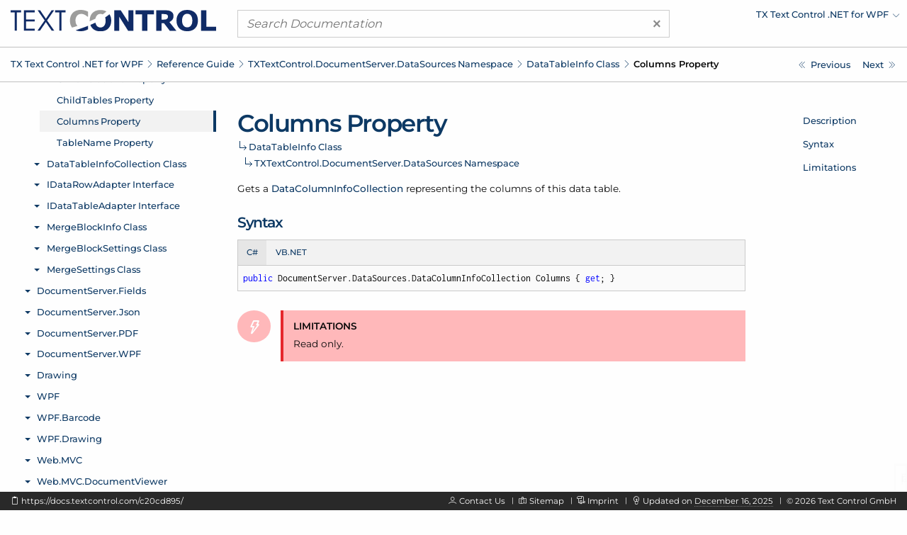

--- FILE ---
content_type: text/html; charset=UTF-8
request_url: https://docs.textcontrol.com/textcontrol/wpf/ref.txtextcontrol.documentserver.datasources.datatableinfo.columns.property.htm
body_size: 3374
content:
<!DOCTYPE html>
<html lang="en">
<head>

<script>
    function tcd_get_cookie(c_name){let c_value=" "+document.cookie;let c_start=c_value.indexOf(" "+c_name+"=");if(c_start==-1){c_value=null;}else{c_start=c_value.indexOf("=",c_start)+1;let c_end=c_value.indexOf(";",c_start);if(c_end==-1){c_end=c_value.length;}c_value=decodeURI(c_value.substring(c_start,c_end));}return c_value;}
    let enable = 1 == tcd_get_cookie('gdpr_consent') ? true : false;
    const gdprConsent = {
        enableGoogleTagManager: enable,
        enableDeskpro: enable
    };
    //console.log(gdprConsent);
</script><!-- google_tag_manager_start -->

<script>

    document.addEventListener('DOMContentLoaded', () => {

        if (gdprConsent.enableGoogleTagManager) {

            window.dataLayer = window.dataLayer || [];

            function gtag() {
                dataLayer.push(arguments);
            }

            gtag('consent', 'default', {
                'wait_for_update': 500,
                'ad_storage': 'granted',
                'ad_user_data': 'granted',
                'ad_personalization': 'granted',
                'analytics_storage': 'granted'
            });

            const script = document.createElement('script');
            script.async = true;
            script.src = 'https://www.googletagmanager.com/gtag/js?id=GTM-W5W5HXH';
            document.head.appendChild(script);

            window.dataLayer = window.dataLayer || [];

            function gtag() {
                dataLayer.push(arguments);
            }

            gtag('js', new Date());
            gtag('config', 'GTM-W5W5HXH');
            gtag('set', 'url_passthrough', true);
            gtag('set', 'ads_data_redaction', true);

        }

    });

</script><!-- google_tag_manager_end -->
<title>TXTextControl.DocumentServer.DataSources.DataTableInfo.Columns Property - TX Text Control .NET for WPF</title>
<meta name="imagetoolbar" content="no">
<meta name="viewport" content="width=device-width, initial-scale=1.0">
<meta name="apple-mobile-web-app-capable" content="yes">
<meta name="apple-mobile-web-app-status-bar-style" content="#0d3964">
<meta name="msapplication-navbutton-color" content="#0d3964">
<meta name="msapplication-TileColor" content="#FFFFFF">
<meta name="msapplication-TileImage" content="https://s1-docs.textcontrol.com/application-1.6941.62331/img/meta_icons/mstile_144x144.png">
<meta name="theme-color" content="#0d3964">
<meta name="description" content="Gets a DataColumnInfoCollection representing the columns of this data table.">
<meta itemprop="dateModified" content="2025-12-16T14:49:50+01:00">
<link href="https://s1-docs.textcontrol.com/application-1.6605.57657/font/inconsolata/dist/compiled.min.css" media="screen" rel="stylesheet" type="text/css">
<link href="https://s1-docs.textcontrol.com/application-1.6605.57657/font/montserrat/dist/compiled.min.css" media="screen" rel="stylesheet" type="text/css">
<link href="https://s1-docs.textcontrol.com/application-1.5754.67650/font/lineicons/dist/compiled.min.css" media="screen" rel="stylesheet" type="text/css">
<link href="https://s1-docs.textcontrol.com/application-1.7199.98593/css/dist/compiled.min.css" media="screen" rel="stylesheet" type="text/css">
<link href="https://docs.textcontrol.com/" rel="start">
<link href="https://docs.textcontrol.com/textcontrol/wpf/ref.txtextcontrol.documentserver.datasources.datatableinfo.tablename.property.htm" rel="next">
<link href="https://docs.textcontrol.com/textcontrol/wpf/ref.txtextcontrol.documentserver.datasources.datatableinfo.tablename.property.htm" rel="prerender">
<link href="https://docs.textcontrol.com/textcontrol/wpf/ref.txtextcontrol.documentserver.datasources.datatableinfo.childtables.property.htm" rel="prev">
<link href="https://docs.textcontrol.com/textcontrol/wpf/ref.txtextcontrol.documentserver.datasources.datatableinfo.childtables.property.htm" rel="prerender">
<link href="https://docs.textcontrol.com/textcontrol/wpf/sitemap.xml" rel="sitemap" title="Sitemap" type="application/xml">
</head>
<body class="layout-default application-product-technology-ref wpf">
<div class="container-top">
<div class="grid-container">
<div class="grid-x grid-margin-x header">
<div class="cell large-3 logo">
<div class="grid-x hide-for-large">
<div class="cell small-10"><a title="TX Text Control .NET for WPF" href="/textcontrol/wpf/index.htm"><img alt="TX Text Control .NET for WPF" src="https://s1-docs.textcontrol.com/application-1.6243.52842/img/tx_logo.svg"></a></div>
<div class="cell small-2"><a class="navigation-hamburger" href="/textcontrol/wpf/tree/mobile/ref.txtextcontrol.documentserver.datasources.datatableinfo.class.htm">
<div class="icon"><span>​</span> <span>​</span> <span>​</span></div>
</a></div>
</div>
<a title="TX Text Control .NET for WPF" class="show-for-large" href="/textcontrol/wpf/index.htm"><img alt="TX Text Control .NET for WPF" src="https://s1-docs.textcontrol.com/application-1.6243.52842/img/tx_logo.svg"></a></div>
<div class="cell large-6 search">
<form class="search-form" id="search_form" name="search_form" method="get" action="/textcontrol/wpf/search/"><a class="clear"><span aria-hidden="true">×</span></a> <input type="search" name="q" class="q" maxlength="500" value="" placeholder="Search Documentation"></form>
</div>
<div class="cell large-3 show-for-large products">
<ul class="navigation-products menu dropdown" data-dropdown-menu="data-dropdown-menu">
<li><a href="https://docs.textcontrol.com/textcontrol/wpf/ref.txtextcontrol.documentserver.datasources.datatableinfo.columns.property.htm"><span class="short">Change Product</span><span class="long">TX Text Control .NET for WPF</span></a>
<ul class="menu shadow">
<li><a href="/textcontrol/ds-server/index.htm">DS Server</a></li>
<li><a href="/textcontrol/asp-dotnet/index.htm">TX Text Control .NET Server</a></li>
<li><a href="/textcontrol/windows-forms/index.htm">TX Text Control .NET for Windows Forms</a></li>
<li><a href="/spell/windows-forms/index.htm">TX Spell .NET for Windows Forms</a></li>
<li><a href="/spell/wpf/index.htm">TX Spell .NET for WPF</a></li>
<li><a href="/barcode/windows-forms/index.htm">TX Barcode .NET for Windows Forms</a></li>
<li><a href="/barcode/wpf/index.htm">TX Barcode .NET for WPF</a></li>
</ul>
</li>
</ul>
</div>
</div>
</div>
<div class="navigation-breadcrumbs-siblings-container">
<div class="grid-container">
<div class="grid-x grid-margin-x">
<div class="cell medium-auto">
<div class="navigation-breadcrumbs"><span class="show-for-large"><a title="TX Text Control .NET for WPF" href="/textcontrol/wpf/index.htm">TX Text Control .<wbr>NET for WPF</a><em class="lni-chevron-right separator">​</em></span><span class="show-for-small"><a title="Reference Guide" href="/textcontrol/wpf/ref.index.htm">Reference Guide</a><em class="lni-chevron-right separator">​</em></span><span class="show-for-small"><a title="TXTextControl.DocumentServer.DataSources Namespace" href="/textcontrol/wpf/ref.txtextcontrol.documentserver.datasources.namespace.htm">TXText<wbr>Control.<wbr>Document<wbr>Server.<wbr>Data<wbr>Sources Namespace</a><em class="lni-chevron-right separator">​</em></span><span class="show-for-small"><a title="TXTextControl.DocumentServer.DataSources.DataTableInfo Class" href="/textcontrol/wpf/ref.txtextcontrol.documentserver.datasources.datatableinfo.class.htm">Data<wbr>Table<wbr>Info Class</a><em class="lni-chevron-right separator">​</em></span><span class="show-for-small active">Columns Property</span></div>
</div>
<div class="cell medium-2 show-for-large">
<ul class="navigation-siblings pagination text-right">
<li class="pagination-previous"><a href="/textcontrol/wpf/ref.txtextcontrol.documentserver.datasources.datatableinfo.childtables.property.htm" title="TXTextControl.DocumentServer.DataSources.DataTableInfo.ChildTables Property" aria-label="TXTextControl.DocumentServer.DataSources.DataTableInfo.ChildTables Property"><span class="show-for-large">Previous</span></a></li>
<li class="pagination-next"><a href="/textcontrol/wpf/ref.txtextcontrol.documentserver.datasources.datatableinfo.tablename.property.htm" title="TXTextControl.DocumentServer.DataSources.DataTableInfo.TableName Property" aria-label="TXTextControl.DocumentServer.DataSources.DataTableInfo.TableName Property"><span class="show-for-large">Next</span></a></li>
</ul>
</div>
</div>
</div>
</div>
</div>
<div class="grid-container container-content">
<div class="grid-x grid-margin-x">
<div class="cell medium-3 show-for-large">
<div class="spinner">
<div>​</div>
<div>​</div>
<div>​</div>
</div>
<iframe class="container-navigation-tree-desktop" src="/textcontrol/wpf/tree/desktop/ref.txtextcontrol.documentserver.datasources.datatableinfo.columns.property.htm"></iframe></div>
<div class="cell medium-auto" data-searchable="true">
<div class="navigation-inheritance">
<h1>Columns Property</h1>
<h2><a title="TXTextControl.DocumentServer.DataSources.DataTableInfo Class" href="/textcontrol/wpf/ref.txtextcontrol.documentserver.datasources.datatableinfo.class.htm">Data<wbr>Table<wbr>Info Class</a><span class="arrow">​</span></h2>
<h3><a title="TXTextControl.DocumentServer.DataSources Namespace" href="/textcontrol/wpf/ref.txtextcontrol.documentserver.datasources.namespace.htm">TXText<wbr>Control.<wbr>Document<wbr>Server.<wbr>Data<wbr>Sources Namespace</a><span class="arrow">​</span></h3>
</div>
<section id="description" data-magellan-target="description" data-magellan-label="Description">
<p>Gets a <a href="/textcontrol/wpf/ref.txtextcontrol.documentserver.datasources.datacolumninfocollection.class.htm">Data<wbr>Column<wbr>Info<wbr>Collection</a> representing the columns of this data table.</p>
</section>
<section id="syntax" data-magellan-target="syntax" data-magellan-label="Syntax">
<h2>Syntax</h2>
<ul class="tabs code" data-tabs="data-tabs" id="tabs_f4a383bd">
<li class="tabs-title is-active"><a data-code-id="cs" data-tabs-target="panel_f4a383bd_cs" href="#panel_f4a383bd_cs">C#</a></li>
<li class="tabs-title"><a data-code-id="vbnet" data-tabs-target="panel_f4a383bd_vbnet" href="#panel_f4a383bd_vbnet">VB.NET</a></li>
</ul>
<div class="tabs-content code" data-tabs-content="tabs_f4a383bd">
<div data-code-id="cs" class="tabs-panel is-active" id="panel_f4a383bd_cs">
<pre class="code"><code class="cs"><em data-clipboard-action="copy" data-clipboard-target="#clipboard_f4a383bd_cs_target" class="lni-clipboard clipboard-trigger" title="Copy to clipboard" alt="Copy to clipboard">​</em>public DocumentServer.DataSources.DataColumnInfoCollection Columns { get; }</code></pre></div>
<div data-code-id="vbnet" class="tabs-panel" id="panel_f4a383bd_vbnet">
<pre class="code"><code class="vbnet"><em data-clipboard-action="copy" data-clipboard-target="#clipboard_f4a383bd_vbnet_target" class="lni-clipboard clipboard-trigger" title="Copy to clipboard" alt="Copy to clipboard">​</em>Public ReadOnly Property Columns() As DocumentServer.DataSources.DataColumnInfoCollection</code></pre></div>
</div>
<textarea class="clipboard" id="clipboard_f4a383bd_cs_target">public DocumentServer.DataSources.DataColumnInfoCollection Columns { get; }</textarea>
<textarea class="clipboard" id="clipboard_f4a383bd_vbnet_target">Public ReadOnly Property Columns() As DocumentServer.DataSources.DataColumnInfoCollection</textarea></section>
<section id="limitations" data-magellan-target="limitations" data-magellan-label="Limitations">
<div class="attention warning">
<div class="icon"><em class="lni-bolt-alt">​</em></div>
<div class="text">
<h2>Limitations</h2>
<p>Read only.</p>
</div>
</div>
</section>
</div>
<div class="cell medium-2 show-for-large">
<div class="container-navigation-page">
<ul class="navigation-page menu vertical" data-magellan="data-magellan" data-animation-duration="250" data-deep-linking="false" data-threshold="100" data-offset="83">
<li><a title="Description" href="#description">Description</a></li>
<li><a title="Syntax" href="#syntax">Syntax</a></li>
<li><a title="Limitations" href="#limitations">Limitations</a></li>
</ul>
</div>
</div>
</div>
</div>
<div class="container-footer">
<div class="grid-container">
<div class="grid-x grid-margin-x footer">
<div class="cell large-5 show-for-large left">
<p><em data-clipboard-action="copy" data-clipboard-target="#short_url_target" class="lni-clipboard clipboard-trigger" title="Copy to clipboard">​</em> <a id="short_url_target" data-clipboard-text="https://docs.textcontrol.com/c20cd895/" data-href="https://docs.textcontrol.com/c20cd895/" href="https://docs.textcontrol.com/c20cd895/" title="https://docs.textcontrol.com/textcontrol/wpf/ref.txtextcontrol.documentserver.datasources.datatableinfo.columns.property.htm">https://docs.textcontrol.com/c20cd895/</a></p>
</div>
<div class="cell large-auto right">
<p class="show-for-large"><em class="lni-user">​</em> <a class="new-tab" href="https://www.textcontrol.com/contact/email/general/">Contact Us</a><em class="lni-minus rotate-90 seperator">​</em><em class="lni-map">​</em> <a href="/textcontrol/wpf/sitemap.htm">Sitemap</a><em class="lni-minus rotate-90 seperator">​</em><em class="lni-certificate">​</em> <a class="popup-link-ajax" href="/legal/">Imprint</a><em class="lni-minus rotate-90 seperator">​</em><em class="lni-bulb">​</em> Updated on <abbr title="at 2:49 PM">December 16, 2025</abbr><em class="lni-minus rotate-90 seperator">​</em>© <span class="year">2026</span> Text Control GmbH</p>
<p class="show-for-small hide-for-large"><em class="lni-user">​</em> <a class="new-tab" href="https://www.textcontrol.com/contact/email/general/">Contact Us</a><em class="lni-minus rotate-90 seperator">​</em><em class="lni-certificate">​</em> <a class="popup-link-ajax" href="/legal/">Imprint</a><em class="lni-minus rotate-90 seperator">​</em>© <span class="year">2026</span> Text Control GmbH</p>
</div>
</div>
</div>
</div>
<div class="to-top shadow"><em class="lni-angle-double-up">​</em></div>
<script src="https://s1-docs.textcontrol.com/application-1.6606.42683/js/dist/compiled.min.js"></script>
<script>

    //<!--
    var crossoverConfig = {"uri":{"autocomplete":"\/api\/v2\/textcontrol\/wpf\/search\/autocomplete\/","autocomplete_redirect":"\/api\/v2\/textcontrol\/wpf\/search\/autocomplete\/redirect\/"},"params":{"product":"textcontrol","technology":"wpf"}};
    //-->
</script>
</body>
</html>
<!-- tidy: in 16511 b | out 14264 b | saving 13.6091 pct -->
<!-- execution time: 1.5075 s -->
<!-- generated at: January 17, 2026 at 11:44:04 PM GMT+1 -->

--- FILE ---
content_type: text/html; charset=UTF-8
request_url: https://docs.textcontrol.com/textcontrol/wpf/tree/desktop/ref.txtextcontrol.documentserver.datasources.datatableinfo.columns.property.htm
body_size: 56137
content:
<!DOCTYPE html>
<html lang="en">
<head>
<title></title>
<meta name="imagetoolbar" content="no">
<meta name="viewport" content="width=device-width, initial-scale=1.0">
<meta name="apple-mobile-web-app-capable" content="yes">
<meta name="apple-mobile-web-app-status-bar-style" content="yes">
<meta name="msapplication-navbutton-color" content="#0d3964">
<meta name="msapplication-TileColor" content="#FFFFFF">
<meta name="msapplication-TileImage" content="https://s1-docs.textcontrol.com/application-1.6941.62331/img/meta_icons/mstile_144x144.png">
<meta name="theme-color" content="#0d3964">
<link href="https://s1-docs.textcontrol.com/application-1.6605.57657/font/inconsolata/dist/compiled.min.css" media="screen" rel="stylesheet" type="text/css">
<link href="https://s1-docs.textcontrol.com/application-1.6605.57657/font/montserrat/dist/compiled.min.css" media="screen" rel="stylesheet" type="text/css">
<link href="https://s1-docs.textcontrol.com/application-1.5754.67650/font/lineicons/dist/compiled.min.css" media="screen" rel="stylesheet" type="text/css">
<link href="https://s1-docs.textcontrol.com/application-1.7199.98593/css/dist/compiled.min.css" media="screen" rel="stylesheet" type="text/css">
</head>
<body class="layout-minimal">
<base target="_parent">
<ul class="navigation-tree-desktop menu vertical accordion-menu" data-accordion-menu="data-accordion-menu" data-submenu-toggle="true" data-multi-open="true" data-slide-speed="100">
<li><a id="id_adcc6955" href="/textcontrol/wpf/article.intro.htm">Introduction</a>
<ul class="menu vertical nested">
<li><a id="id_4dbe9f4d" href="/textcontrol/wpf/article.intro.3264bit.htm">TX Text Control 32-bit and 64-bit Edition</a></li>
<li><a id="id_9cf1d5ff" href="/textcontrol/wpf/article.intro.projectupdate.htm">Updating Your Project From a Prior Version of TX Text Control</a></li>
<li><a id="id_79c3eaaa" href="/textcontrol/wpf/article.intro.support.htm">How to Obtain Support</a></li>
<li><a id="id_8c7ee15d" href="/textcontrol/wpf/article.intro.legal.htm">Legal Notice</a></li>
</ul>
</li>
<li><a id="id_b409b8ea" href="/textcontrol/wpf/whatsnew.index.htm">What's New</a>
<ul class="menu vertical nested">
<li><a id="id_0d21d429" href="/textcontrol/wpf/whatsnew.3400.htm">What's New in Version 34.0</a>
<ul class="menu vertical nested">
<li><a id="id_fbf5d428" href="/textcontrol/wpf/whatsnew.3400.new.features.htm">New Features</a></li>
<li><a id="id_dcbe33e4" href="/textcontrol/wpf/whatsnew.3400.new.classes.properties.methods.and.events.htm">New Classes, Properties, Methods and Events</a></li>
<li><a id="id_4585c9eb" href="/textcontrol/wpf/whatsnew.3400.update.notes.htm">Update Notes</a></li>
</ul>
</li>
<li><a id="id_086ec2ac" href="/textcontrol/wpf/whatsnew.3300.htm">What's New in Version 33.0</a>
<ul class="menu vertical nested">
<li><a id="id_060c2c5d" href="/textcontrol/wpf/whatsnew.3300.new.features.htm">New Features</a></li>
<li><a id="id_00bee682" href="/textcontrol/wpf/whatsnew.3300.new.classes.properties.methods.and.events.htm">New Classes, Properties, Methods and Events</a></li>
</ul>
</li>
<li><a id="id_09aca89b" href="/textcontrol/wpf/whatsnew.3200.htm">What's New in Version 32.0</a>
<ul class="menu vertical nested">
<li><a id="id_a864bdcc" href="/textcontrol/wpf/whatsnew.3200.new.features.htm">New Features</a></li>
<li><a id="id_a328cece" href="/textcontrol/wpf/whatsnew.3200.new.classes.properties.methods.and.events.htm">New Classes, Properties, Methods and Events</a></li>
<li><a id="id_1614a00f" href="/textcontrol/wpf/whatsnew.3200.update.notes.htm">Update Notes</a></li>
</ul>
</li>
<li><a id="id_0bea16c2" href="/textcontrol/wpf/whatsnew.3100.htm">What's New in Version 31.0</a>
<ul class="menu vertical nested">
<li><a id="id_81ac093e" href="/textcontrol/wpf/whatsnew.3100.new.features.htm">New Features</a></li>
<li><a id="id_9ce3b05b" href="/textcontrol/wpf/whatsnew.3100.new.classes.properties.methods.and.events.htm">New Classes, Properties, Methods and Events</a></li>
</ul>
</li>
<li><a id="id_0a287cf5" href="/textcontrol/wpf/whatsnew.3000.htm">What's New in Version 30.0</a>
<ul class="menu vertical nested">
<li><a id="id_2fc498af" href="/textcontrol/wpf/whatsnew.3000.new.features.htm">New Features</a></li>
<li><a id="id_3f759817" href="/textcontrol/wpf/whatsnew.3000.new.classes.properties.methods.and.events.htm">New Classes, Properties, Methods and Events</a></li>
<li><a id="id_91b4856c" href="/textcontrol/wpf/whatsnew.3000.update.notes.htm">Update Notes</a></li>
</ul>
</li>
<li><a id="id_bd45201f" href="/textcontrol/wpf/whatsnew.2900.htm">What's New in Version 29.0</a>
<ul class="menu vertical nested">
<li><a id="id_75195d32" href="/textcontrol/wpf/whatsnew.2900.new.features.htm">New Features</a></li>
<li><a id="id_ffcc7a6f" href="/textcontrol/wpf/whatsnew.2900.new.classes.properties.methods.and.events.htm">New Classes, Properties, Methods and Events</a></li>
<li><a id="id_cb6940f1" href="/textcontrol/wpf/whatsnew.2900.update.notes.htm">Update Notes</a></li>
</ul>
</li>
<li><a id="id_bc874a28" href="/textcontrol/wpf/whatsnew.2800.htm">What's New in Version 28.0</a>
<ul class="menu vertical nested">
<li><a id="id_db71cca3" href="/textcontrol/wpf/whatsnew.2800.new.features.htm">New Features</a></li>
<li><a id="id_5c5a5223" href="/textcontrol/wpf/whatsnew.2800.new.classes.properties.methods.and.events.htm">New Classes, Properties, Methods and Events</a></li>
<li><a id="id_6501d160" href="/textcontrol/wpf/whatsnew.2800.update.notes.htm">Update Notes</a></li>
</ul>
</li>
<li><a id="id_b7db0d15" href="/textcontrol/wpf/whatsnew.2700.htm">What's New in Version 27.0</a>
<ul class="menu vertical nested">
<li><a id="id_559bab99" href="/textcontrol/wpf/whatsnew.2700.new.features.htm">New Features</a></li>
<li><a id="id_9cbcd6e2" href="/textcontrol/wpf/whatsnew.2700.new.classes.properties.methods.and.events.htm">New Classes, Properties, Methods and Events</a></li>
</ul>
</li>
<li><a id="id_b6196722" href="/textcontrol/wpf/whatsnew.2600.htm">What's New in Version 26.0</a>
<ul class="menu vertical nested">
<li><a id="id_fbf33a08" href="/textcontrol/wpf/whatsnew.2600.new.features.htm">New Features</a></li>
<li><a id="id_3f2afeae" href="/textcontrol/wpf/whatsnew.2600.new.classes.properties.methods.and.events.htm">New Classes, Properties, Methods and Events</a></li>
</ul>
</li>
<li><a id="id_b45fd97b" href="/textcontrol/wpf/whatsnew.2500.htm">What's New in Version 25.0</a>
<ul class="menu vertical nested">
<li><a id="id_d23b8efa" href="/textcontrol/wpf/whatsnew.2500.new.features.htm">New Features</a></li>
<li><a id="id_00e1803b" href="/textcontrol/wpf/whatsnew.2500.new.classes.properties.methods.and.events.htm">New Classes, Properties, Methods and Events</a></li>
<li><a id="id_6c4b9339" href="/textcontrol/wpf/whatsnew.2500.update.notes.htm">Update Notes</a></li>
</ul>
</li>
<li><a id="id_b59db34c" href="/textcontrol/wpf/whatsnew.2400.htm">What's New in Version 24.0</a>
<ul class="menu vertical nested">
<li><a id="id_7c531f6b" href="/textcontrol/wpf/whatsnew.2400.new.features.htm">New Features</a></li>
<li><a id="id_a377a877" href="/textcontrol/wpf/whatsnew.2400.new.classes.properties.methods.and.events.htm">New Classes, Properties, Methods and Events</a></li>
<li><a id="id_c22302a8" href="/textcontrol/wpf/whatsnew.2400.update.notes.htm">Update Notes</a></li>
</ul>
</li>
<li><a id="id_b0d2a5c9" href="/textcontrol/wpf/whatsnew.2300.htm">What's New in Version 23.0</a>
<ul class="menu vertical nested">
<li><a id="id_81aae71e" href="/textcontrol/wpf/whatsnew.2300.new.features.htm">New Features</a></li>
<li><a id="id_7f777d11" href="/textcontrol/wpf/whatsnew.2300.new.classes.properties.methods.and.events.htm">New Classes, Properties, Methods and Events</a></li>
<li><a id="id_3fdafadd" href="/textcontrol/wpf/whatsnew.2300.update.notes.htm">Update Notes</a></li>
</ul>
</li>
<li><a id="id_b110cffe" href="/textcontrol/wpf/whatsnew.2200.htm">What's New in Version 22.0</a>
<ul class="menu vertical nested">
<li><a id="id_2fc2768f" href="/textcontrol/wpf/whatsnew.2200.new.features.htm">New Features</a></li>
<li><a id="id_dce1555d" href="/textcontrol/wpf/whatsnew.2200.new.classes.properties.methods.and.events.htm">New Classes, Properties, Methods and Events</a></li>
</ul>
</li>
<li><a id="id_b35671a7" href="/textcontrol/wpf/whatsnew.2100.htm">What's New in Version 21.0</a>
<ul class="menu vertical nested">
<li><a id="id_060ac27d" href="/textcontrol/wpf/whatsnew.2100.new.features.htm">New Features</a></li>
<li><a id="id_e32a2bc8" href="/textcontrol/wpf/whatsnew.2100.new.classes.properties.methods.and.events.htm">New Classes, Properties, Methods and Events</a></li>
</ul>
</li>
<li><a id="id_b2941b90" href="/textcontrol/wpf/whatsnew.2000.htm">What's New in Version 20.0</a>
<ul class="menu vertical nested">
<li><a id="id_b227947c" href="/textcontrol/wpf/whatsnew.2000.new.features.and.update.notes.htm">New Features and Update Notes</a></li>
<li><a id="id_40bc0384" href="/textcontrol/wpf/whatsnew.2000.new.classes.properties.methods.and.events.htm">New Classes, Properties, Methods and Events</a></li>
</ul>
</li>
<li><a id="id_aff08ff1" href="/textcontrol/wpf/whatsnew.1900.htm">What's New in Version 19.0</a>
<ul class="menu vertical nested">
<li><a id="id_85b6760c" href="/textcontrol/wpf/whatsnew.1900.new.features.and.update.notes.htm">New Features and Update Notes</a></li>
<li><a id="id_7f96d6da" href="/textcontrol/wpf/whatsnew.1900.new.classes.properties.methods.and.events.htm">New Classes, Properties, Methods and Events</a></li>
</ul>
</li>
<li><a id="id_ae32e5c6" href="/textcontrol/wpf/whatsnew.1800.htm">What's New in Version 18.0</a>
<ul class="menu vertical nested">
<li><a id="id_b344e6ff" href="/textcontrol/wpf/whatsnew.1800.new.features.and.update.notes.htm">New Features and Update Notes</a></li>
<li><a id="id_dc00fe96" href="/textcontrol/wpf/whatsnew.1800.new.classes.properties.methods.and.events.htm">New Classes, Properties, Methods and Events</a></li>
</ul>
</li>
<li><a id="id_a56ea2fb" href="/textcontrol/wpf/whatsnew.1700.htm">What's New in Version 17.0</a>
<ul class="menu vertical nested">
<li><a id="id_5f7c95ff" href="/textcontrol/wpf/whatsnew.1700.new.features.and.update.notes.htm">New Features and Update Notes</a></li>
<li><a id="id_1ce67a57" href="/textcontrol/wpf/whatsnew.1700.new.classes.properties.methods.and.events.htm">New Classes, Properties, Methods and Events</a></li>
</ul>
</li>
<li><a id="id_a4acc8cc" href="/textcontrol/wpf/whatsnew.1600.htm">What's New in Version 16.0</a>
<ul class="menu vertical nested">
<li><a id="id_698e050c" href="/textcontrol/wpf/whatsnew.1600.new.features.and.update.notes.htm">New Features and Update Notes</a></li>
<li><a id="id_bf70521b" href="/textcontrol/wpf/whatsnew.1600.new.classes.properties.methods.and.events.htm">New Classes, Properties, Methods and Events</a></li>
</ul>
</li>
<li><a id="id_bff147d4" href="/textcontrol/wpf/whatsnew.1510.htm">What's New in Version 15.1</a>
<ul class="menu vertical nested">
<li><a id="id_c343b1b3" href="/textcontrol/wpf/whatsnew.1510.new.features.and.update.notes.htm">New Features and Update Notes</a></li>
<li><a id="id_aa9314ec" href="/textcontrol/wpf/whatsnew.1510.new.classes.properties.methods.and.events.htm">New Classes, Properties, Methods and Events</a></li>
</ul>
</li>
<li><a id="id_a6ea7695" href="/textcontrol/wpf/whatsnew.1500.htm">What's New in Version 15.0</a>
<ul class="menu vertical nested">
<li><a id="id_3299b419" href="/textcontrol/wpf/whatsnew.1500.new.features.and.update.notes.htm">New Features and Update Notes</a></li>
<li><a id="id_80bb2c8e" href="/textcontrol/wpf/whatsnew.1500.new.classes.properties.methods.and.events.htm">New Classes, Properties, Methods and Events</a></li>
</ul>
</li>
<li><a id="id_a7281ca2" href="/textcontrol/wpf/whatsnew.1400.htm">What's New in Version 14.0</a>
<ul class="menu vertical nested">
<li><a id="id_046b24ea" href="/textcontrol/wpf/whatsnew.1400.new.features.and.update.notes.htm">New Features and Update Notes</a></li>
<li><a id="id_232d04c2" href="/textcontrol/wpf/whatsnew.1400.new.classes.properties.methods.and.events.htm">New Classes, Properties, Methods and Events</a></li>
</ul>
</li>
<li><a id="id_a2670a27" href="/textcontrol/wpf/whatsnew.1300.htm">What's New in Version 13.0</a>
<ul class="menu vertical nested">
<li><a id="id_84b6d633" href="/textcontrol/wpf/whatsnew.1300.new.features.and.update.notes.htm">New Features and Update Notes</a></li>
<li><a id="id_ff2dd1a4" href="/textcontrol/wpf/whatsnew.1300.new.classes.properties.methods.and.events.htm">New Classes, Properties, Methods and Events</a></li>
</ul>
</li>
<li><a id="id_a3a56010" href="/textcontrol/wpf/whatsnew.1200.htm">What's New in Version 12.0</a>
<ul class="menu vertical nested">
<li><a id="id_7c582d0b" href="/textcontrol/wpf/whatsnew.1200.new.features.htm">New Features</a></li>
<li><a id="id_5cbbf9e8" href="/textcontrol/wpf/whatsnew.1200.new.classes.properties.methods.and.events.htm">New Classes, Properties, Methods and Events</a></li>
</ul>
</li>
<li><a id="id_a1e3de49" href="/textcontrol/wpf/whatsnew.1100.htm">What's New in Version 11.0</a>
<ul class="menu vertical nested">
<li><a id="id_e953f7d5" href="/textcontrol/wpf/whatsnew.1100.new.features.and.update.notes.htm">New Features and Update Notes</a></li>
<li><a id="id_6370877d" href="/textcontrol/wpf/whatsnew.1100.new.classes.properties.methods.and.events.htm">New Classes, Properties, Methods and Events</a></li>
</ul>
</li>
<li><a id="id_b93a853f" href="/textcontrol/wpf/whatsnew.1010.htm">What's New in Version 10.1</a>
<ul class="menu vertical nested">
<li><a id="id_eace9753" href="/textcontrol/wpf/whatsnew.1010.new.classes.properties.methods.and.events.htm">New Classes, Properties, Methods and Events</a></li>
</ul>
</li>
</ul>
</li>
<li><a id="id_fc760988" href="/textcontrol/wpf/cat.index.htm">Programming Categories</a>
<ul class="menu vertical nested">
<li><a id="id_557f6951" href="/textcontrol/wpf/cat.char.htm">Character Formatting</a></li>
<li><a id="id_fd53aae3" href="/textcontrol/wpf/cat.para.htm">Paragraph Formatting</a></li>
<li><a id="id_4fb8d6e3" href="/textcontrol/wpf/cat.style.htm">Stylesheet Formatting</a></li>
<li><a id="id_cd8b88ee" href="/textcontrol/wpf/cat.page.htm">Sections and Pages</a></li>
<li><a id="id_9d49c6d6" href="/textcontrol/wpf/cat.list.htm">Bullets and Numbered Lists</a></li>
<li><a id="id_a591620d" href="/textcontrol/wpf/cat.tb.htm">Tool Bars</a></li>
<li><a id="id_244c72ac" href="/textcontrol/wpf/cat.io.htm">Loading, Saving and Database Support</a></li>
<li><a id="id_69d312ef" href="/textcontrol/wpf/cat.print.htm">Printing and Print Preview</a></li>
<li><a id="id_8a2ce1cf" href="/textcontrol/wpf/cat.table.htm">Tables</a></li>
<li><a id="id_448bfb49" href="/textcontrol/wpf/cat.hf.htm">Headers and Footers</a></li>
<li><a id="id_eca6da45" href="/textcontrol/wpf/cat.img.htm">Images</a></li>
<li><a id="id_a2fca614" href="/textcontrol/wpf/cat.tf.htm">Text Frames</a></li>
<li><a id="id_54486e1d" href="/textcontrol/wpf/cat.charts.htm">Charts</a></li>
<li><a id="id_dab837b1" href="/textcontrol/wpf/cat.barcodes.htm">Barcodes</a></li>
<li><a id="id_4009419a" href="/textcontrol/wpf/cat.drawings.htm">Drawings and Shapes</a></li>
<li><a id="id_f722adac" href="/textcontrol/wpf/cat.hyper.htm">Hypertext Links</a></li>
<li><a id="id_edbd30d3" href="/textcontrol/wpf/cat.sf.htm">Signature Fields</a></li>
<li><a id="id_813a757e" href="/textcontrol/wpf/cat.forms.htm">Designing and Filling Forms</a></li>
<li><a id="id_a21caf63" href="/textcontrol/wpf/cat.sel.htm">Text Selections and Character Input</a></li>
<li><a id="id_27f02bd1" href="/textcontrol/wpf/cat.field.htm">Text Fields</a></li>
<li><a id="id_ac3aa304" href="/textcontrol/wpf/cat.spell.htm">Spell Checking and Hyphenation</a></li>
<li><a id="id_74a12aa9" href="/textcontrol/wpf/cat.clip.htm">Clipboard Operations</a></li>
<li><a id="id_3af1853c" href="/textcontrol/wpf/cat.undo.htm">Undo</a></li>
<li><a id="id_102f5aca" href="/textcontrol/wpf/cat.find.htm">Search and Replace</a></li>
<li><a id="id_6eaa47ba" href="/textcontrol/wpf/cat.zoom.htm">Zooming</a></li>
<li><a id="id_2945948a" href="/textcontrol/wpf/cat.restrict.htm">Restricted Document Access</a></li>
<li><a id="id_25810a97" href="/textcontrol/wpf/cat.trackedchange.htm">Tracking Document Changes</a></li>
<li><a id="id_3a6e04ff" href="/textcontrol/wpf/cat.comments.htm">Commenting the Document</a></li>
<li><a id="id_ad903f13" href="/textcontrol/wpf/cat.control.htm">Control Settings</a></li>
<li><a id="id_6e02f67b" href="/textcontrol/wpf/cat.paraprog.htm">Paragraph Programming</a></li>
<li><a id="id_08958a38" href="/textcontrol/wpf/cat.line.htm">Line and Character Operations</a></li>
<li><a id="id_e20a9909" href="/textcontrol/wpf/cat.text.htm">Programming Formatted Textparts</a></li>
<li><a id="id_bb4b95a5" href="/textcontrol/wpf/cat.stylep.htm">Stylesheet Programming</a></li>
<li><a id="id_cd034cfd" href="/textcontrol/wpf/cat.toc.htm">Tables of Contents</a></li>
<li><a id="id_d4d35ef5" href="/textcontrol/wpf/cat.fn.htm">Footnotes</a></li>
<li><a id="id_65013d4e" href="/textcontrol/wpf/cat.ribbon.htm">Windows Forms Ribbons</a></li>
<li><a id="id_42ad2ab8" href="/textcontrol/wpf/cat.web.htm">Web Editor</a></li>
<li><a id="id_edeba2e2" href="/textcontrol/wpf/cat.mailmerge.htm">Mail Merge</a></li>
<li><a id="id_1051fb56" href="/textcontrol/wpf/cat.docviewer.htm">Document Viewer</a></li>
<li><a id="id_36cbb477" href="/textcontrol/wpf/cat.pdfforms.htm">AcroForm Import</a></li>
<li><a id="id_4ba02c56" href="/textcontrol/wpf/cat.reporting.htm">Reporting</a></li>
<li><a id="id_727508b5" href="/textcontrol/wpf/cat.wpf.htm">WPF Programming</a></li>
<li><a id="id_6690ca8a" href="/textcontrol/wpf/cat.xml.htm">XML Programming</a></li>
<li><a id="id_4760727d" href="/textcontrol/wpf/cat.excep.htm">Exceptions</a></li>
</ul>
</li>
<li class="is-active"><a id="id_33c6dca7" href="/textcontrol/wpf/ref.index.htm">Reference Guide</a>
<ul class="menu vertical nested is-active">
<li><a id="id_b1134789" href="/textcontrol/wpf/ref.txtextcontrol.namespace.htm">TXTextControl</a>
<ul class="menu vertical nested">
<li><a id="id_834c6561" href="/textcontrol/wpf/ref.txtextcontrol.enumerations.htm">Enumerations</a>
<ul class="menu vertical nested">
<li><a id="id_ec41bddc" href="/textcontrol/wpf/ref.txtextcontrol.appendsettings.enumeration.htm">AppendSettings Enumeration</a></li>
<li><a id="id_f621c750" href="/textcontrol/wpf/ref.txtextcontrol.applicationfieldformat.enumeration.htm">ApplicationFieldFormat Enumeration</a></li>
<li><a id="id_c98096c2" href="/textcontrol/wpf/ref.txtextcontrol.autosizedirection.enumeration.htm">AutoSizeDirection Enumeration</a></li>
<li><a id="id_7c1d9b6d" href="/textcontrol/wpf/ref.txtextcontrol.binarystreamtype.enumeration.htm">BinaryStreamType Enumeration</a></li>
<li><a id="id_52e7bcdc" href="/textcontrol/wpf/ref.txtextcontrol.contextmenulocation.enumeration.htm">ContextMenuLocation Enumeration</a></li>
<li><a id="id_111b1625" href="/textcontrol/wpf/ref.txtextcontrol.controlchars.enumeration.htm">ControlChars Enumeration</a></li>
<li><a id="id_499df806" href="/textcontrol/wpf/ref.txtextcontrol.cursorkind.enumeration.htm">CursorKind Enumeration</a></li>
<li><a id="id_ecefbbc4" href="/textcontrol/wpf/ref.txtextcontrol.frame.enumeration.htm">Frame Enumeration</a></li>
<li><a id="id_26d797e2" href="/textcontrol/wpf/ref.txtextcontrol.framestyle.enumeration.htm">FrameStyle Enumeration</a></li>
<li><a id="id_5833e8ed" href="/textcontrol/wpf/ref.txtextcontrol.justification.enumeration.htm">Justification Enumeration</a></li>
<li><a id="id_30492180" href="/textcontrol/wpf/ref.txtextcontrol.tabtype.enumeration.htm">TabType Enumeration</a></li>
<li><a id="id_1f6e69cf" href="/textcontrol/wpf/ref.txtextcontrol.tableader.enumeration.htm">TabLeader Enumeration</a></li>
<li><a id="id_ae22b785" href="/textcontrol/wpf/ref.txtextcontrol.frameinsertionmode.enumeration.htm">FrameInsertionMode Enumeration</a></li>
<li><a id="id_d36ae248" href="/textcontrol/wpf/ref.txtextcontrol.clipboardformat.enumeration.htm">ClipboardFormat Enumeration</a></li>
<li><a id="id_19de6d40" href="/textcontrol/wpf/ref.txtextcontrol.direction.enumeration.htm">Direction Enumeration</a></li>
<li><a id="id_6456b145" href="/textcontrol/wpf/ref.txtextcontrol.capitalizationsettings.enumeration.htm">CapitalizationSettings Enumeration</a></li>
<li><a id="id_83a5b796" href="/textcontrol/wpf/ref.txtextcontrol.findoptions.enumeration.htm">FindOptions Enumeration</a></li>
<li><a id="id_85d3c5c2" href="/textcontrol/wpf/ref.txtextcontrol.headerfootertype.enumeration.htm">HeaderFooterType Enumeration</a></li>
<li><a id="id_e68a5f8d" href="/textcontrol/wpf/ref.txtextcontrol.horizontalalignment.enumeration.htm">HorizontalAlignment Enumeration</a></li>
<li><a id="id_e69ea1ae" href="/textcontrol/wpf/ref.txtextcontrol.imageinsertionmode.enumeration.htm">ImageInsertionMode Enumeration</a></li>
<li><a id="id_ae1dd748" href="/textcontrol/wpf/ref.txtextcontrol.listtype.enumeration.htm">ListType Enumeration</a></li>
<li><a id="id_67142442" href="/textcontrol/wpf/ref.txtextcontrol.misspelledwordkind.enumeration.htm">MisspelledWordKind Enumeration</a></li>
<li><a id="id_d17e44ee" href="/textcontrol/wpf/ref.txtextcontrol.numberformat.enumeration.htm">NumberFormat Enumeration</a></li>
<li><a id="id_e1687db4" href="/textcontrol/wpf/ref.txtextcontrol.pagecontent.enumeration.htm">PageContent Enumeration</a></li>
<li><a id="id_0887e4af" href="/textcontrol/wpf/ref.txtextcontrol.pdfimportsettings.enumeration.htm">PDFImportSettings Enumeration</a></li>
<li><a id="id_e4faa568" href="/textcontrol/wpf/ref.txtextcontrol.embeddeddataformat.enumeration.htm">EmbeddedDataFormat Enumeration</a></li>
<li><a id="id_85f036b0" href="/textcontrol/wpf/ref.txtextcontrol.permanentcontrolchar.enumeration.htm">PermanentControlChar Enumeration</a></li>
<li><a id="id_5fb5b9bd" href="/textcontrol/wpf/ref.txtextcontrol.sectionbreakkind.enumeration.htm">SectionBreakKind Enumeration</a></li>
<li><a id="id_65c0cf63" href="/textcontrol/wpf/ref.txtextcontrol.streamtype.enumeration.htm">StreamType Enumeration</a></li>
<li><a id="id_2449a31a" href="/textcontrol/wpf/ref.txtextcontrol.stringstreamtype.enumeration.htm">StringStreamType Enumeration</a></li>
<li><a id="id_19a75e4e" href="/textcontrol/wpf/ref.txtextcontrol.tableaddposition.enumeration.htm">TableAddPosition Enumeration</a></li>
<li><a id="id_3f4967ae" href="/textcontrol/wpf/ref.txtextcontrol.textfieldposition.enumeration.htm">TextFieldPosition Enumeration</a></li>
<li><a id="id_0fdc3a4e" href="/textcontrol/wpf/ref.txtextcontrol.textfieldtype.enumeration.htm">TextFieldType Enumeration</a></li>
<li><a id="id_e06b9da0" href="/textcontrol/wpf/ref.txtextcontrol.textframeinsertionmode.enumeration.htm">TextFrameInsertionMode Enumeration</a></li>
<li><a id="id_0eda2447" href="/textcontrol/wpf/ref.txtextcontrol.zoomoption.enumeration.htm">ZoomOption Enumeration</a></li>
<li><a id="id_b0485b7b" href="/textcontrol/wpf/ref.txtextcontrol.zorder.enumeration.htm">ZOrder Enumeration</a></li>
</ul>
</li>
<li><a id="id_548c17b8" href="/textcontrol/wpf/ref.txtextcontrol.adaptfonteventargs.class.htm">AdaptFontEventArgs Class</a>
<ul class="menu vertical nested">
<li><a id="id_0ac9807c" href="/textcontrol/wpf/ref.txtextcontrol.adaptfonteventargs.adaptedfontname.property.htm">AdaptedFontName Property</a></li>
<li><a id="id_f9ef98a5" href="/textcontrol/wpf/ref.txtextcontrol.adaptfonteventargs.fontname.property.htm">FontName Property</a></li>
<li><a id="id_d00cd743" href="/textcontrol/wpf/ref.txtextcontrol.adaptfonteventargs.supportedfonts.property.htm">SupportedFonts Property</a></li>
</ul>
</li>
<li><a id="id_b2aec62f" href="/textcontrol/wpf/ref.txtextcontrol.applicationfield.class.htm">ApplicationField Class</a>
<ul class="menu vertical nested">
<li><a id="id_eaf73943" href="/textcontrol/wpf/ref.txtextcontrol.applicationfield.constructor.htm">Constructor</a></li>
<li><a id="id_90f54c16" href="/textcontrol/wpf/ref.txtextcontrol.applicationfield.format.property.htm">Format Property</a></li>
<li><a id="id_098aeb21" href="/textcontrol/wpf/ref.txtextcontrol.applicationfield.typename.property.htm">TypeName Property</a></li>
<li><a id="id_739af1db" href="/textcontrol/wpf/ref.txtextcontrol.applicationfield.parameters.property.htm">Parameters Property</a></li>
</ul>
</li>
<li><a id="id_3dfd0d46" href="/textcontrol/wpf/ref.txtextcontrol.applicationfieldcollection.class.htm">ApplicationFieldCollection Class</a>
<ul class="menu vertical nested">
<li><a id="id_cf825958" href="/textcontrol/wpf/ref.txtextcontrol.applicationfieldcollection.item.property.htm">Item Property</a></li>
<li><a id="id_e3ed3a8e" href="/textcontrol/wpf/ref.txtextcontrol.applicationfieldcollection.add.method.htm">Add Method</a></li>
<li><a id="id_83a22b62" href="/textcontrol/wpf/ref.txtextcontrol.applicationfieldcollection.clear.method.htm">Clear Method</a></li>
<li><a id="id_09cd5cdd" href="/textcontrol/wpf/ref.txtextcontrol.applicationfieldcollection.copyto.method.htm">CopyTo Method</a></li>
<li><a id="id_e4cd0432" href="/textcontrol/wpf/ref.txtextcontrol.applicationfieldcollection.getitem.method.htm">GetItem Method</a></li>
<li><a id="id_7a8f87ce" href="/textcontrol/wpf/ref.txtextcontrol.applicationfieldcollection.remove.method.htm">Remove Method</a></li>
</ul>
</li>
<li><a id="id_c209c8b9" href="/textcontrol/wpf/ref.txtextcontrol.autosize.class.htm">AutoSize Class</a>
<ul class="menu vertical nested">
<li><a id="id_1ab53b90" href="/textcontrol/wpf/ref.txtextcontrol.autosize.constructor.htm">Constructor</a></li>
<li><a id="id_bcce061c" href="/textcontrol/wpf/ref.txtextcontrol.autosize.autoexpand.property.htm">AutoExpand Property</a></li>
<li><a id="id_2bbfe9f5" href="/textcontrol/wpf/ref.txtextcontrol.autosize.autoshrink.property.htm">AutoShrink Property</a></li>
<li><a id="id_cdee547d" href="/textcontrol/wpf/ref.txtextcontrol.autosize.maxsize.property.htm">MaxSize Property</a></li>
<li><a id="id_9c17ef20" href="/textcontrol/wpf/ref.txtextcontrol.autosize.minsize.property.htm">MinSize Property</a></li>
</ul>
</li>
<li><a id="id_62470ebe" href="/textcontrol/wpf/ref.txtextcontrol.cannottrackchangeeventargs.class.htm">CannotTrackChangeEventArgs Class</a>
<ul class="menu vertical nested">
<li><a id="id_31efa634" href="/textcontrol/wpf/ref.txtextcontrol.cannottrackchangeeventargs.cancel.property.htm">Cancel Property</a></li>
<li><a id="id_b87b4b60" href="/textcontrol/wpf/ref.txtextcontrol.cannottrackchangeeventargs.defaultmessage.property.htm">DefaultMessage Property</a></li>
<li><a id="id_4a5b266c" href="/textcontrol/wpf/ref.txtextcontrol.cannottrackchangeeventargs.handled.property.htm">Handled Property</a></li>
</ul>
</li>
<li><a id="id_7694da77" href="/textcontrol/wpf/ref.txtextcontrol.checkformfield.class.htm">CheckFormField Class</a>
<ul class="menu vertical nested">
<li><a id="id_a60aef03" href="/textcontrol/wpf/ref.txtextcontrol.checkformfield.constructor.htm">Constructor</a></li>
<li><a id="id_ab1c529b" href="/textcontrol/wpf/ref.txtextcontrol.checkformfield.checkedcharacter.property.htm">CheckedCharacter Property</a></li>
<li><a id="id_7944b16f" href="/textcontrol/wpf/ref.txtextcontrol.checkformfield.checked.property.htm">Checked Property</a></li>
<li><a id="id_3c5ce9c0" href="/textcontrol/wpf/ref.txtextcontrol.checkformfield.supportedcheckedcharacters.property.htm">SupportedCheckedCharacters Property</a></li>
<li><a id="id_0ff68645" href="/textcontrol/wpf/ref.txtextcontrol.checkformfield.supporteduncheckedcharacters.property.htm">SupportedUncheckedCharacters Property</a></li>
<li><a id="id_a76934a8" href="/textcontrol/wpf/ref.txtextcontrol.checkformfield.uncheckedcharacter.property.htm">UncheckedCharacter Property</a></li>
<li><a id="id_1d001154" href="/textcontrol/wpf/ref.txtextcontrol.checkformfield.defaultcheckedcharacter.field.htm">DefaultCheckedCharacter Field</a></li>
<li><a id="id_a47913bf" href="/textcontrol/wpf/ref.txtextcontrol.checkformfield.defaultuncheckedcharacter.field.htm">DefaultUncheckedCharacter Field</a></li>
</ul>
</li>
<li><a id="id_e5a1305b" href="/textcontrol/wpf/ref.txtextcontrol.checkformfieldeventargs.class.htm">CheckFormFieldEventArgs Class</a>
<ul class="menu vertical nested">
<li><a id="id_8876a9df" href="/textcontrol/wpf/ref.txtextcontrol.checkformfieldeventargs.checkformfield.property.htm">CheckFormField Property</a></li>
</ul>
</li>
<li><a id="id_a9b53f13" href="/textcontrol/wpf/ref.txtextcontrol.commentcollection.class.htm">CommentCollection Class</a>
<ul class="menu vertical nested">
<li><a id="id_f27eb994" href="/textcontrol/wpf/ref.txtextcontrol.commentcollection.count.property.htm">Count Property</a></li>
<li><a id="id_f425daa0" href="/textcontrol/wpf/ref.txtextcontrol.commentcollection.issynchronized.property.htm">IsSynchronized Property</a></li>
<li><a id="id_2a351950" href="/textcontrol/wpf/ref.txtextcontrol.commentcollection.item.property.htm">Item Property</a></li>
<li><a id="id_3d314011" href="/textcontrol/wpf/ref.txtextcontrol.commentcollection.syncroot.property.htm">SyncRoot Property</a></li>
<li><a id="id_2298d979" href="/textcontrol/wpf/ref.txtextcontrol.commentcollection.add.method.htm">Add Method</a></li>
<li><a id="id_ec7a1cd5" href="/textcontrol/wpf/ref.txtextcontrol.commentcollection.copyto.method.htm">CopyTo Method</a></li>
<li><a id="id_830d6a0b" href="/textcontrol/wpf/ref.txtextcontrol.commentcollection.getenumerator.method.htm">GetEnumerator Method</a></li>
<li><a id="id_eaf33b40" href="/textcontrol/wpf/ref.txtextcontrol.commentcollection.getitem.method.htm">GetItem Method</a></li>
<li><a id="id_9f38c7c6" href="/textcontrol/wpf/ref.txtextcontrol.commentcollection.remove.method.htm">Remove Method</a></li>
<li><a id="id_ba3bf3f6" href="/textcontrol/wpf/ref.txtextcontrol.commentcollection.addresult.enumeration.htm">AddResult Enumeration</a></li>
</ul>
</li>
<li><a id="id_ad5c8066" href="/textcontrol/wpf/ref.txtextcontrol.commenteventargs.class.htm">CommentEventArgs Class</a>
<ul class="menu vertical nested">
<li><a id="id_74c88e75" href="/textcontrol/wpf/ref.txtextcontrol.commenteventargs.commentedtext.property.htm">CommentedText Property</a></li>
</ul>
</li>
<li><a id="id_be6b133e" href="/textcontrol/wpf/ref.txtextcontrol.commentedtext.class.htm">CommentedText Class</a>
<ul class="menu vertical nested">
<li><a id="id_2be1ff04" href="/textcontrol/wpf/ref.txtextcontrol.commentedtext.constructor.htm">Constructor</a></li>
<li><a id="id_ae59c09a" href="/textcontrol/wpf/ref.txtextcontrol.commentedtext.active.property.htm">Active Property</a></li>
<li><a id="id_0fe72b89" href="/textcontrol/wpf/ref.txtextcontrol.commentedtext.comment.property.htm">Comment Property</a></li>
<li><a id="id_9f8cca9f" href="/textcontrol/wpf/ref.txtextcontrol.commentedtext.creationtime.property.htm">CreationTime Property</a></li>
<li><a id="id_5426b3f5" href="/textcontrol/wpf/ref.txtextcontrol.commentedtext.defaulthighlightcolor.property.htm">DefaultHighlightColor Property</a></li>
<li><a id="id_e7897e86" href="/textcontrol/wpf/ref.txtextcontrol.commentedtext.highlightcolor.property.htm">HighlightColor Property</a></li>
<li><a id="id_21d616a7" href="/textcontrol/wpf/ref.txtextcontrol.commentedtext.highlightmode.property.htm">HighlightMode Property</a></li>
<li><a id="id_6ac9c2e0" href="/textcontrol/wpf/ref.txtextcontrol.commentedtext.id.property.htm">ID Property</a></li>
<li><a id="id_606ed8b3" href="/textcontrol/wpf/ref.txtextcontrol.commentedtext.length.property.htm">Length Property</a></li>
<li><a id="id_d4c744ba" href="/textcontrol/wpf/ref.txtextcontrol.commentedtext.number.property.htm">Number Property</a></li>
<li><a id="id_c9826a0d" href="/textcontrol/wpf/ref.txtextcontrol.commentedtext.repliedcomment.property.htm">RepliedComment Property</a></li>
<li><a id="id_e88ebd9e" href="/textcontrol/wpf/ref.txtextcontrol.commentedtext.replies.property.htm">Replies Property</a></li>
<li><a id="id_54b844d8" href="/textcontrol/wpf/ref.txtextcontrol.commentedtext.start.property.htm">Start Property</a></li>
<li><a id="id_60e04f2b" href="/textcontrol/wpf/ref.txtextcontrol.commentedtext.text.property.htm">Text Property</a></li>
<li><a id="id_9f12febd" href="/textcontrol/wpf/ref.txtextcontrol.commentedtext.username.property.htm">UserName Property</a></li>
<li><a id="id_f339071d" href="/textcontrol/wpf/ref.txtextcontrol.commentedtext.editcomment.method.htm">EditComment Method</a></li>
<li><a id="id_e6f32450" href="/textcontrol/wpf/ref.txtextcontrol.commentedtext.replytocomment.method.htm">ReplyToComment Method</a></li>
<li><a id="id_0ff1c2ef" href="/textcontrol/wpf/ref.txtextcontrol.commentedtext.save.method.htm">Save Method</a></li>
<li><a id="id_cd5740b6" href="/textcontrol/wpf/ref.txtextcontrol.commentedtext.scrollto.method.htm">ScrollTo Method</a></li>
<li><a id="id_52de7563" href="/textcontrol/wpf/ref.txtextcontrol.commentedtext.select.method.htm">Select Method</a></li>
</ul>
</li>
<li><a id="id_48695ecd" href="/textcontrol/wpf/ref.txtextcontrol.condition.class.htm">Condition Class</a>
<ul class="menu vertical nested">
<li><a id="id_03c4cfa2" href="/textcontrol/wpf/ref.txtextcontrol.condition.constructor.htm">Constructor</a></li>
<li><a id="id_6a8a2aea" href="/textcontrol/wpf/ref.txtextcontrol.condition.comparisonoperator.property.htm">ComparisonOperator Property</a></li>
<li><a id="id_f6a41ecc" href="/textcontrol/wpf/ref.txtextcontrol.condition.comparisonvalue.property.htm">ComparisonValue Property</a></li>
<li><a id="id_a72d9735" href="/textcontrol/wpf/ref.txtextcontrol.condition.comparisonvaluetype.property.htm">ComparisonValueType Property</a></li>
<li><a id="id_0a386052" href="/textcontrol/wpf/ref.txtextcontrol.condition.formfield.property.htm">FormField Property</a></li>
<li><a id="id_8f66b243" href="/textcontrol/wpf/ref.txtextcontrol.condition.logicalconnective.property.htm">LogicalConnective Property</a></li>
<li><a id="id_64421e2d" href="/textcontrol/wpf/ref.txtextcontrol.condition.comparisonoperators.enumeration.htm">ComparisonOperators Enumeration</a></li>
<li><a id="id_d3604e82" href="/textcontrol/wpf/ref.txtextcontrol.condition.comparisonvaluetypes.enumeration.htm">ComparisonValueTypes Enumeration</a></li>
<li><a id="id_fcf7c7aa" href="/textcontrol/wpf/ref.txtextcontrol.condition.itemcomparisonflags.enumeration.htm">ItemComparisonFlags Enumeration</a></li>
<li><a id="id_858a0bfd" href="/textcontrol/wpf/ref.txtextcontrol.condition.logicalconnectives.enumeration.htm">LogicalConnectives Enumeration</a></li>
<li><a id="id_e3bc03df" href="/textcontrol/wpf/ref.txtextcontrol.condition.month.enumeration.htm">Month Enumeration</a></li>
<li><a id="id_177aafda" href="/textcontrol/wpf/ref.txtextcontrol.condition.textcomparisonflags.enumeration.htm">TextComparisonFlags Enumeration</a></li>
</ul>
</li>
<li><a id="id_a5f8d927" href="/textcontrol/wpf/ref.txtextcontrol.conditionalinstruction.class.htm">ConditionalInstruction Class</a>
<ul class="menu vertical nested">
<li><a id="id_131b5ef6" href="/textcontrol/wpf/ref.txtextcontrol.conditionalinstruction.constructor.htm">Constructor</a></li>
<li><a id="id_1a27f106" href="/textcontrol/wpf/ref.txtextcontrol.conditionalinstruction.conditions.property.htm">Conditions Property</a></li>
<li><a id="id_83c991a7" href="/textcontrol/wpf/ref.txtextcontrol.conditionalinstruction.instructions.property.htm">Instructions Property</a></li>
<li><a id="id_7d281e4c" href="/textcontrol/wpf/ref.txtextcontrol.conditionalinstruction.name.property.htm">Name Property</a></li>
<li><a id="id_df3aca8b" href="/textcontrol/wpf/ref.txtextcontrol.conditionalinstruction.copy.method.htm">Copy Method</a></li>
</ul>
</li>
<li><a id="id_6c639813" href="/textcontrol/wpf/ref.txtextcontrol.conditionalinstructioncollection.class.htm">ConditionalInstructionCollection Class</a>
<ul class="menu vertical nested">
<li><a id="id_0a984771" href="/textcontrol/wpf/ref.txtextcontrol.conditionalinstructioncollection.conditionalinstructionnames.property.htm">ConditionalInstructionNames Property</a></li>
<li><a id="id_dbc0ee79" href="/textcontrol/wpf/ref.txtextcontrol.conditionalinstructioncollection.count.property.htm">Count Property</a></li>
<li><a id="id_cdad924c" href="/textcontrol/wpf/ref.txtextcontrol.conditionalinstructioncollection.add.method.htm">Add Method</a></li>
<li><a id="id_a2639b34" href="/textcontrol/wpf/ref.txtextcontrol.conditionalinstructioncollection.clear.method.htm">Clear Method</a></li>
<li><a id="id_8be469ac" href="/textcontrol/wpf/ref.txtextcontrol.conditionalinstructioncollection.copyto.method.htm">CopyTo Method</a></li>
<li><a id="id_69d5354a" href="/textcontrol/wpf/ref.txtextcontrol.conditionalinstructioncollection.getenumerator.method.htm">GetEnumerator Method</a></li>
<li><a id="id_c34d6cad" href="/textcontrol/wpf/ref.txtextcontrol.conditionalinstructioncollection.getitem.method.htm">GetItem Method</a></li>
<li><a id="id_c61e4a30" href="/textcontrol/wpf/ref.txtextcontrol.conditionalinstructioncollection.getitems.method.htm">GetItems Method</a></li>
<li><a id="id_5bfdb601" href="/textcontrol/wpf/ref.txtextcontrol.conditionalinstructioncollection.isvaluevalid.method.htm">IsValueValid Method</a></li>
<li><a id="id_f8a6b2bf" href="/textcontrol/wpf/ref.txtextcontrol.conditionalinstructioncollection.remove.method.htm">Remove Method</a></li>
</ul>
</li>
<li><a id="id_d7043ab9" href="/textcontrol/wpf/ref.txtextcontrol.dateformfield.class.htm">DateFormField Class</a>
<ul class="menu vertical nested">
<li><a id="id_c0c681eb" href="/textcontrol/wpf/ref.txtextcontrol.dateformfield.constructor.htm">Constructor</a></li>
<li><a id="id_7bccf2a0" href="/textcontrol/wpf/ref.txtextcontrol.dateformfield.date.property.htm">Date Property</a></li>
<li><a id="id_ab324e1a" href="/textcontrol/wpf/ref.txtextcontrol.dateformfield.dateformat.property.htm">DateFormat Property</a></li>
<li><a id="id_323b6b07" href="/textcontrol/wpf/ref.txtextcontrol.dateformfield.emptywidth.property.htm">EmptyWidth Property</a></li>
<li><a id="id_d1013cee" href="/textcontrol/wpf/ref.txtextcontrol.dateformfield.isdatecontrolvisible.property.htm">IsDateControlVisible Property</a></li>
<li><a id="id_54d09c69" href="/textcontrol/wpf/ref.txtextcontrol.dateformfield.supporteddateformats.property.htm">SupportedDateFormats Property</a></li>
</ul>
</li>
<li><a id="id_2bfc7997" href="/textcontrol/wpf/ref.txtextcontrol.dateformfieldeventargs.class.htm">DateFormFieldEventArgs Class</a>
<ul class="menu vertical nested">
<li><a id="id_b37494a1" href="/textcontrol/wpf/ref.txtextcontrol.dateformfieldeventargs.dateformfield.property.htm">DateFormField Property</a></li>
</ul>
</li>
<li><a id="id_6e72c1fa" href="/textcontrol/wpf/ref.txtextcontrol.digitalsignature.class.htm">DigitalSignature Class</a>
<ul class="menu vertical nested">
<li><a id="id_f235a2ba" href="/textcontrol/wpf/ref.txtextcontrol.digitalsignature.constructor.htm">Constructor</a></li>
</ul>
</li>
<li><a id="id_18d4754b" href="/textcontrol/wpf/ref.txtextcontrol.documentlink.class.htm">DocumentLink Class</a>
<ul class="menu vertical nested">
<li><a id="id_fe989e85" href="/textcontrol/wpf/ref.txtextcontrol.documentlink.constructor.htm">Constructor</a></li>
<li><a id="id_1e66c42a" href="/textcontrol/wpf/ref.txtextcontrol.documentlink.autogenerationtype.property.htm">AutoGenerationType Property</a></li>
<li><a id="id_73d1d9db" href="/textcontrol/wpf/ref.txtextcontrol.documentlink.descriptivetext.property.htm">DescriptiveText Property</a></li>
<li><a id="id_88c9b1ce" href="/textcontrol/wpf/ref.txtextcontrol.documentlink.documenttarget.property.htm">DocumentTarget Property</a></li>
</ul>
</li>
<li><a id="id_4a53546c" href="/textcontrol/wpf/ref.txtextcontrol.documentlinkcollection.class.htm">DocumentLinkCollection Class</a>
<ul class="menu vertical nested">
<li><a id="id_799dc7e3" href="/textcontrol/wpf/ref.txtextcontrol.documentlinkcollection.item.property.htm">Item Property</a></li>
<li><a id="id_6d01d258" href="/textcontrol/wpf/ref.txtextcontrol.documentlinkcollection.add.method.htm">Add Method</a></li>
<li><a id="id_fa11ad5d" href="/textcontrol/wpf/ref.txtextcontrol.documentlinkcollection.clear.method.htm">Clear Method</a></li>
<li><a id="id_bfd2c266" href="/textcontrol/wpf/ref.txtextcontrol.documentlinkcollection.copyto.method.htm">CopyTo Method</a></li>
<li><a id="id_b8c871a8" href="/textcontrol/wpf/ref.txtextcontrol.documentlinkcollection.getitem.method.htm">GetItem Method</a></li>
<li><a id="id_cc901975" href="/textcontrol/wpf/ref.txtextcontrol.documentlinkcollection.remove.method.htm">Remove Method</a></li>
</ul>
</li>
<li><a id="id_283cedee" href="/textcontrol/wpf/ref.txtextcontrol.documentlinkeventargs.class.htm">DocumentLinkEventArgs Class</a>
<ul class="menu vertical nested">
<li><a id="id_6afd9b8f" href="/textcontrol/wpf/ref.txtextcontrol.documentlinkeventargs.documentlink.property.htm">DocumentLink Property</a></li>
</ul>
</li>
<li><a id="id_31534484" href="/textcontrol/wpf/ref.txtextcontrol.documentpermissions.class.htm">DocumentPermissions Class</a>
<ul class="menu vertical nested">
<li><a id="id_9768640b" href="/textcontrol/wpf/ref.txtextcontrol.documentpermissions.allowcopy.property.htm">AllowCopy Property</a></li>
<li><a id="id_d3472624" href="/textcontrol/wpf/ref.txtextcontrol.documentpermissions.alloweditingformfields.property.htm">AllowEditingFormFields Property</a></li>
<li><a id="id_72f79761" href="/textcontrol/wpf/ref.txtextcontrol.documentpermissions.allowformatting.property.htm">AllowFormatting Property</a></li>
<li><a id="id_78a9826b" href="/textcontrol/wpf/ref.txtextcontrol.documentpermissions.allowformattingstyles.property.htm">AllowFormattingStyles Property</a></li>
<li><a id="id_268f173e" href="/textcontrol/wpf/ref.txtextcontrol.documentpermissions.allowprinting.property.htm">AllowPrinting Property</a></li>
<li><a id="id_40b04b17" href="/textcontrol/wpf/ref.txtextcontrol.documentpermissions.readonly.property.htm">ReadOnly Property</a></li>
</ul>
</li>
<li><a id="id_bde733ac" href="/textcontrol/wpf/ref.txtextcontrol.documentsettings.class.htm">DocumentSettings Class</a>
<ul class="menu vertical nested">
<li><a id="id_c996cb8f" href="/textcontrol/wpf/ref.txtextcontrol.documentsettings.author.property.htm">Author Property</a></li>
<li><a id="id_59cf3a63" href="/textcontrol/wpf/ref.txtextcontrol.documentsettings.creationdate.property.htm">CreationDate Property</a></li>
<li><a id="id_75b1e6d0" href="/textcontrol/wpf/ref.txtextcontrol.documentsettings.creatorapplication.property.htm">CreatorApplication Property</a></li>
<li><a id="id_a4099eb3" href="/textcontrol/wpf/ref.txtextcontrol.documentsettings.documentbasepath.property.htm">DocumentBasePath Property</a></li>
<li><a id="id_68142109" href="/textcontrol/wpf/ref.txtextcontrol.documentsettings.documentkeywords.property.htm">DocumentKeywords Property</a></li>
<li><a id="id_307d823d" href="/textcontrol/wpf/ref.txtextcontrol.documentsettings.documentsubject.property.htm">DocumentSubject Property</a></li>
<li><a id="id_e0160742" href="/textcontrol/wpf/ref.txtextcontrol.documentsettings.documenttitle.property.htm">DocumentTitle Property</a></li>
<li><a id="id_d8f6a906" href="/textcontrol/wpf/ref.txtextcontrol.documentsettings.embeddedfiles.property.htm">EmbeddedFiles Property</a></li>
<li><a id="id_ec6f044a" href="/textcontrol/wpf/ref.txtextcontrol.documentsettings.userdefineddocumentproperties.property.htm">UserDefinedDocumentProperties Property</a></li>
</ul>
</li>
<li><a id="id_2d524ffb" href="/textcontrol/wpf/ref.txtextcontrol.documenttarget.class.htm">DocumentTarget Class</a>
<ul class="menu vertical nested">
<li><a id="id_e551e34b" href="/textcontrol/wpf/ref.txtextcontrol.documenttarget.constructor.htm">Constructor</a></li>
<li><a id="id_89677f05" href="/textcontrol/wpf/ref.txtextcontrol.documenttarget.autogenerationtype.property.htm">AutoGenerationType Property</a></li>
<li><a id="id_aea7d411" href="/textcontrol/wpf/ref.txtextcontrol.documenttarget.bounds.property.htm">Bounds Property</a></li>
<li><a id="id_473fedbe" href="/textcontrol/wpf/ref.txtextcontrol.documenttarget.containsinputposition.property.htm">ContainsInputPosition Property</a></li>
<li><a id="id_a88f75c1" href="/textcontrol/wpf/ref.txtextcontrol.documenttarget.deleteable.property.htm">Deleteable Property</a></li>
<li><a id="id_a479deaf" href="/textcontrol/wpf/ref.txtextcontrol.documenttarget.id.property.htm">ID Property</a></li>
<li><a id="id_9993f7c2" href="/textcontrol/wpf/ref.txtextcontrol.documenttarget.name.property.htm">Name Property</a></li>
<li><a id="id_0268603a" href="/textcontrol/wpf/ref.txtextcontrol.documenttarget.start.property.htm">Start Property</a></li>
<li><a id="id_f6f49cfd" href="/textcontrol/wpf/ref.txtextcontrol.documenttarget.targetname.property.htm">TargetName Property</a></li>
<li><a id="id_830513c6" href="/textcontrol/wpf/ref.txtextcontrol.documenttarget.scrollto.method.htm">ScrollTo Method</a></li>
</ul>
</li>
<li><a id="id_10b593b1" href="/textcontrol/wpf/ref.txtextcontrol.documenttargetcollection.class.htm">DocumentTargetCollection Class</a>
<ul class="menu vertical nested">
<li><a id="id_03e58b4e" href="/textcontrol/wpf/ref.txtextcontrol.documenttargetcollection.canadd.property.htm">CanAdd Property</a></li>
<li><a id="id_f80ba380" href="/textcontrol/wpf/ref.txtextcontrol.documenttargetcollection.count.property.htm">Count Property</a></li>
<li><a id="id_f7b938d4" href="/textcontrol/wpf/ref.txtextcontrol.documenttargetcollection.issynchronized.property.htm">IsSynchronized Property</a></li>
<li><a id="id_5f812ade" href="/textcontrol/wpf/ref.txtextcontrol.documenttargetcollection.item.property.htm">Item Property</a></li>
<li><a id="id_b65c34df" href="/textcontrol/wpf/ref.txtextcontrol.documenttargetcollection.syncroot.property.htm">SyncRoot Property</a></li>
<li><a id="id_1ac5a6c3" href="/textcontrol/wpf/ref.txtextcontrol.documenttargetcollection.add.method.htm">Add Method</a></li>
<li><a id="id_3fcc3c6d" href="/textcontrol/wpf/ref.txtextcontrol.documenttargetcollection.clear.method.htm">Clear Method</a></li>
<li><a id="id_99ce2f5b" href="/textcontrol/wpf/ref.txtextcontrol.documenttargetcollection.copyto.method.htm">CopyTo Method</a></li>
<li><a id="id_606c70dd" href="/textcontrol/wpf/ref.txtextcontrol.documenttargetcollection.getenumerator.method.htm">GetEnumerator Method</a></li>
<li><a id="id_e0862154" href="/textcontrol/wpf/ref.txtextcontrol.documenttargetcollection.getitem.method.htm">GetItem Method</a></li>
<li><a id="id_025ccbc5" href="/textcontrol/wpf/ref.txtextcontrol.documenttargetcollection.getitems.method.htm">GetItems Method</a></li>
<li><a id="id_ea8cf448" href="/textcontrol/wpf/ref.txtextcontrol.documenttargetcollection.remove.method.htm">Remove Method</a></li>
</ul>
</li>
<li><a id="id_cb242b10" href="/textcontrol/wpf/ref.txtextcontrol.documenttargeteventargs.class.htm">DocumentTargetEventArgs Class</a>
<ul class="menu vertical nested">
<li><a id="id_b8fbcada" href="/textcontrol/wpf/ref.txtextcontrol.documenttargeteventargs.documenttarget.property.htm">DocumentTarget Property</a></li>
</ul>
</li>
<li><a id="id_c7f21e69" href="/textcontrol/wpf/ref.txtextcontrol.editableregion.class.htm">EditableRegion Class</a>
<ul class="menu vertical nested">
<li><a id="id_5992fe0b" href="/textcontrol/wpf/ref.txtextcontrol.editableregion.constructor.htm">Constructor</a></li>
<li><a id="id_97039057" href="/textcontrol/wpf/ref.txtextcontrol.editableregion.defaulthighlightcolor.property.htm">DefaultHighlightColor Property</a></li>
<li><a id="id_97b8ebff" href="/textcontrol/wpf/ref.txtextcontrol.editableregion.highlightcolor.property.htm">HighlightColor Property</a></li>
<li><a id="id_7ab7e0a2" href="/textcontrol/wpf/ref.txtextcontrol.editableregion.highlightmode.property.htm">HighlightMode Property</a></li>
<li><a id="id_18bac3ef" href="/textcontrol/wpf/ref.txtextcontrol.editableregion.id.property.htm">ID Property</a></li>
<li><a id="id_83d698f7" href="/textcontrol/wpf/ref.txtextcontrol.editableregion.length.property.htm">Length Property</a></li>
<li><a id="id_7ddbd694" href="/textcontrol/wpf/ref.txtextcontrol.editableregion.username.property.htm">UserName Property</a></li>
<li><a id="id_377f04fe" href="/textcontrol/wpf/ref.txtextcontrol.editableregion.number.property.htm">Number Property</a></li>
<li><a id="id_8ff31250" href="/textcontrol/wpf/ref.txtextcontrol.editableregion.start.property.htm">Start Property</a></li>
<li><a id="id_907f1101" href="/textcontrol/wpf/ref.txtextcontrol.editableregion.text.property.htm">Text Property</a></li>
<li><a id="id_7d82c3e0" href="/textcontrol/wpf/ref.txtextcontrol.editableregion.save.method.htm">Save Method</a></li>
<li><a id="id_2eef00f2" href="/textcontrol/wpf/ref.txtextcontrol.editableregion.scrollto.method.htm">ScrollTo Method</a></li>
</ul>
</li>
<li><a id="id_bd5f8085" href="/textcontrol/wpf/ref.txtextcontrol.editableregioncollection.class.htm">EditableRegionCollection Class</a>
<ul class="menu vertical nested">
<li><a id="id_7bb0ffff" href="/textcontrol/wpf/ref.txtextcontrol.editableregioncollection.count.property.htm">Count Property</a></li>
<li><a id="id_607caf75" href="/textcontrol/wpf/ref.txtextcontrol.editableregioncollection.issynchronized.property.htm">IsSynchronized Property</a></li>
<li><a id="id_375892c9" href="/textcontrol/wpf/ref.txtextcontrol.editableregioncollection.item.property.htm">Item Property</a></li>
<li><a id="id_a34c636d" href="/textcontrol/wpf/ref.txtextcontrol.editableregioncollection.syncroot.property.htm">SyncRoot Property</a></li>
<li><a id="id_b314d726" href="/textcontrol/wpf/ref.txtextcontrol.editableregioncollection.add.method.htm">Add Method</a></li>
<li><a id="id_f117974c" href="/textcontrol/wpf/ref.txtextcontrol.editableregioncollection.copyto.method.htm">CopyTo Method</a></li>
<li><a id="id_4efb8141" href="/textcontrol/wpf/ref.txtextcontrol.editableregioncollection.getenumerator.method.htm">GetEnumerator Method</a></li>
<li><a id="id_633d7d2b" href="/textcontrol/wpf/ref.txtextcontrol.editableregioncollection.getitem.method.htm">GetItem Method</a></li>
<li><a id="id_c2651c34" href="/textcontrol/wpf/ref.txtextcontrol.editableregioncollection.getitems.method.htm">GetItems Method</a></li>
<li><a id="id_82554c5f" href="/textcontrol/wpf/ref.txtextcontrol.editableregioncollection.remove.method.htm">Remove Method</a></li>
<li><a id="id_2cffad93" href="/textcontrol/wpf/ref.txtextcontrol.editableregioncollection.addresult.enumeration.htm">AddResult Enumeration</a></li>
</ul>
</li>
<li><a id="id_46bf597a" href="/textcontrol/wpf/ref.txtextcontrol.editableregioneventargs.class.htm">EditableRegionEventArgs Class</a>
<ul class="menu vertical nested">
<li><a id="id_24544058" href="/textcontrol/wpf/ref.txtextcontrol.editableregioneventargs.editableregion.property.htm">EditableRegion Property</a></li>
</ul>
</li>
<li><a id="id_602cf75a" href="/textcontrol/wpf/ref.txtextcontrol.embeddedfile.class.htm">EmbeddedFile Class</a>
<ul class="menu vertical nested">
<li><a id="id_e404abe9" href="/textcontrol/wpf/ref.txtextcontrol.embeddedfile.constructor.htm">Constructor</a></li>
<li><a id="id_e4fbb229" href="/textcontrol/wpf/ref.txtextcontrol.embeddedfile.creationdate.property.htm">CreationDate Property</a></li>
<li><a id="id_9baadd4c" href="/textcontrol/wpf/ref.txtextcontrol.embeddedfile.data.property.htm">Data Property</a></li>
<li><a id="id_273f9b62" href="/textcontrol/wpf/ref.txtextcontrol.embeddedfile.description.property.htm">Description Property</a></li>
<li><a id="id_a05b3815" href="/textcontrol/wpf/ref.txtextcontrol.embeddedfile.filename.property.htm">FileName Property</a></li>
<li><a id="id_c65f524c" href="/textcontrol/wpf/ref.txtextcontrol.embeddedfile.lastmodificationdate.property.htm">LastModificationDate Property</a></li>
<li><a id="id_4d0425d5" href="/textcontrol/wpf/ref.txtextcontrol.embeddedfile.mimetype.property.htm">MIMEType Property</a></li>
<li><a id="id_1f3cea43" href="/textcontrol/wpf/ref.txtextcontrol.embeddedfile.relationship.property.htm">Relationship Property</a></li>
</ul>
</li>
<li><a id="id_f59e2696" href="/textcontrol/wpf/ref.txtextcontrol.filterexception.class.htm">FilterException Class</a>
<ul class="menu vertical nested">
<li><a id="id_7a18dfc5" href="/textcontrol/wpf/ref.txtextcontrol.filterexception.constructor.htm">Constructor</a></li>
<li><a id="id_4e769be2" href="/textcontrol/wpf/ref.txtextcontrol.filterexception.reason.property.htm">Reason Property</a></li>
<li><a id="id_15ee4a37" href="/textcontrol/wpf/ref.txtextcontrol.filterexception.filtererror.enumeration.htm">FilterError Enumeration</a></li>
</ul>
</li>
<li><a id="id_2f818407" href="/textcontrol/wpf/ref.txtextcontrol.fontsettings.class.htm">FontSettings Class</a>
<ul class="menu vertical nested">
<li><a id="id_e26514b2" href="/textcontrol/wpf/ref.txtextcontrol.fontsettings.adaptfontevent.property.htm">AdaptFontEvent Property</a></li>
<li><a id="id_0778bbb9" href="/textcontrol/wpf/ref.txtextcontrol.fontsettings.embeddablefontsonly.property.htm">EmbeddableFontsOnly Property</a></li>
<li><a id="id_3e9c3795" href="/textcontrol/wpf/ref.txtextcontrol.fontsettings.scalablefontsonly.property.htm">ScalableFontsOnly Property</a></li>
<li><a id="id_52e20175" href="/textcontrol/wpf/ref.txtextcontrol.fontsettings.truetypefontsonly.property.htm">TrueTypeFontsOnly Property</a></li>
</ul>
</li>
<li><a id="id_6d01c918" href="/textcontrol/wpf/ref.txtextcontrol.footnote.class.htm">Footnote Class</a>
<ul class="menu vertical nested">
<li><a id="id_e205e2d9" href="/textcontrol/wpf/ref.txtextcontrol.footnote.constructor.htm">Constructor</a></li>
<li><a id="id_6fc711b2" href="/textcontrol/wpf/ref.txtextcontrol.footnote.defaulthighlightcolor.property.htm">DefaultHighlightColor Property</a></li>
<li><a id="id_6a95db50" href="/textcontrol/wpf/ref.txtextcontrol.footnote.highlightcolor.property.htm">HighlightColor Property</a></li>
<li><a id="id_357e35b8" href="/textcontrol/wpf/ref.txtextcontrol.footnote.highlightmode.property.htm">HighlightMode Property</a></li>
<li><a id="id_a32ddf3d" href="/textcontrol/wpf/ref.txtextcontrol.footnote.id.property.htm">ID Property</a></li>
<li><a id="id_ade32898" href="/textcontrol/wpf/ref.txtextcontrol.footnote.name.property.htm">Name Property</a></li>
<li><a id="id_ccad5921" href="/textcontrol/wpf/ref.txtextcontrol.footnote.number.property.htm">Number Property</a></li>
<li><a id="id_835674c1" href="/textcontrol/wpf/ref.txtextcontrol.footnote.referencemarklength.property.htm">ReferenceMarkLength Property</a></li>
<li><a id="id_0f1f2450" href="/textcontrol/wpf/ref.txtextcontrol.footnote.referencemarkstart.property.htm">ReferenceMarkStart Property</a></li>
<li><a id="id_37705144" href="/textcontrol/wpf/ref.txtextcontrol.footnote.text.property.htm">Text Property</a></li>
<li><a id="id_a517a6eb" href="/textcontrol/wpf/ref.txtextcontrol.footnote.edit.method.htm">Edit Method</a></li>
<li><a id="id_c615df32" href="/textcontrol/wpf/ref.txtextcontrol.footnote.save.method.htm">Save Method</a></li>
<li><a id="id_d53d5d2d" href="/textcontrol/wpf/ref.txtextcontrol.footnote.scrollto.method.htm">ScrollTo Method</a></li>
</ul>
</li>
<li><a id="id_468ddd5a" href="/textcontrol/wpf/ref.txtextcontrol.footnotecollection.class.htm">FootnoteCollection Class</a>
<ul class="menu vertical nested">
<li><a id="id_3d246cb6" href="/textcontrol/wpf/ref.txtextcontrol.footnotecollection.count.property.htm">Count Property</a></li>
<li><a id="id_073ca8f8" href="/textcontrol/wpf/ref.txtextcontrol.footnotecollection.highlightmode.property.htm">HighlightMode Property</a></li>
<li><a id="id_ca75a266" href="/textcontrol/wpf/ref.txtextcontrol.footnotecollection.item.property.htm">Item Property</a></li>
<li><a id="id_a053fc3f" href="/textcontrol/wpf/ref.txtextcontrol.footnotecollection.numberformat.property.htm">NumberFormat Property</a></li>
<li><a id="id_ae4e1a52" href="/textcontrol/wpf/ref.txtextcontrol.footnotecollection.startnumber.property.htm">StartNumber Property</a></li>
<li><a id="id_f89331f9" href="/textcontrol/wpf/ref.txtextcontrol.footnotecollection.add.method.htm">Add Method</a></li>
<li><a id="id_0c3aa7e3" href="/textcontrol/wpf/ref.txtextcontrol.footnotecollection.copyto.method.htm">CopyTo Method</a></li>
<li><a id="id_b63f00a4" href="/textcontrol/wpf/ref.txtextcontrol.footnotecollection.getenumerator.method.htm">GetEnumerator Method</a></li>
<li><a id="id_25a9ee62" href="/textcontrol/wpf/ref.txtextcontrol.footnotecollection.getitem.method.htm">GetItem Method</a></li>
<li><a id="id_7f787cf0" href="/textcontrol/wpf/ref.txtextcontrol.footnotecollection.remove.method.htm">Remove Method</a></li>
</ul>
</li>
<li><a id="id_40aee325" href="/textcontrol/wpf/ref.txtextcontrol.footnoteeventargs.class.htm">FootnoteEventArgs Class</a>
<ul class="menu vertical nested">
<li><a id="id_0d703d91" href="/textcontrol/wpf/ref.txtextcontrol.footnoteeventargs.footnote.property.htm">Footnote Property</a></li>
</ul>
</li>
<li><a id="id_27ce59b7" href="/textcontrol/wpf/ref.txtextcontrol.footnotesection.class.htm">FootnoteSection Class</a>
<ul class="menu vertical nested">
<li><a id="id_26c82fe6" href="/textcontrol/wpf/ref.txtextcontrol.footnotesection.charts.property.htm">Charts Property</a></li>
<li><a id="id_affd3f9d" href="/textcontrol/wpf/ref.txtextcontrol.footnotesection.textframes.property.htm">TextFrames Property</a></li>
</ul>
</li>
<li><a id="id_35bfad00" href="/textcontrol/wpf/ref.txtextcontrol.footnotetext.class.htm">FootnoteText Class</a>
<ul class="menu vertical nested">
<li><a id="id_114331d9" href="/textcontrol/wpf/ref.txtextcontrol.footnotetext.charts.property.htm">Charts Property</a></li>
<li><a id="id_71c7bd9f" href="/textcontrol/wpf/ref.txtextcontrol.footnotetext.textframes.property.htm">TextFrames Property</a></li>
</ul>
</li>
<li><a id="id_459990d1" href="/textcontrol/wpf/ref.txtextcontrol.formfield.class.htm">FormField Class</a>
<ul class="menu vertical nested">
<li><a id="id_a4262218" href="/textcontrol/wpf/ref.txtextcontrol.formfield.descriptivetext.property.htm">DescriptiveText Property</a></li>
<li><a id="id_d2d0e7c3" href="/textcontrol/wpf/ref.txtextcontrol.formfield.enabled.property.htm">Enabled Property</a></li>
<li><a id="id_4437a6a8" href="/textcontrol/wpf/ref.txtextcontrol.formfield.formfielddialog.method.htm">FormFieldDialog Method</a></li>
</ul>
</li>
<li><a id="id_1ce1d7a3" href="/textcontrol/wpf/ref.txtextcontrol.formfieldcollection.class.htm">FormFieldCollection Class</a>
<ul class="menu vertical nested">
<li><a id="id_cc70f8f3" href="/textcontrol/wpf/ref.txtextcontrol.formfieldcollection.conditionalinstructions.property.htm">ConditionalInstructions Property</a></li>
<li><a id="id_83b4ea02" href="/textcontrol/wpf/ref.txtextcontrol.formfieldcollection.item.property.htm">Item Property</a></li>
<li><a id="id_d393642b" href="/textcontrol/wpf/ref.txtextcontrol.formfieldcollection.add.method.htm">Add Method</a></li>
<li><a id="id_dc012f43" href="/textcontrol/wpf/ref.txtextcontrol.formfieldcollection.clear.method.htm">Clear Method</a></li>
<li><a id="id_45fbef87" href="/textcontrol/wpf/ref.txtextcontrol.formfieldcollection.copyto.method.htm">CopyTo Method</a></li>
<li><a id="id_6f3f8a6b" href="/textcontrol/wpf/ref.txtextcontrol.formfieldcollection.getitem.method.htm">GetItem Method</a></li>
<li><a id="id_36b93494" href="/textcontrol/wpf/ref.txtextcontrol.formfieldcollection.remove.method.htm">Remove Method</a></li>
</ul>
</li>
<li><a id="id_297b01db" href="/textcontrol/wpf/ref.txtextcontrol.formfieldeventargs.class.htm">FormFieldEventArgs Class</a>
<ul class="menu vertical nested">
<li><a id="id_988ace6c" href="/textcontrol/wpf/ref.txtextcontrol.formfieldeventargs.formfield.property.htm">FormField Property</a></li>
</ul>
</li>
<li><a id="id_14228c34" href="/textcontrol/wpf/ref.txtextcontrol.formattingstyle.class.htm">FormattingStyle Class</a>
<ul class="menu vertical nested">
<li><a id="id_d1c47d50" href="/textcontrol/wpf/ref.txtextcontrol.formattingstyle.autobaseline.property.htm">AutoBaseline Property</a></li>
<li><a id="id_e0feb138" href="/textcontrol/wpf/ref.txtextcontrol.formattingstyle.baseline.property.htm">Baseline Property</a></li>
<li><a id="id_ad724d57" href="/textcontrol/wpf/ref.txtextcontrol.formattingstyle.basestyle.property.htm">BaseStyle Property</a></li>
<li><a id="id_3d342e62" href="/textcontrol/wpf/ref.txtextcontrol.formattingstyle.bold.property.htm">Bold Property</a></li>
<li><a id="id_c604ca08" href="/textcontrol/wpf/ref.txtextcontrol.formattingstyle.capitals.property.htm">Capitals Property</a></li>
<li><a id="id_8e5a6a61" href="/textcontrol/wpf/ref.txtextcontrol.formattingstyle.characterscaling.property.htm">CharacterScaling Property</a></li>
<li><a id="id_fc354a62" href="/textcontrol/wpf/ref.txtextcontrol.formattingstyle.characterspacing.property.htm">CharacterSpacing Property</a></li>
<li><a id="id_793c104a" href="/textcontrol/wpf/ref.txtextcontrol.formattingstyle.culture.property.htm">Culture Property</a></li>
<li><a id="id_0f17f5b1" href="/textcontrol/wpf/ref.txtextcontrol.formattingstyle.fontname.property.htm">FontName Property</a></li>
<li><a id="id_7dfd94a3" href="/textcontrol/wpf/ref.txtextcontrol.formattingstyle.fontsize.property.htm">FontSize Property</a></li>
<li><a id="id_b4c1b03f" href="/textcontrol/wpf/ref.txtextcontrol.formattingstyle.forecolor.property.htm">ForeColor Property</a></li>
<li><a id="id_b433f0e2" href="/textcontrol/wpf/ref.txtextcontrol.formattingstyle.italic.property.htm">Italic Property</a></li>
<li><a id="id_60f3f079" href="/textcontrol/wpf/ref.txtextcontrol.formattingstyle.name.property.htm">Name Property</a></li>
<li><a id="id_a669efab" href="/textcontrol/wpf/ref.txtextcontrol.formattingstyle.strikeout.property.htm">Strikeout Property</a></li>
<li><a id="id_db30c9d3" href="/textcontrol/wpf/ref.txtextcontrol.formattingstyle.textbackcolor.property.htm">TextBackColor Property</a></li>
<li><a id="id_98dc2ee9" href="/textcontrol/wpf/ref.txtextcontrol.formattingstyle.underline.property.htm">Underline Property</a></li>
<li><a id="id_de535c1f" href="/textcontrol/wpf/ref.txtextcontrol.formattingstyle.apply.method.htm">Apply Method</a></li>
</ul>
</li>
<li><a id="id_89e08801" href="/textcontrol/wpf/ref.txtextcontrol.formattingstylecollection.class.htm">FormattingStyleCollection Class</a>
<ul class="menu vertical nested">
<li><a id="id_da3acffb" href="/textcontrol/wpf/ref.txtextcontrol.formattingstylecollection.count.property.htm">Count Property</a></li>
<li><a id="id_467bdaf3" href="/textcontrol/wpf/ref.txtextcontrol.formattingstylecollection.issynchronized.property.htm">IsSynchronized Property</a></li>
<li><a id="id_766e97dd" href="/textcontrol/wpf/ref.txtextcontrol.formattingstylecollection.syncroot.property.htm">SyncRoot Property</a></li>
<li><a id="id_2e151ad9" href="/textcontrol/wpf/ref.txtextcontrol.formattingstylecollection.getenumerator.method.htm">GetEnumerator Method</a></li>
<li><a id="id_d9f636fe" href="/textcontrol/wpf/ref.txtextcontrol.formattingstylecollection.remove.method.htm">Remove Method</a></li>
</ul>
</li>
<li><a id="id_8ca6ae9f" href="/textcontrol/wpf/ref.txtextcontrol.formulaexception.class.htm">FormulaException Class</a>
<ul class="menu vertical nested">
<li><a id="id_e3b1b0f5" href="/textcontrol/wpf/ref.txtextcontrol.formulaexception.characterindex.property.htm">CharacterIndex Property</a></li>
</ul>
</li>
<li><a id="id_a21ef23b" href="/textcontrol/wpf/ref.txtextcontrol.framebase.class.htm">FrameBase Class</a>
<ul class="menu vertical nested">
<li><a id="id_df03b011" href="/textcontrol/wpf/ref.txtextcontrol.framebase.alignment.property.htm">Alignment Property</a></li>
<li><a id="id_6f5fb0c3" href="/textcontrol/wpf/ref.txtextcontrol.framebase.bounds.property.htm">Bounds Property</a></li>
<li><a id="id_c8eaf776" href="/textcontrol/wpf/ref.txtextcontrol.framebase.descriptivetext.property.htm">DescriptiveText Property</a></li>
<li><a id="id_666db786" href="/textcontrol/wpf/ref.txtextcontrol.framebase.id.property.htm">ID Property</a></li>
<li><a id="id_bd989bcc" href="/textcontrol/wpf/ref.txtextcontrol.framebase.insertionmode.property.htm">InsertionMode Property</a></li>
<li><a id="id_9c8dc3f4" href="/textcontrol/wpf/ref.txtextcontrol.framebase.location.property.htm">Location Property</a></li>
<li><a id="id_ccda8a59" href="/textcontrol/wpf/ref.txtextcontrol.framebase.moveable.property.htm">Moveable Property</a></li>
<li><a id="id_e9bb73c1" href="/textcontrol/wpf/ref.txtextcontrol.framebase.name.property.htm">Name Property</a></li>
<li><a id="id_9b5112d3" href="/textcontrol/wpf/ref.txtextcontrol.framebase.size.property.htm">Size Property</a></li>
<li><a id="id_8ccb2bb2" href="/textcontrol/wpf/ref.txtextcontrol.framebase.sizeable.property.htm">Sizeable Property</a></li>
<li><a id="id_e6c377d5" href="/textcontrol/wpf/ref.txtextcontrol.framebase.textdistances.property.htm">TextDistances Property</a></li>
<li><a id="id_3918248e" href="/textcontrol/wpf/ref.txtextcontrol.framebase.textposition.property.htm">TextPosition Property</a></li>
<li><a id="id_0dbd4a63" href="/textcontrol/wpf/ref.txtextcontrol.framebase.changezorder.method.htm">ChangeZOrder Method</a></li>
</ul>
</li>
<li><a id="id_d14df763" href="/textcontrol/wpf/ref.txtextcontrol.framebasecollection.class.htm">FrameBaseCollection Class</a>
<ul class="menu vertical nested">
<li><a id="id_1b7eddd1" href="/textcontrol/wpf/ref.txtextcontrol.framebasecollection.count.property.htm">Count Property</a></li>
<li><a id="id_05ca78e3" href="/textcontrol/wpf/ref.txtextcontrol.framebasecollection.issynchronized.property.htm">IsSynchronized Property</a></li>
<li><a id="id_4af1a170" href="/textcontrol/wpf/ref.txtextcontrol.framebasecollection.syncroot.property.htm">SyncRoot Property</a></li>
<li><a id="id_2640f1b2" href="/textcontrol/wpf/ref.txtextcontrol.framebasecollection.clear.method.htm">Clear Method</a></li>
<li><a id="id_1619cb76" href="/textcontrol/wpf/ref.txtextcontrol.framebasecollection.getenumerator.method.htm">GetEnumerator Method</a></li>
</ul>
</li>
<li><a id="id_869bd490" href="/textcontrol/wpf/ref.txtextcontrol.framecollection.class.htm">FrameCollection Class</a>
<ul class="menu vertical nested">
<li><a id="id_4e5eb092" href="/textcontrol/wpf/ref.txtextcontrol.framecollection.copyto.method.htm">CopyTo Method</a></li>
<li><a id="id_02e9cbdf" href="/textcontrol/wpf/ref.txtextcontrol.framecollection.getitem.method.htm">GetItem Method</a></li>
<li><a id="id_3d1c6b81" href="/textcontrol/wpf/ref.txtextcontrol.framecollection.remove.method.htm">Remove Method</a></li>
</ul>
</li>
<li><a id="id_eccb845a" href="/textcontrol/wpf/ref.txtextcontrol.frameeventargs.class.htm">FrameEventArgs Class</a>
<ul class="menu vertical nested">
<li><a id="id_c109040d" href="/textcontrol/wpf/ref.txtextcontrol.frameeventargs.frame.property.htm">Frame Property</a></li>
</ul>
</li>
<li><a id="id_245ae277" href="/textcontrol/wpf/ref.txtextcontrol.headerfooter.class.htm">HeaderFooter Class</a>
<ul class="menu vertical nested">
<li><a id="id_8352a18d" href="/textcontrol/wpf/ref.txtextcontrol.headerfooter.applicationfields.property.htm">ApplicationFields Property</a></li>
<li><a id="id_05c3e72d" href="/textcontrol/wpf/ref.txtextcontrol.headerfooter.barcodes.property.htm">Barcodes Property</a></li>
<li><a id="id_0e64df91" href="/textcontrol/wpf/ref.txtextcontrol.headerfooter.charts.property.htm">Charts Property</a></li>
<li><a id="id_c68646db" href="/textcontrol/wpf/ref.txtextcontrol.headerfooter.comments.property.htm">Comments Property</a></li>
<li><a id="id_a39a909c" href="/textcontrol/wpf/ref.txtextcontrol.headerfooter.connectedtoprevious.property.htm">ConnectedToPrevious Property</a></li>
<li><a id="id_b9b45d13" href="/textcontrol/wpf/ref.txtextcontrol.headerfooter.distance.property.htm">Distance Property</a></li>
<li><a id="id_1a3d5c7b" href="/textcontrol/wpf/ref.txtextcontrol.headerfooter.documentlinks.property.htm">DocumentLinks Property</a></li>
<li><a id="id_0acfe0c8" href="/textcontrol/wpf/ref.txtextcontrol.headerfooter.documenttargets.property.htm">DocumentTargets Property</a></li>
<li><a id="id_55a71275" href="/textcontrol/wpf/ref.txtextcontrol.headerfooter.drawings.property.htm">Drawings Property</a></li>
<li><a id="id_9e203aef" href="/textcontrol/wpf/ref.txtextcontrol.headerfooter.editableregions.property.htm">EditableRegions Property</a></li>
<li><a id="id_14cd66a2" href="/textcontrol/wpf/ref.txtextcontrol.headerfooter.formfields.property.htm">FormFields Property</a></li>
<li><a id="id_9892ee6b" href="/textcontrol/wpf/ref.txtextcontrol.headerfooter.frames.property.htm">Frames Property</a></li>
<li><a id="id_dedb3b25" href="/textcontrol/wpf/ref.txtextcontrol.headerfooter.hypertextlinks.property.htm">HypertextLinks Property</a></li>
<li><a id="id_160b4d0d" href="/textcontrol/wpf/ref.txtextcontrol.headerfooter.images.property.htm">Images Property</a></li>
<li><a id="id_732965ed" href="/textcontrol/wpf/ref.txtextcontrol.headerfooter.lines.property.htm">Lines Property</a></li>
<li><a id="id_3afbf878" href="/textcontrol/wpf/ref.txtextcontrol.headerfooter.misspelledwords.property.htm">MisspelledWords Property</a></li>
<li><a id="id_5d719192" href="/textcontrol/wpf/ref.txtextcontrol.headerfooter.pagenumberfields.property.htm">PageNumberFields Property</a></li>
<li><a id="id_779c13bf" href="/textcontrol/wpf/ref.txtextcontrol.headerfooter.paragraphs.property.htm">Paragraphs Property</a></li>
<li><a id="id_6acdee2c" href="/textcontrol/wpf/ref.txtextcontrol.headerfooter.sectionnumber.property.htm">SectionNumber Property</a></li>
<li><a id="id_91d8e65e" href="/textcontrol/wpf/ref.txtextcontrol.headerfooter.selection.property.htm">Selection Property</a></li>
<li><a id="id_6b2b7b10" href="/textcontrol/wpf/ref.txtextcontrol.headerfooter.subtextparts.property.htm">SubTextParts Property</a></li>
<li><a id="id_48caf9a3" href="/textcontrol/wpf/ref.txtextcontrol.headerfooter.tables.property.htm">Tables Property</a></li>
<li><a id="id_220e0472" href="/textcontrol/wpf/ref.txtextcontrol.headerfooter.tablesofcontents.property.htm">TablesOfContents Property</a></li>
<li><a id="id_20fa30cf" href="/textcontrol/wpf/ref.txtextcontrol.headerfooter.textchars.property.htm">TextChars Property</a></li>
<li><a id="id_68ce71cf" href="/textcontrol/wpf/ref.txtextcontrol.headerfooter.textfields.property.htm">TextFields Property</a></li>
<li><a id="id_dbd68f77" href="/textcontrol/wpf/ref.txtextcontrol.headerfooter.textframes.property.htm">TextFrames Property</a></li>
<li><a id="id_3c011b4a" href="/textcontrol/wpf/ref.txtextcontrol.headerfooter.trackedchanges.property.htm">TrackedChanges Property</a></li>
<li><a id="id_bb16e7d7" href="/textcontrol/wpf/ref.txtextcontrol.headerfooter.type.property.htm">Type Property</a></li>
<li><a id="id_a7f19e40" href="/textcontrol/wpf/ref.txtextcontrol.headerfooter.activate.method.htm">Activate Method</a></li>
<li><a id="id_a6c11eb9" href="/textcontrol/wpf/ref.txtextcontrol.headerfooter.addundounit.method.htm">AddUndoUnit Method</a></li>
<li><a id="id_1b497d9e" href="/textcontrol/wpf/ref.txtextcontrol.headerfooter.deactivate.method.htm">Deactivate Method</a></li>
<li><a id="id_fd258ace" href="/textcontrol/wpf/ref.txtextcontrol.headerfooter.find.method.htm">Find Method</a></li>
<li><a id="id_db959b9f" href="/textcontrol/wpf/ref.txtextcontrol.headerfooter.gettextfields.method.htm">GetTextFields Method</a></li>
</ul>
</li>
<li><a id="id_bf1a41e3" href="/textcontrol/wpf/ref.txtextcontrol.headerfootercollection.class.htm">HeaderFooterCollection Class</a>
<ul class="menu vertical nested">
<li><a id="id_b93ebbad" href="/textcontrol/wpf/ref.txtextcontrol.headerfootercollection.count.property.htm">Count Property</a></li>
<li><a id="id_2ff0f101" href="/textcontrol/wpf/ref.txtextcontrol.headerfootercollection.add.method.htm">Add Method</a></li>
<li><a id="id_a8ac62f0" href="/textcontrol/wpf/ref.txtextcontrol.headerfootercollection.copyto.method.htm">CopyTo Method</a></li>
<li><a id="id_3d635512" href="/textcontrol/wpf/ref.txtextcontrol.headerfootercollection.getenumerator.method.htm">GetEnumerator Method</a></li>
<li><a id="id_a1b33979" href="/textcontrol/wpf/ref.txtextcontrol.headerfootercollection.getitem.method.htm">GetItem Method</a></li>
<li><a id="id_dbeeb9e3" href="/textcontrol/wpf/ref.txtextcontrol.headerfootercollection.remove.method.htm">Remove Method</a></li>
</ul>
</li>
<li><a id="id_6eed35b9" href="/textcontrol/wpf/ref.txtextcontrol.headerfootereventargs.class.htm">HeaderFooterEventArgs Class</a>
<ul class="menu vertical nested">
<li><a id="id_6da456dd" href="/textcontrol/wpf/ref.txtextcontrol.headerfootereventargs.headerfooter.property.htm">HeaderFooter Property</a></li>
</ul>
</li>
<li><a id="id_85860a08" href="/textcontrol/wpf/ref.txtextcontrol.hypertextlink.class.htm">HypertextLink Class</a>
<ul class="menu vertical nested">
<li><a id="id_98197dd3" href="/textcontrol/wpf/ref.txtextcontrol.hypertextlink.constructor.htm">Constructor</a></li>
<li><a id="id_8f237e07" href="/textcontrol/wpf/ref.txtextcontrol.hypertextlink.descriptivetext.property.htm">DescriptiveText Property</a></li>
<li><a id="id_5941a661" href="/textcontrol/wpf/ref.txtextcontrol.hypertextlink.target.property.htm">Target Property</a></li>
</ul>
</li>
<li><a id="id_89d8078c" href="/textcontrol/wpf/ref.txtextcontrol.hypertextlinkcollection.class.htm">HypertextLinkCollection Class</a>
<ul class="menu vertical nested">
<li><a id="id_32b267b8" href="/textcontrol/wpf/ref.txtextcontrol.hypertextlinkcollection.item.property.htm">Item Property</a></li>
<li><a id="id_91dac527" href="/textcontrol/wpf/ref.txtextcontrol.hypertextlinkcollection.add.method.htm">Add Method</a></li>
<li><a id="id_d165b178" href="/textcontrol/wpf/ref.txtextcontrol.hypertextlinkcollection.clear.method.htm">Clear Method</a></li>
<li><a id="id_f4fd623d" href="/textcontrol/wpf/ref.txtextcontrol.hypertextlinkcollection.copyto.method.htm">CopyTo Method</a></li>
<li><a id="id_443ad674" href="/textcontrol/wpf/ref.txtextcontrol.hypertextlinkcollection.getitem.method.htm">GetItem Method</a></li>
<li><a id="id_87bfb92e" href="/textcontrol/wpf/ref.txtextcontrol.hypertextlinkcollection.remove.method.htm">Remove Method</a></li>
</ul>
</li>
<li><a id="id_afe1ac13" href="/textcontrol/wpf/ref.txtextcontrol.hypertextlinkeventargs.class.htm">HypertextLinkEventArgs Class</a>
<ul class="menu vertical nested">
<li><a id="id_aed24d30" href="/textcontrol/wpf/ref.txtextcontrol.hypertextlinkeventargs.hypertextlink.property.htm">HypertextLink Property</a></li>
</ul>
</li>
<li><a id="id_2a933f83" href="/textcontrol/wpf/ref.txtextcontrol.hyphenatewordeventargs.class.htm">HyphenateWordEventArgs Class</a>
<ul class="menu vertical nested">
<li><a id="id_a515dee1" href="/textcontrol/wpf/ref.txtextcontrol.hyphenatewordeventargs.culture.property.htm">Culture Property</a></li>
<li><a id="id_0f88d8ce" href="/textcontrol/wpf/ref.txtextcontrol.hyphenatewordeventargs.dividepos.property.htm">DividePos Property</a></li>
<li><a id="id_33a2b112" href="/textcontrol/wpf/ref.txtextcontrol.hyphenatewordeventargs.maxdividepos.property.htm">MaxDividePos Property</a></li>
<li><a id="id_6ab598d2" href="/textcontrol/wpf/ref.txtextcontrol.hyphenatewordeventargs.word.property.htm">Word Property</a></li>
</ul>
</li>
<li><a id="id_61ab7f51" href="/textcontrol/wpf/ref.txtextcontrol.iformattedtext.interface.htm">IFormattedText Interface</a>
<ul class="menu vertical nested">
<li><a id="id_8c01ae3d" href="/textcontrol/wpf/ref.txtextcontrol.iformattedtext.applicationfields.property.htm">ApplicationFields Property</a></li>
<li><a id="id_ea2f2b7b" href="/textcontrol/wpf/ref.txtextcontrol.iformattedtext.barcodes.property.htm">Barcodes Property</a></li>
<li><a id="id_296a8a8d" href="/textcontrol/wpf/ref.txtextcontrol.iformattedtext.comments.property.htm">Comments Property</a></li>
<li><a id="id_e8ebf149" href="/textcontrol/wpf/ref.txtextcontrol.iformattedtext.documentlinks.property.htm">DocumentLinks Property</a></li>
<li><a id="id_4fd8993a" href="/textcontrol/wpf/ref.txtextcontrol.iformattedtext.documenttargets.property.htm">DocumentTargets Property</a></li>
<li><a id="id_ba4bde23" href="/textcontrol/wpf/ref.txtextcontrol.iformattedtext.drawings.property.htm">Drawings Property</a></li>
<li><a id="id_db37431d" href="/textcontrol/wpf/ref.txtextcontrol.iformattedtext.editableregions.property.htm">EditableRegions Property</a></li>
<li><a id="id_6afefd07" href="/textcontrol/wpf/ref.txtextcontrol.iformattedtext.formfields.property.htm">FormFields Property</a></li>
<li><a id="id_475d6f88" href="/textcontrol/wpf/ref.txtextcontrol.iformattedtext.frames.property.htm">Frames Property</a></li>
<li><a id="id_16febc08" href="/textcontrol/wpf/ref.txtextcontrol.iformattedtext.hypertextlinks.property.htm">HypertextLinks Property</a></li>
<li><a id="id_c9c4ccee" href="/textcontrol/wpf/ref.txtextcontrol.iformattedtext.images.property.htm">Images Property</a></li>
<li><a id="id_dc474541" href="/textcontrol/wpf/ref.txtextcontrol.iformattedtext.lines.property.htm">Lines Property</a></li>
<li><a id="id_7fec818a" href="/textcontrol/wpf/ref.txtextcontrol.iformattedtext.misspelledwords.property.htm">MisspelledWords Property</a></li>
<li><a id="id_09af881a" href="/textcontrol/wpf/ref.txtextcontrol.iformattedtext.paragraphs.property.htm">Paragraphs Property</a></li>
<li><a id="id_133ffe53" href="/textcontrol/wpf/ref.txtextcontrol.iformattedtext.selection.property.htm">Selection Property</a></li>
<li><a id="id_df860743" href="/textcontrol/wpf/ref.txtextcontrol.iformattedtext.subtextparts.property.htm">SubTextParts Property</a></li>
<li><a id="id_97057840" href="/textcontrol/wpf/ref.txtextcontrol.iformattedtext.tables.property.htm">Tables Property</a></li>
<li><a id="id_71f8803b" href="/textcontrol/wpf/ref.txtextcontrol.iformattedtext.tablesofcontents.property.htm">TablesOfContents Property</a></li>
<li><a id="id_a21d28c2" href="/textcontrol/wpf/ref.txtextcontrol.iformattedtext.textchars.property.htm">TextChars Property</a></li>
<li><a id="id_16fdea6a" href="/textcontrol/wpf/ref.txtextcontrol.iformattedtext.textfields.property.htm">TextFields Property</a></li>
<li><a id="id_f4249c67" href="/textcontrol/wpf/ref.txtextcontrol.iformattedtext.trackedchanges.property.htm">TrackedChanges Property</a></li>
<li><a id="id_b03dafbe" href="/textcontrol/wpf/ref.txtextcontrol.iformattedtext.find.method.htm">Find Method</a></li>
<li><a id="id_7d57ff63" href="/textcontrol/wpf/ref.txtextcontrol.iformattedtext.gettextfields.method.htm">GetTextFields Method</a></li>
</ul>
</li>
<li><a id="id_0e087493" href="/textcontrol/wpf/ref.txtextcontrol.image.class.htm">Image Class</a>
<ul class="menu vertical nested">
<li><a id="id_49bcf094" href="/textcontrol/wpf/ref.txtextcontrol.image.constructor.htm">Constructor</a></li>
<li><a id="id_b0be9723" href="/textcontrol/wpf/ref.txtextcontrol.image.exportcompressionquality.property.htm">ExportCompressionQuality Property</a></li>
<li><a id="id_1e28bfb9" href="/textcontrol/wpf/ref.txtextcontrol.image.exportfilename.property.htm">ExportFileName Property</a></li>
<li><a id="id_1ecf3e30" href="/textcontrol/wpf/ref.txtextcontrol.image.exportfilterindex.property.htm">ExportFilterIndex Property</a></li>
<li><a id="id_6502d31e" href="/textcontrol/wpf/ref.txtextcontrol.image.exportmaxresolution.property.htm">ExportMaxResolution Property</a></li>
<li><a id="id_51427096" href="/textcontrol/wpf/ref.txtextcontrol.image.filename.property.htm">FileName Property</a></li>
<li><a id="id_ccdb7c65" href="/textcontrol/wpf/ref.txtextcontrol.image.filterindex.property.htm">FilterIndex Property</a></li>
<li><a id="id_43cb79ef" href="/textcontrol/wpf/ref.txtextcontrol.image.horizontalscaling.property.htm">HorizontalScaling Property</a></li>
<li><a id="id_c2b1e4fa" href="/textcontrol/wpf/ref.txtextcontrol.image.insertionmode.property.htm">InsertionMode Property</a></li>
<li><a id="id_cd75f924" href="/textcontrol/wpf/ref.txtextcontrol.image.savemode.property.htm">SaveMode Property</a></li>
<li><a id="id_902f07ca" href="/textcontrol/wpf/ref.txtextcontrol.image.verticalscaling.property.htm">VerticalScaling Property</a></li>
</ul>
</li>
<li><a id="id_44524535" href="/textcontrol/wpf/ref.txtextcontrol.imagecollection.class.htm">ImageCollection Class</a>
<ul class="menu vertical nested">
<li><a id="id_a66df259" href="/textcontrol/wpf/ref.txtextcontrol.imagecollection.exportfilters.property.htm">ExportFilters Property</a></li>
<li><a id="id_8548d290" href="/textcontrol/wpf/ref.txtextcontrol.imagecollection.importfilters.property.htm">ImportFilters Property</a></li>
<li><a id="id_2fe608a1" href="/textcontrol/wpf/ref.txtextcontrol.imagecollection.add.method.htm">Add Method</a></li>
<li><a id="id_407ed035" href="/textcontrol/wpf/ref.txtextcontrol.imagecollection.copyto.method.htm">CopyTo Method</a></li>
<li><a id="id_4a55ddf4" href="/textcontrol/wpf/ref.txtextcontrol.imagecollection.getitem.method.htm">GetItem Method</a></li>
<li><a id="id_333c0b26" href="/textcontrol/wpf/ref.txtextcontrol.imagecollection.remove.method.htm">Remove Method</a></li>
</ul>
</li>
<li><a id="id_f2a586e6" href="/textcontrol/wpf/ref.txtextcontrol.imageeventargs.class.htm">ImageEventArgs Class</a>
<ul class="menu vertical nested">
<li><a id="id_e865fb37" href="/textcontrol/wpf/ref.txtextcontrol.imageeventargs.image.property.htm">Image Property</a></li>
</ul>
</li>
<li><a id="id_6be05c8e" href="/textcontrol/wpf/ref.txtextcontrol.inlinestyle.class.htm">InlineStyle Class</a>
<ul class="menu vertical nested">
<li><a id="id_5a92e508" href="/textcontrol/wpf/ref.txtextcontrol.inlinestyle.constructor.htm">Constructor</a></li>
<li><a id="id_9cc91999" href="/textcontrol/wpf/ref.txtextcontrol.inlinestyle.isinheritedfromparagraph.method.htm">IsInheritedFromParagraph Method</a></li>
<li><a id="id_8fc07217" href="/textcontrol/wpf/ref.txtextcontrol.inlinestyle.resettoparagraph.method.htm">ResetToParagraph Method</a></li>
<li><a id="id_4d5dd792" href="/textcontrol/wpf/ref.txtextcontrol.inlinestyle.attributes.enumeration.htm">Attributes Enumeration</a></li>
</ul>
</li>
<li><a id="id_26903240" href="/textcontrol/wpf/ref.txtextcontrol.inlinestylecollection.class.htm">InlineStyleCollection Class</a>
<ul class="menu vertical nested">
<li><a id="id_2ddcb430" href="/textcontrol/wpf/ref.txtextcontrol.inlinestylecollection.add.method.htm">Add Method</a></li>
<li><a id="id_32d33af6" href="/textcontrol/wpf/ref.txtextcontrol.inlinestylecollection.copyto.method.htm">CopyTo Method</a></li>
<li><a id="id_484ae314" href="/textcontrol/wpf/ref.txtextcontrol.inlinestylecollection.getitem.method.htm">GetItem Method</a></li>
</ul>
</li>
<li><a id="id_dd8462f5" href="/textcontrol/wpf/ref.txtextcontrol.inputformat.class.htm">InputFormat Class</a>
<ul class="menu vertical nested">
<li><a id="id_13b8f9f6" href="/textcontrol/wpf/ref.txtextcontrol.inputformat.allframelines.property.htm">AllFrameLines Property</a></li>
<li><a id="id_7a754d02" href="/textcontrol/wpf/ref.txtextcontrol.inputformat.framefillcolor.property.htm">FrameFillColor Property</a></li>
<li><a id="id_f3e7ccd8" href="/textcontrol/wpf/ref.txtextcontrol.inputformat.bold.property.htm">Bold Property</a></li>
<li><a id="id_69425170" href="/textcontrol/wpf/ref.txtextcontrol.inputformat.bottomaligned.property.htm">BottomAligned Property</a></li>
<li><a id="id_3db6328d" href="/textcontrol/wpf/ref.txtextcontrol.inputformat.verticallycentered.property.htm">VerticallyCentered Property</a></li>
<li><a id="id_ddace211" href="/textcontrol/wpf/ref.txtextcontrol.inputformat.bottomdistance.property.htm">BottomDistance Property</a></li>
<li><a id="id_6b43d3ec" href="/textcontrol/wpf/ref.txtextcontrol.inputformat.bottomframeline.property.htm">BottomFrameLine Property</a></li>
<li><a id="id_bd86ad78" href="/textcontrol/wpf/ref.txtextcontrol.inputformat.boxframe.property.htm">BoxFrame Property</a></li>
<li><a id="id_f8fd64a5" href="/textcontrol/wpf/ref.txtextcontrol.inputformat.bulletcharacter.property.htm">BulletCharacter Property</a></li>
<li><a id="id_a14c1726" href="/textcontrol/wpf/ref.txtextcontrol.inputformat.bulletedlist.property.htm">BulletedList Property</a></li>
<li><a id="id_c8247a9e" href="/textcontrol/wpf/ref.txtextcontrol.inputformat.centered.property.htm">Centered Property</a></li>
<li><a id="id_74b4dd4a" href="/textcontrol/wpf/ref.txtextcontrol.inputformat.fontfamily.property.htm">FontFamily Property</a></li>
<li><a id="id_ee215c55" href="/textcontrol/wpf/ref.txtextcontrol.inputformat.numberformat.property.htm">NumberFormat Property</a></li>
<li><a id="id_739d47f8" href="/textcontrol/wpf/ref.txtextcontrol.inputformat.fontsize.property.htm">FontSize Property</a></li>
<li><a id="id_9922ba81" href="/textcontrol/wpf/ref.txtextcontrol.inputformat.framelinecolor.property.htm">FrameLineColor Property</a></li>
<li><a id="id_fd8ef27b" href="/textcontrol/wpf/ref.txtextcontrol.inputformat.framelinewidth.property.htm">FrameLineWidth Property</a></li>
<li><a id="id_bab3503a" href="/textcontrol/wpf/ref.txtextcontrol.inputformat.hangingindent.property.htm">HangingIndent Property</a></li>
<li><a id="id_cb1e79c2" href="/textcontrol/wpf/ref.txtextcontrol.inputformat.innerhorizontalframelines.property.htm">InnerHorizontalFrameLines Property</a></li>
<li><a id="id_d94cf932" href="/textcontrol/wpf/ref.txtextcontrol.inputformat.innerverticalframelines.property.htm">InnerVerticalFrameLines Property</a></li>
<li><a id="id_e41dfb57" href="/textcontrol/wpf/ref.txtextcontrol.inputformat.italic.property.htm">Italic Property</a></li>
<li><a id="id_271dbcc0" href="/textcontrol/wpf/ref.txtextcontrol.inputformat.justified.property.htm">Justified Property</a></li>
<li><a id="id_abd4dcda" href="/textcontrol/wpf/ref.txtextcontrol.inputformat.leftaligned.property.htm">LeftAligned Property</a></li>
<li><a id="id_aca2ba84" href="/textcontrol/wpf/ref.txtextcontrol.inputformat.leftframeline.property.htm">LeftFrameLine Property</a></li>
<li><a id="id_d0254e5c" href="/textcontrol/wpf/ref.txtextcontrol.inputformat.leftindent.property.htm">LeftIndent Property</a></li>
<li><a id="id_8428a864" href="/textcontrol/wpf/ref.txtextcontrol.inputformat.lefttoright.property.htm">LeftToRight Property</a></li>
<li><a id="id_e3c5bcb1" href="/textcontrol/wpf/ref.txtextcontrol.inputformat.linespacing.property.htm">LineSpacing Property</a></li>
<li><a id="id_0b19e1de" href="/textcontrol/wpf/ref.txtextcontrol.inputformat.numberedlist.property.htm">NumberedList Property</a></li>
<li><a id="id_f821ee02" href="/textcontrol/wpf/ref.txtextcontrol.inputformat.numberedlistformat.property.htm">NumberedListFormat Property</a></li>
<li><a id="id_5b76b7ae" href="/textcontrol/wpf/ref.txtextcontrol.inputformat.numbertexttype.property.htm">NumberTextType Property</a></li>
<li><a id="id_740f0a38" href="/textcontrol/wpf/ref.txtextcontrol.inputformat.numberformats.property.htm">NumberFormats Property</a></li>
<li><a id="id_47bad0e0" href="/textcontrol/wpf/ref.txtextcontrol.inputformat.rightaligned.property.htm">RightAligned Property</a></li>
<li><a id="id_80bdc4b8" href="/textcontrol/wpf/ref.txtextcontrol.inputformat.rightframeline.property.htm">RightFrameLine Property</a></li>
<li><a id="id_dddb529d" href="/textcontrol/wpf/ref.txtextcontrol.inputformat.rightindent.property.htm">RightIndent Property</a></li>
<li><a id="id_18786c80" href="/textcontrol/wpf/ref.txtextcontrol.inputformat.righttoleft.property.htm">RightToLeft Property</a></li>
<li><a id="id_3e9448c3" href="/textcontrol/wpf/ref.txtextcontrol.inputformat.standardtexttype.property.htm">StandardTextType Property</a></li>
<li><a id="id_5ade0704" href="/textcontrol/wpf/ref.txtextcontrol.inputformat.strikeout.property.htm">Strikeout Property</a></li>
<li><a id="id_b25db2ba" href="/textcontrol/wpf/ref.txtextcontrol.inputformat.structuredlist.property.htm">StructuredList Property</a></li>
<li><a id="id_ca0e1ca0" href="/textcontrol/wpf/ref.txtextcontrol.inputformat.structuredlistformat.property.htm">StructuredListFormat Property</a></li>
<li><a id="id_0a271b7d" href="/textcontrol/wpf/ref.txtextcontrol.inputformat.structurelevel.property.htm">StructureLevel Property</a></li>
<li><a id="id_2ab86457" href="/textcontrol/wpf/ref.txtextcontrol.inputformat.stylename.property.htm">StyleName Property</a></li>
<li><a id="id_9ac5f22c" href="/textcontrol/wpf/ref.txtextcontrol.inputformat.stylenames.property.htm">StyleNames Property</a></li>
<li><a id="id_7c75a796" href="/textcontrol/wpf/ref.txtextcontrol.inputformat.subscript.property.htm">Subscript Property</a></li>
<li><a id="id_bc6a9775" href="/textcontrol/wpf/ref.txtextcontrol.inputformat.superscript.property.htm">Superscript Property</a></li>
<li><a id="id_7646c7d0" href="/textcontrol/wpf/ref.txtextcontrol.inputformat.textbackcolor.property.htm">TextBackColor Property</a></li>
<li><a id="id_58074ed9" href="/textcontrol/wpf/ref.txtextcontrol.inputformat.textcolor.property.htm">TextColor Property</a></li>
<li><a id="id_6ac5ba86" href="/textcontrol/wpf/ref.txtextcontrol.inputformat.topaligned.property.htm">TopAligned Property</a></li>
<li><a id="id_897132d3" href="/textcontrol/wpf/ref.txtextcontrol.inputformat.topdistance.property.htm">TopDistance Property</a></li>
<li><a id="id_1e7dada0" href="/textcontrol/wpf/ref.txtextcontrol.inputformat.topframeline.property.htm">TopFrameLine Property</a></li>
<li><a id="id_646bc646" href="/textcontrol/wpf/ref.txtextcontrol.inputformat.underline.property.htm">Underline Property</a></li>
<li><a id="id_1673580e" href="/textcontrol/wpf/ref.txtextcontrol.inputformat.underlinestyle.property.htm">UnderlineStyle Property</a></li>
<li><a id="id_884ed040" href="/textcontrol/wpf/ref.txtextcontrol.inputformat.underlinestyles.property.htm">UnderlineStyles Property</a></li>
<li><a id="id_3f1c63ec" href="/textcontrol/wpf/ref.txtextcontrol.inputformat.getfontfamilies.method.htm">GetFontFamilies Method</a></li>
<li><a id="id_7ac3c92f" href="/textcontrol/wpf/ref.txtextcontrol.inputformat.getfontsizes.method.htm">GetFontSizes Method</a></li>
</ul>
</li>
<li><a id="id_c4dc1c9a" href="/textcontrol/wpf/ref.txtextcontrol.inputposition.class.htm">InputPosition Class</a>
<ul class="menu vertical nested">
<li><a id="id_f2ffa088" href="/textcontrol/wpf/ref.txtextcontrol.inputposition.constructor.htm">Constructor</a></li>
<li><a id="id_bf2406a6" href="/textcontrol/wpf/ref.txtextcontrol.inputposition.caretsize.property.htm">CaretSize Property</a></li>
<li><a id="id_552ab835" href="/textcontrol/wpf/ref.txtextcontrol.inputposition.column.property.htm">Column Property</a></li>
<li><a id="id_e71874dc" href="/textcontrol/wpf/ref.txtextcontrol.inputposition.inactivemarker.property.htm">InactiveMarker Property</a></li>
<li><a id="id_6923d17f" href="/textcontrol/wpf/ref.txtextcontrol.inputposition.line.property.htm">Line Property</a></li>
<li><a id="id_59ae9590" href="/textcontrol/wpf/ref.txtextcontrol.inputposition.location.property.htm">Location Property</a></li>
<li><a id="id_3adf8625" href="/textcontrol/wpf/ref.txtextcontrol.inputposition.page.property.htm">Page Property</a></li>
<li><a id="id_656e9392" href="/textcontrol/wpf/ref.txtextcontrol.inputposition.pageinsection.property.htm">PageInSection Property</a></li>
<li><a id="id_23f4a098" href="/textcontrol/wpf/ref.txtextcontrol.inputposition.section.property.htm">Section Property</a></li>
<li><a id="id_b0ca5786" href="/textcontrol/wpf/ref.txtextcontrol.inputposition.textposition.property.htm">TextPosition Property</a></li>
<li><a id="id_26767517" href="/textcontrol/wpf/ref.txtextcontrol.inputposition.scrollto.method.htm">ScrollTo Method</a></li>
<li><a id="id_47b3ee04" href="/textcontrol/wpf/ref.txtextcontrol.inputposition.scrollposition.enumeration.htm">ScrollPosition Enumeration</a></li>
</ul>
</li>
<li><a id="id_06596b15" href="/textcontrol/wpf/ref.txtextcontrol.instruction.class.htm">Instruction Class</a>
<ul class="menu vertical nested">
<li><a id="id_1e473e7d" href="/textcontrol/wpf/ref.txtextcontrol.instruction.constructor.htm">Constructor</a></li>
<li><a id="id_b8cd44f6" href="/textcontrol/wpf/ref.txtextcontrol.instruction.elseinstructionvalue.property.htm">ElseInstructionValue Property</a></li>
<li><a id="id_dd489c42" href="/textcontrol/wpf/ref.txtextcontrol.instruction.formfield.property.htm">FormField Property</a></li>
<li><a id="id_bfb56d6c" href="/textcontrol/wpf/ref.txtextcontrol.instruction.instructiontype.property.htm">InstructionType Property</a></li>
<li><a id="id_a9653202" href="/textcontrol/wpf/ref.txtextcontrol.instruction.instructionvalue.property.htm">InstructionValue Property</a></li>
<li><a id="id_05d3129f" href="/textcontrol/wpf/ref.txtextcontrol.instruction.iselseinstructionenabled.property.htm">IsElseInstructionEnabled Property</a></li>
<li><a id="id_e5c4e135" href="/textcontrol/wpf/ref.txtextcontrol.instruction.isformfieldchangeinstruction.property.htm">IsFormFieldChangeInstruction Property</a></li>
<li><a id="id_a581bcc9" href="/textcontrol/wpf/ref.txtextcontrol.instruction.isinitialinstruction.property.htm">IsInitialInstruction Property</a></li>
<li><a id="id_77c260e8" href="/textcontrol/wpf/ref.txtextcontrol.instruction.instructiontypes.enumeration.htm">InstructionTypes Enumeration</a></li>
</ul>
</li>
<li><a id="id_fa3ee2be" href="/textcontrol/wpf/ref.txtextcontrol.licenselevelexception.class.htm">LicenseLevelException Class</a>
<ul class="menu vertical nested">
<li><a id="id_cb4548bd" href="/textcontrol/wpf/ref.txtextcontrol.licenselevelexception.constructor.htm">Constructor</a></li>
</ul>
</li>
<li><a id="id_c45fdd11" href="/textcontrol/wpf/ref.txtextcontrol.line.class.htm">Line Class</a>
<ul class="menu vertical nested">
<li><a id="id_ceec5025" href="/textcontrol/wpf/ref.txtextcontrol.line.baseline.property.htm">Baseline Property</a></li>
<li><a id="id_e7a28ad6" href="/textcontrol/wpf/ref.txtextcontrol.line.length.property.htm">Length Property</a></li>
<li><a id="id_530b16df" href="/textcontrol/wpf/ref.txtextcontrol.line.number.property.htm">Number Property</a></li>
<li><a id="id_c6c0ede0" href="/textcontrol/wpf/ref.txtextcontrol.line.page.property.htm">Page Property</a></li>
<li><a id="id_9049f349" href="/textcontrol/wpf/ref.txtextcontrol.line.start.property.htm">Start Property</a></li>
<li><a id="id_f01d66d2" href="/textcontrol/wpf/ref.txtextcontrol.line.text.property.htm">Text Property</a></li>
<li><a id="id_a9cc4f6d" href="/textcontrol/wpf/ref.txtextcontrol.line.textbounds.property.htm">TextBounds Property</a></li>
<li><a id="id_8901a1c6" href="/textcontrol/wpf/ref.txtextcontrol.line.save.method.htm">Save Method</a></li>
</ul>
</li>
<li><a id="id_d92b92a4" href="/textcontrol/wpf/ref.txtextcontrol.linecollection.class.htm">LineCollection Class</a>
<ul class="menu vertical nested">
<li><a id="id_5be6e63d" href="/textcontrol/wpf/ref.txtextcontrol.linecollection.count.property.htm">Count Property</a></li>
<li><a id="id_0ec4e3bc" href="/textcontrol/wpf/ref.txtextcontrol.linecollection.item.property.htm">Item Property</a></li>
<li><a id="id_c88be639" href="/textcontrol/wpf/ref.txtextcontrol.linecollection.copyto.method.htm">CopyTo Method</a></li>
<li><a id="id_a900dd93" href="/textcontrol/wpf/ref.txtextcontrol.linecollection.getenumerator.method.htm">GetEnumerator Method</a></li>
<li><a id="id_436b64e9" href="/textcontrol/wpf/ref.txtextcontrol.linecollection.getitem.method.htm">GetItem Method</a></li>
</ul>
</li>
<li><a id="id_bbec4aef" href="/textcontrol/wpf/ref.txtextcontrol.listformat.class.htm">ListFormat Class</a>
<ul class="menu vertical nested">
<li><a id="id_b1c5d15d" href="/textcontrol/wpf/ref.txtextcontrol.listformat.constructor.htm">Constructor</a></li>
<li><a id="id_2398ae14" href="/textcontrol/wpf/ref.txtextcontrol.listformat.bulletcharacter.property.htm">BulletCharacter Property</a></li>
<li><a id="id_ed69bd37" href="/textcontrol/wpf/ref.txtextcontrol.listformat.bulletsize.property.htm">BulletSize Property</a></li>
<li><a id="id_0e35e252" href="/textcontrol/wpf/ref.txtextcontrol.listformat.charafternumber.property.htm">CharAfterNumber Property</a></li>
<li><a id="id_e50e0ae2" href="/textcontrol/wpf/ref.txtextcontrol.listformat.charbeforenumber.property.htm">CharBeforeNumber Property</a></li>
<li><a id="id_3a04faea" href="/textcontrol/wpf/ref.txtextcontrol.listformat.firstnumber.property.htm">FirstNumber Property</a></li>
<li><a id="id_364ef14f" href="/textcontrol/wpf/ref.txtextcontrol.listformat.fontname.property.htm">FontName Property</a></li>
<li><a id="id_15b178ce" href="/textcontrol/wpf/ref.txtextcontrol.listformat.formatcharacter.property.htm">FormatCharacter Property</a></li>
<li><a id="id_024abfd7" href="/textcontrol/wpf/ref.txtextcontrol.listformat.hangingindent.property.htm">HangingIndent Property</a></li>
<li><a id="id_1be276be" href="/textcontrol/wpf/ref.txtextcontrol.listformat.leftindent.property.htm">LeftIndent Property</a></li>
<li><a id="id_92525f62" href="/textcontrol/wpf/ref.txtextcontrol.listformat.level.property.htm">Level Property</a></li>
<li><a id="id_aa6bbe62" href="/textcontrol/wpf/ref.txtextcontrol.listformat.numberformat.property.htm">NumberFormat Property</a></li>
<li><a id="id_3e141dab" href="/textcontrol/wpf/ref.txtextcontrol.listformat.restartnumbering.property.htm">RestartNumbering Property</a></li>
<li><a id="id_2a71af3e" href="/textcontrol/wpf/ref.txtextcontrol.listformat.textafternumber.property.htm">TextAfterNumber Property</a></li>
<li><a id="id_a12e63dc" href="/textcontrol/wpf/ref.txtextcontrol.listformat.textbeforenumber.property.htm">TextBeforeNumber Property</a></li>
<li><a id="id_acf29533" href="/textcontrol/wpf/ref.txtextcontrol.listformat.type.property.htm">Type Property</a></li>
<li><a id="id_e4f637cc" href="/textcontrol/wpf/ref.txtextcontrol.listformat.attribute.enumeration.htm">Attribute Enumeration</a></li>
<li><a id="id_f2bb6c47" href="/textcontrol/wpf/ref.txtextcontrol.listformat.maxlevel.field.htm">MaxLevel Field</a></li>
<li><a id="id_922f5fe3" href="/textcontrol/wpf/ref.txtextcontrol.listformat.maxtext.field.htm">MaxText Field</a></li>
</ul>
</li>
<li><a id="id_a586566e" href="/textcontrol/wpf/ref.txtextcontrol.loadsavesettingsbase.class.htm">LoadSaveSettingsBase Class</a>
<ul class="menu vertical nested">
<li><a id="id_1f2def12" href="/textcontrol/wpf/ref.txtextcontrol.loadsavesettingsbase.defaultstreamtype.property.htm">DefaultStreamType Property</a></li>
<li><a id="id_9c10b7d1" href="/textcontrol/wpf/ref.txtextcontrol.loadsavesettingsbase.documentbasepath.property.htm">DocumentBasePath Property</a></li>
<li><a id="id_06367b1d" href="/textcontrol/wpf/ref.txtextcontrol.loadsavesettingsbase.embeddedfiles.property.htm">EmbeddedFiles Property</a></li>
<li><a id="id_a8da98d2" href="/textcontrol/wpf/ref.txtextcontrol.loadsavesettingsbase.masterpassword.property.htm">MasterPassword Property</a></li>
<li><a id="id_627f0193" href="/textcontrol/wpf/ref.txtextcontrol.loadsavesettingsbase.reportingmergeblockformat.property.htm">ReportingMergeBlockFormat Property</a></li>
<li><a id="id_095733f3" href="/textcontrol/wpf/ref.txtextcontrol.loadsavesettingsbase.userpassword.property.htm">UserPassword Property</a></li>
</ul>
</li>
<li><a id="id_f78cb9fd" href="/textcontrol/wpf/ref.txtextcontrol.loadsettings.class.htm">LoadSettings Class</a>
<ul class="menu vertical nested">
<li><a id="id_8990f68c" href="/textcontrol/wpf/ref.txtextcontrol.loadsettings.addparagraph.property.htm">AddParagraph Property</a></li>
<li><a id="id_b6e35674" href="/textcontrol/wpf/ref.txtextcontrol.loadsettings.applicationfieldformat.property.htm">ApplicationFieldFormat Property</a></li>
<li><a id="id_2c2a4448" href="/textcontrol/wpf/ref.txtextcontrol.loadsettings.applicationfieldtypenames.property.htm">ApplicationFieldTypeNames Property</a></li>
<li><a id="id_01c13af2" href="/textcontrol/wpf/ref.txtextcontrol.loadsettings.author.property.htm">Author Property</a></li>
<li><a id="id_454de224" href="/textcontrol/wpf/ref.txtextcontrol.loadsettings.bytesread.property.htm">BytesRead Property</a></li>
<li><a id="id_5241ad72" href="/textcontrol/wpf/ref.txtextcontrol.loadsettings.creationdate.property.htm">CreationDate Property</a></li>
<li><a id="id_dfcee207" href="/textcontrol/wpf/ref.txtextcontrol.loadsettings.creatorapplication.property.htm">CreatorApplication Property</a></li>
<li><a id="id_25cb8ac6" href="/textcontrol/wpf/ref.txtextcontrol.loadsettings.cssfilename.property.htm">CssFileName Property</a></li>
<li><a id="id_5f3d7234" href="/textcontrol/wpf/ref.txtextcontrol.loadsettings.documentaccesspermissions.property.htm">DocumentAccessPermissions Property</a></li>
<li><a id="id_4a3fd3cb" href="/textcontrol/wpf/ref.txtextcontrol.loadsettings.documentkeywords.property.htm">DocumentKeywords Property</a></li>
<li><a id="id_69adb8ad" href="/textcontrol/wpf/ref.txtextcontrol.loadsettings.documentpartname.property.htm">DocumentPartName Property</a></li>
<li><a id="id_1999f98b" href="/textcontrol/wpf/ref.txtextcontrol.loadsettings.documentsubject.property.htm">DocumentSubject Property</a></li>
<li><a id="id_8aada927" href="/textcontrol/wpf/ref.txtextcontrol.loadsettings.documenttitle.property.htm">DocumentTitle Property</a></li>
<li><a id="id_db7bf32e" href="/textcontrol/wpf/ref.txtextcontrol.loadsettings.embeddeddata.property.htm">EmbeddedData Property</a></li>
<li><a id="id_6ffa9c9b" href="/textcontrol/wpf/ref.txtextcontrol.loadsettings.imagesearchpath.property.htm">ImageSearchPath Property</a></li>
<li><a id="id_7b539c5c" href="/textcontrol/wpf/ref.txtextcontrol.loadsettings.lastmodificationdate.property.htm">LastModificationDate Property</a></li>
<li><a id="id_10917765" href="/textcontrol/wpf/ref.txtextcontrol.loadsettings.loaddocumentbackcolor.property.htm">LoadDocumentBackColor Property</a></li>
<li><a id="id_79ce03fa" href="/textcontrol/wpf/ref.txtextcontrol.loadsettings.loadedfile.property.htm">LoadedFile Property</a></li>
<li><a id="id_0ecb771f" href="/textcontrol/wpf/ref.txtextcontrol.loadsettings.loadedstreamtype.property.htm">LoadedStreamType Property</a></li>
<li><a id="id_450b57c3" href="/textcontrol/wpf/ref.txtextcontrol.loadsettings.loadhypertextlinks.property.htm">LoadHypertextLinks Property</a></li>
<li><a id="id_57d24f32" href="/textcontrol/wpf/ref.txtextcontrol.loadsettings.loadimages.property.htm">LoadImages Property</a></li>
<li><a id="id_cec38cec" href="/textcontrol/wpf/ref.txtextcontrol.loadsettings.loadsubtextparts.property.htm">LoadSubTextParts Property</a></li>
<li><a id="id_6248c2d7" href="/textcontrol/wpf/ref.txtextcontrol.loadsettings.pagemargins.property.htm">PageMargins Property</a></li>
<li><a id="id_40cf049b" href="/textcontrol/wpf/ref.txtextcontrol.loadsettings.pagesize.property.htm">PageSize Property</a></li>
<li><a id="id_9b696851" href="/textcontrol/wpf/ref.txtextcontrol.loadsettings.pdfimportsettings.property.htm">PDFImportSettings Property</a></li>
<li><a id="id_d777ae48" href="/textcontrol/wpf/ref.txtextcontrol.loadsettings.userdefineddocumentproperties.property.htm">UserDefinedDocumentProperties Property</a></li>
<li><a id="id_bebac9d2" href="/textcontrol/wpf/ref.txtextcontrol.loadsettings.getdocumentpartnames.method.htm">GetDocumentPartNames Method</a></li>
</ul>
</li>
<li><a id="id_481fde60" href="/textcontrol/wpf/ref.txtextcontrol.maintext.class.htm">MainText Class</a>
<ul class="menu vertical nested">
<li><a id="id_2e789cde" href="/textcontrol/wpf/ref.txtextcontrol.maintext.charts.property.htm">Charts Property</a></li>
<li><a id="id_b7648910" href="/textcontrol/wpf/ref.txtextcontrol.maintext.textframes.property.htm">TextFrames Property</a></li>
</ul>
</li>
<li><a id="id_8b194fa0" href="/textcontrol/wpf/ref.txtextcontrol.misspelledword.class.htm">MisspelledWord Class</a>
<ul class="menu vertical nested">
<li><a id="id_12f8e591" href="/textcontrol/wpf/ref.txtextcontrol.misspelledword.constructor.htm">Constructor</a></li>
<li><a id="id_d9bedf6c" href="/textcontrol/wpf/ref.txtextcontrol.misspelledword.culture.property.htm">Culture Property</a></li>
<li><a id="id_b1edf8a4" href="/textcontrol/wpf/ref.txtextcontrol.misspelledword.isduplicate.property.htm">IsDuplicate Property</a></li>
<li><a id="id_86445adc" href="/textcontrol/wpf/ref.txtextcontrol.misspelledword.isignored.property.htm">IsIgnored Property</a></li>
<li><a id="id_3f44ce93" href="/textcontrol/wpf/ref.txtextcontrol.misspelledword.length.property.htm">Length Property</a></li>
<li><a id="id_8bed529a" href="/textcontrol/wpf/ref.txtextcontrol.misspelledword.number.property.htm">Number Property</a></li>
<li><a id="id_7b266ce1" href="/textcontrol/wpf/ref.txtextcontrol.misspelledword.start.property.htm">Start Property</a></li>
<li><a id="id_91b4f117" href="/textcontrol/wpf/ref.txtextcontrol.misspelledword.text.property.htm">Text Property</a></li>
<li><a id="id_a38acb5f" href="/textcontrol/wpf/ref.txtextcontrol.misspelledword.select.method.htm">Select Method</a></li>
</ul>
</li>
<li><a id="id_01cdd6e1" href="/textcontrol/wpf/ref.txtextcontrol.misspelledwordcollection.class.htm">MisspelledWordCollection Class</a>
<ul class="menu vertical nested">
<li><a id="id_fc29610d" href="/textcontrol/wpf/ref.txtextcontrol.misspelledwordcollection.count.property.htm">Count Property</a></li>
<li><a id="id_a665b258" href="/textcontrol/wpf/ref.txtextcontrol.misspelledwordcollection.item.property.htm">Item Property</a></li>
<li><a id="id_602ab7dd" href="/textcontrol/wpf/ref.txtextcontrol.misspelledwordcollection.copyto.method.htm">CopyTo Method</a></li>
<li><a id="id_5ca50309" href="/textcontrol/wpf/ref.txtextcontrol.misspelledwordcollection.getenumerator.method.htm">GetEnumerator Method</a></li>
<li><a id="id_e2570940" href="/textcontrol/wpf/ref.txtextcontrol.misspelledwordcollection.getcount.method.htm">GetCount Method</a></li>
<li><a id="id_e4a4e3d9" href="/textcontrol/wpf/ref.txtextcontrol.misspelledwordcollection.getitem.method.htm">GetItem Method</a></li>
<li><a id="id_6893dc25" href="/textcontrol/wpf/ref.txtextcontrol.misspelledwordcollection.ignore.method.htm">Ignore Method</a></li>
<li><a id="id_13686cce" href="/textcontrol/wpf/ref.txtextcontrol.misspelledwordcollection.remove.method.htm">Remove Method</a></li>
</ul>
</li>
<li><a id="id_5df6349b" href="/textcontrol/wpf/ref.txtextcontrol.numberformatexception.class.htm">NumberFormatException Class</a>
<ul class="menu vertical nested">
<li><a id="id_c654ed3a" href="/textcontrol/wpf/ref.txtextcontrol.numberformatexception.characterindex.property.htm">CharacterIndex Property</a></li>
</ul>
</li>
<li><a id="id_5d5a0544" href="/textcontrol/wpf/ref.txtextcontrol.page.class.htm">Page Class</a>
<ul class="menu vertical nested">
<li><a id="id_a56b46a2" href="/textcontrol/wpf/ref.txtextcontrol.page.bounds.property.htm">Bounds Property</a></li>
<li><a id="id_692c525e" href="/textcontrol/wpf/ref.txtextcontrol.page.footer.property.htm">Footer Property</a></li>
<li><a id="id_a09671fc" href="/textcontrol/wpf/ref.txtextcontrol.page.header.property.htm">Header Property</a></li>
<li><a id="id_25f01970" href="/textcontrol/wpf/ref.txtextcontrol.page.length.property.htm">Length Property</a></li>
<li><a id="id_91598579" href="/textcontrol/wpf/ref.txtextcontrol.page.number.property.htm">Number Property</a></li>
<li><a id="id_e79a18f6" href="/textcontrol/wpf/ref.txtextcontrol.page.numberinsection.property.htm">NumberInSection Property</a></li>
<li><a id="id_80e61f18" href="/textcontrol/wpf/ref.txtextcontrol.page.section.property.htm">Section Property</a></li>
<li><a id="id_1525f2f5" href="/textcontrol/wpf/ref.txtextcontrol.page.start.property.htm">Start Property</a></li>
<li><a id="id_c37e9357" href="/textcontrol/wpf/ref.txtextcontrol.page.textbounds.property.htm">TextBounds Property</a></li>
<li><a id="id_c1307cde" href="/textcontrol/wpf/ref.txtextcontrol.page.getimage.method.htm">GetImage Method</a></li>
<li><a id="id_cb1238c8" href="/textcontrol/wpf/ref.txtextcontrol.page.select.method.htm">Select Method</a></li>
</ul>
</li>
<li><a id="id_6bd011f2" href="/textcontrol/wpf/ref.txtextcontrol.pageborder.class.htm">PageBorder Class</a>
<ul class="menu vertical nested">
<li><a id="id_763a4ceb" href="/textcontrol/wpf/ref.txtextcontrol.pageborder.constructor.htm">Constructor</a></li>
<li><a id="id_b71e7cf9" href="/textcontrol/wpf/ref.txtextcontrol.pageborder.bottomdistance.property.htm">BottomDistance Property</a></li>
<li><a id="id_ed92fd54" href="/textcontrol/wpf/ref.txtextcontrol.pageborder.bottomlinecolor.property.htm">BottomLineColor Property</a></li>
<li><a id="id_893eb5ae" href="/textcontrol/wpf/ref.txtextcontrol.pageborder.bottomlinewidth.property.htm">BottomLineWidth Property</a></li>
<li><a id="id_def90e43" href="/textcontrol/wpf/ref.txtextcontrol.pageborder.firstpageonly.property.htm">FirstPageOnly Property</a></li>
<li><a id="id_38e425a9" href="/textcontrol/wpf/ref.txtextcontrol.pageborder.leftdistance.property.htm">LeftDistance Property</a></li>
<li><a id="id_867656f9" href="/textcontrol/wpf/ref.txtextcontrol.pageborder.leftlinecolor.property.htm">LeftLineColor Property</a></li>
<li><a id="id_e2da1e03" href="/textcontrol/wpf/ref.txtextcontrol.pageborder.leftlinewidth.property.htm">LeftLineWidth Property</a></li>
<li><a id="id_189b974b" href="/textcontrol/wpf/ref.txtextcontrol.pageborder.measurefromtext.property.htm">MeasureFromText Property</a></li>
<li><a id="id_a26d7ef3" href="/textcontrol/wpf/ref.txtextcontrol.pageborder.omitfirstpage.property.htm">OmitFirstPage Property</a></li>
<li><a id="id_2f3393c5" href="/textcontrol/wpf/ref.txtextcontrol.pageborder.rightdistance.property.htm">RightDistance Property</a></li>
<li><a id="id_c265ac3c" href="/textcontrol/wpf/ref.txtextcontrol.pageborder.rightlinecolor.property.htm">RightLineColor Property</a></li>
<li><a id="id_a6c9e4c6" href="/textcontrol/wpf/ref.txtextcontrol.pageborder.rightlinewidth.property.htm">RightLineWidth Property</a></li>
<li><a id="id_0c103d1d" href="/textcontrol/wpf/ref.txtextcontrol.pageborder.surroundfooter.property.htm">SurroundFooter Property</a></li>
<li><a id="id_c5aa1ebf" href="/textcontrol/wpf/ref.txtextcontrol.pageborder.surroundheader.property.htm">SurroundHeader Property</a></li>
<li><a id="id_d69e0ab4" href="/textcontrol/wpf/ref.txtextcontrol.pageborder.topdistance.property.htm">TopDistance Property</a></li>
<li><a id="id_e59e400f" href="/textcontrol/wpf/ref.txtextcontrol.pageborder.toplinecolor.property.htm">TopLineColor Property</a></li>
<li><a id="id_813208f5" href="/textcontrol/wpf/ref.txtextcontrol.pageborder.toplinewidth.property.htm">TopLineWidth Property</a></li>
<li><a id="id_7335ce38" href="/textcontrol/wpf/ref.txtextcontrol.pageborder.attribute.enumeration.htm">Attribute Enumeration</a></li>
<li><a id="id_9119319a" href="/textcontrol/wpf/ref.txtextcontrol.pageborder.defaultdistance.field.htm">DefaultDistance Field</a></li>
</ul>
</li>
<li><a id="id_1b790102" href="/textcontrol/wpf/ref.txtextcontrol.pagecollection.class.htm">PageCollection Class</a>
<ul class="menu vertical nested">
<li><a id="id_853de968" href="/textcontrol/wpf/ref.txtextcontrol.pagecollection.count.property.htm">Count Property</a></li>
<li><a id="id_6e557351" href="/textcontrol/wpf/ref.txtextcontrol.pagecollection.item.property.htm">Item Property</a></li>
<li><a id="id_a81a76d4" href="/textcontrol/wpf/ref.txtextcontrol.pagecollection.copyto.method.htm">CopyTo Method</a></li>
<li><a id="id_0151f5a4" href="/textcontrol/wpf/ref.txtextcontrol.pagecollection.getenumerator.method.htm">GetEnumerator Method</a></li>
<li><a id="id_9db06bbc" href="/textcontrol/wpf/ref.txtextcontrol.pagecollection.getitem.method.htm">GetItem Method</a></li>
</ul>
</li>
<li><a id="id_3edc4fa5" href="/textcontrol/wpf/ref.txtextcontrol.pagemargins.class.htm">PageMargins Class</a>
<ul class="menu vertical nested">
<li><a id="id_c03356ed" href="/textcontrol/wpf/ref.txtextcontrol.pagemargins.constructor.htm">Constructor</a></li>
<li><a id="id_52d26d6a" href="/textcontrol/wpf/ref.txtextcontrol.pagemargins.left.property.htm">Left Property</a></li>
<li><a id="id_4c1cfd85" href="/textcontrol/wpf/ref.txtextcontrol.pagemargins.top.property.htm">Top Property</a></li>
<li><a id="id_28d30539" href="/textcontrol/wpf/ref.txtextcontrol.pagemargins.right.property.htm">Right Property</a></li>
<li><a id="id_38029956" href="/textcontrol/wpf/ref.txtextcontrol.pagemargins.bottom.property.htm">Bottom Property</a></li>
<li><a id="id_1b2f1721" href="/textcontrol/wpf/ref.txtextcontrol.pagemargins.attribute.enumeration.htm">Attribute Enumeration</a></li>
</ul>
</li>
<li><a id="id_0d582403" href="/textcontrol/wpf/ref.txtextcontrol.pagenumberfield.class.htm">PageNumberField Class</a>
<ul class="menu vertical nested">
<li><a id="id_a58298e7" href="/textcontrol/wpf/ref.txtextcontrol.pagenumberfield.constructor.htm">Constructor</a></li>
<li><a id="id_f14763e7" href="/textcontrol/wpf/ref.txtextcontrol.pagenumberfield.numberformat.property.htm">NumberFormat Property</a></li>
<li><a id="id_187e0c45" href="/textcontrol/wpf/ref.txtextcontrol.pagenumberfield.shownumberofpages.property.htm">ShowNumberOfPages Property</a></li>
<li><a id="id_64d1f863" href="/textcontrol/wpf/ref.txtextcontrol.pagenumberfield.startnumber.property.htm">StartNumber Property</a></li>
<li><a id="id_24d384da" href="/textcontrol/wpf/ref.txtextcontrol.pagenumberfield.pagenumberdialog.method.htm">PageNumberDialog Method</a></li>
</ul>
</li>
<li><a id="id_936565f1" href="/textcontrol/wpf/ref.txtextcontrol.pagenumberfieldcollection.class.htm">PageNumberFieldCollection Class</a>
<ul class="menu vertical nested">
<li><a id="id_95ca31bd" href="/textcontrol/wpf/ref.txtextcontrol.pagenumberfieldcollection.item.property.htm">Item Property</a></li>
<li><a id="id_7c1c4949" href="/textcontrol/wpf/ref.txtextcontrol.pagenumberfieldcollection.add.method.htm">Add Method</a></li>
<li><a id="id_ce15d59c" href="/textcontrol/wpf/ref.txtextcontrol.pagenumberfieldcollection.clear.method.htm">Clear Method</a></li>
<li><a id="id_53853438" href="/textcontrol/wpf/ref.txtextcontrol.pagenumberfieldcollection.copyto.method.htm">CopyTo Method</a></li>
<li><a id="id_34f75aad" href="/textcontrol/wpf/ref.txtextcontrol.pagenumberfieldcollection.getitem.method.htm">GetItem Method</a></li>
<li><a id="id_20c7ef2b" href="/textcontrol/wpf/ref.txtextcontrol.pagenumberfieldcollection.remove.method.htm">Remove Method</a></li>
</ul>
</li>
<li><a id="id_d423be67" href="/textcontrol/wpf/ref.txtextcontrol.pagesize.class.htm">PageSize Class</a>
<ul class="menu vertical nested">
<li><a id="id_9337c338" href="/textcontrol/wpf/ref.txtextcontrol.pagesize.constructor.htm">Constructor</a></li>
<li><a id="id_8b4b8e28" href="/textcontrol/wpf/ref.txtextcontrol.pagesize.height.property.htm">Height Property</a></li>
<li><a id="id_c289c300" href="/textcontrol/wpf/ref.txtextcontrol.pagesize.width.property.htm">Width Property</a></li>
<li><a id="id_b462a98d" href="/textcontrol/wpf/ref.txtextcontrol.pagesize.attribute.enumeration.htm">Attribute Enumeration</a></li>
</ul>
</li>
<li><a id="id_5afe2b3d" href="/textcontrol/wpf/ref.txtextcontrol.papersize.class.htm">PaperSize Class</a>
<ul class="menu vertical nested">
<li><a id="id_e04e6dba" href="/textcontrol/wpf/ref.txtextcontrol.papersize.height.property.htm">Height Property</a></li>
<li><a id="id_7f8f3cce" href="/textcontrol/wpf/ref.txtextcontrol.papersize.name.property.htm">Name Property</a></li>
<li><a id="id_ac3ba550" href="/textcontrol/wpf/ref.txtextcontrol.papersize.width.property.htm">Width Property</a></li>
</ul>
</li>
<li><a id="id_420879ae" href="/textcontrol/wpf/ref.txtextcontrol.paragraph.class.htm">Paragraph Class</a>
<ul class="menu vertical nested">
<li><a id="id_2da5e096" href="/textcontrol/wpf/ref.txtextcontrol.paragraph.formattingstyle.property.htm">FormattingStyle Property</a></li>
<li><a id="id_06b3f5b7" href="/textcontrol/wpf/ref.txtextcontrol.paragraph.format.property.htm">Format Property</a></li>
<li><a id="id_9532ac95" href="/textcontrol/wpf/ref.txtextcontrol.paragraph.length.property.htm">Length Property</a></li>
<li><a id="id_736d5589" href="/textcontrol/wpf/ref.txtextcontrol.paragraph.listformat.property.htm">ListFormat Property</a></li>
<li><a id="id_d3802ef1" href="/textcontrol/wpf/ref.txtextcontrol.paragraph.lines.property.htm">Lines Property</a></li>
<li><a id="id_544590a2" href="/textcontrol/wpf/ref.txtextcontrol.paragraph.listnumber.property.htm">ListNumber Property</a></li>
<li><a id="id_937f8a08" href="/textcontrol/wpf/ref.txtextcontrol.paragraph.listnumbertext.property.htm">ListNumberText Property</a></li>
<li><a id="id_219b309c" href="/textcontrol/wpf/ref.txtextcontrol.paragraph.number.property.htm">Number Property</a></li>
<li><a id="id_0708358f" href="/textcontrol/wpf/ref.txtextcontrol.paragraph.start.property.htm">Start Property</a></li>
<li><a id="id_cc008f0e" href="/textcontrol/wpf/ref.txtextcontrol.paragraph.startline.property.htm">StartLine Property</a></li>
<li><a id="id_630228d9" href="/textcontrol/wpf/ref.txtextcontrol.paragraph.text.property.htm">Text Property</a></li>
<li><a id="id_54586919" href="/textcontrol/wpf/ref.txtextcontrol.paragraph.save.method.htm">Save Method</a></li>
<li><a id="id_513c1291" href="/textcontrol/wpf/ref.txtextcontrol.paragraph.select.method.htm">Select Method</a></li>
</ul>
</li>
<li><a id="id_abbbb4e7" href="/textcontrol/wpf/ref.txtextcontrol.paragraphcollection.class.htm">ParagraphCollection Class</a>
<ul class="menu vertical nested">
<li><a id="id_2ac268d8" href="/textcontrol/wpf/ref.txtextcontrol.paragraphcollection.count.property.htm">Count Property</a></li>
<li><a id="id_9bcf8ff8" href="/textcontrol/wpf/ref.txtextcontrol.paragraphcollection.item.property.htm">Item Property</a></li>
<li><a id="id_5d808a7d" href="/textcontrol/wpf/ref.txtextcontrol.paragraphcollection.copyto.method.htm">CopyTo Method</a></li>
<li><a id="id_9b3c635f" href="/textcontrol/wpf/ref.txtextcontrol.paragraphcollection.getenumerator.method.htm">GetEnumerator Method</a></li>
<li><a id="id_324fea0c" href="/textcontrol/wpf/ref.txtextcontrol.paragraphcollection.getitem.method.htm">GetItem Method</a></li>
</ul>
</li>
<li><a id="id_de6cb158" href="/textcontrol/wpf/ref.txtextcontrol.paragraphformat.class.htm">ParagraphFormat Class</a>
<ul class="menu vertical nested">
<li><a id="id_2aab2c2c" href="/textcontrol/wpf/ref.txtextcontrol.paragraphformat.constructor.htm">Constructor</a></li>
<li><a id="id_ab5914bf" href="/textcontrol/wpf/ref.txtextcontrol.paragraphformat.absolutelinespacing.property.htm">AbsoluteLineSpacing Property</a></li>
<li><a id="id_61fceda5" href="/textcontrol/wpf/ref.txtextcontrol.paragraphformat.alignment.property.htm">Alignment Property</a></li>
<li><a id="id_ae1dd01b" href="/textcontrol/wpf/ref.txtextcontrol.paragraphformat.backcolor.property.htm">BackColor Property</a></li>
<li><a id="id_3d77d27b" href="/textcontrol/wpf/ref.txtextcontrol.paragraphformat.framelinecolor.property.htm">FrameLineColor Property</a></li>
<li><a id="id_79f98aeb" href="/textcontrol/wpf/ref.txtextcontrol.paragraphformat.bottomdistance.property.htm">BottomDistance Property</a></li>
<li><a id="id_15b29b75" href="/textcontrol/wpf/ref.txtextcontrol.paragraphformat.direction.property.htm">Direction Property</a></li>
<li><a id="id_e96c3ad4" href="/textcontrol/wpf/ref.txtextcontrol.paragraphformat.frame.property.htm">Frame Property</a></li>
<li><a id="id_3227a41c" href="/textcontrol/wpf/ref.txtextcontrol.paragraphformat.framedistance.property.htm">FrameDistance Property</a></li>
<li><a id="id_59db9a81" href="/textcontrol/wpf/ref.txtextcontrol.paragraphformat.framelinewidth.property.htm">FrameLineWidth Property</a></li>
<li><a id="id_fa6775e2" href="/textcontrol/wpf/ref.txtextcontrol.paragraphformat.framestyle.property.htm">FrameStyle Property</a></li>
<li><a id="id_3e1fc75c" href="/textcontrol/wpf/ref.txtextcontrol.paragraphformat.hangingindent.property.htm">HangingIndent Property</a></li>
<li><a id="id_18d75dcf" href="/textcontrol/wpf/ref.txtextcontrol.paragraphformat.justification.property.htm">Justification Property</a></li>
<li><a id="id_fad9ccff" href="/textcontrol/wpf/ref.txtextcontrol.paragraphformat.keeplinestogether.property.htm">KeepLinesTogether Property</a></li>
<li><a id="id_b876e94e" href="/textcontrol/wpf/ref.txtextcontrol.paragraphformat.keepwithnext.property.htm">KeepWithNext Property</a></li>
<li><a id="id_ea99c482" href="/textcontrol/wpf/ref.txtextcontrol.paragraphformat.leftindent.property.htm">LeftIndent Property</a></li>
<li><a id="id_8294ffe8" href="/textcontrol/wpf/ref.txtextcontrol.paragraphformat.linespacing.property.htm">LineSpacing Property</a></li>
<li><a id="id_a0693112" href="/textcontrol/wpf/ref.txtextcontrol.paragraphformat.pagebreakbefore.property.htm">PageBreakBefore Property</a></li>
<li><a id="id_bc8a11c4" href="/textcontrol/wpf/ref.txtextcontrol.paragraphformat.rightindent.property.htm">RightIndent Property</a></li>
<li><a id="id_ae727387" href="/textcontrol/wpf/ref.txtextcontrol.paragraphformat.structurelevel.property.htm">StructureLevel Property</a></li>
<li><a id="id_48bfe372" href="/textcontrol/wpf/ref.txtextcontrol.paragraphformat.tableaders.property.htm">TabLeaders Property</a></li>
<li><a id="id_9f71fd05" href="/textcontrol/wpf/ref.txtextcontrol.paragraphformat.tabpositions.property.htm">TabPositions Property</a></li>
<li><a id="id_048b2be8" href="/textcontrol/wpf/ref.txtextcontrol.paragraphformat.tabtypes.property.htm">TabTypes Property</a></li>
<li><a id="id_e820718a" href="/textcontrol/wpf/ref.txtextcontrol.paragraphformat.topdistance.property.htm">TopDistance Property</a></li>
<li><a id="id_b6e90e87" href="/textcontrol/wpf/ref.txtextcontrol.paragraphformat.widoworphanlines.property.htm">WidowOrphanLines Property</a></li>
<li><a id="id_b26a6de8" href="/textcontrol/wpf/ref.txtextcontrol.paragraphformat.attribute.enumeration.htm">Attribute Enumeration</a></li>
<li><a id="id_123740fa" href="/textcontrol/wpf/ref.txtextcontrol.paragraphformat.maxtabs.field.htm">MaxTabs Field</a></li>
</ul>
</li>
<li><a id="id_472301c1" href="/textcontrol/wpf/ref.txtextcontrol.paragraphstyle.class.htm">ParagraphStyle Class</a>
<ul class="menu vertical nested">
<li><a id="id_31b0a8a7" href="/textcontrol/wpf/ref.txtextcontrol.paragraphstyle.constructor.htm">Constructor</a></li>
<li><a id="id_77fa1155" href="/textcontrol/wpf/ref.txtextcontrol.paragraphstyle.followingstyle.property.htm">FollowingStyle Property</a></li>
<li><a id="id_5127120b" href="/textcontrol/wpf/ref.txtextcontrol.paragraphstyle.listformat.property.htm">ListFormat Property</a></li>
<li><a id="id_80be3b71" href="/textcontrol/wpf/ref.txtextcontrol.paragraphstyle.paragraphformat.property.htm">ParagraphFormat Property</a></li>
</ul>
</li>
<li><a id="id_3608db70" href="/textcontrol/wpf/ref.txtextcontrol.paragraphstylecollection.class.htm">ParagraphStyleCollection Class</a>
<ul class="menu vertical nested">
<li><a id="id_9e48f91d" href="/textcontrol/wpf/ref.txtextcontrol.paragraphstylecollection.add.method.htm">Add Method</a></li>
<li><a id="id_b0f389e3" href="/textcontrol/wpf/ref.txtextcontrol.paragraphstylecollection.copyto.method.htm">CopyTo Method</a></li>
<li><a id="id_2515274c" href="/textcontrol/wpf/ref.txtextcontrol.paragraphstylecollection.getitem.method.htm">GetItem Method</a></li>
</ul>
</li>
<li><a id="id_cc51a418" href="/textcontrol/wpf/ref.txtextcontrol.savesettings.class.htm">SaveSettings Class</a>
<ul class="menu vertical nested">
<li><a id="id_baf9cb84" href="/textcontrol/wpf/ref.txtextcontrol.savesettings.author.property.htm">Author Property</a></li>
<li><a id="id_e8e8a079" href="/textcontrol/wpf/ref.txtextcontrol.savesettings.byteswritten.property.htm">BytesWritten Property</a></li>
<li><a id="id_06fafbfc" href="/textcontrol/wpf/ref.txtextcontrol.savesettings.creationdate.property.htm">CreationDate Property</a></li>
<li><a id="id_ede1e233" href="/textcontrol/wpf/ref.txtextcontrol.savesettings.creatorapplication.property.htm">CreatorApplication Property</a></li>
<li><a id="id_40ca2d30" href="/textcontrol/wpf/ref.txtextcontrol.savesettings.cssfilename.property.htm">CssFileName Property</a></li>
<li><a id="id_dcfda482" href="/textcontrol/wpf/ref.txtextcontrol.savesettings.csssavemode.property.htm">CssSaveMode Property</a></li>
<li><a id="id_cb5a8cef" href="/textcontrol/wpf/ref.txtextcontrol.savesettings.digitalsignature.property.htm">DigitalSignature Property</a></li>
<li><a id="id_1aa27b8a" href="/textcontrol/wpf/ref.txtextcontrol.savesettings.documentaccesspermissions.property.htm">DocumentAccessPermissions Property</a></li>
<li><a id="id_44bfa25f" href="/textcontrol/wpf/ref.txtextcontrol.savesettings.documentkeywords.property.htm">DocumentKeywords Property</a></li>
<li><a id="id_697c0ef4" href="/textcontrol/wpf/ref.txtextcontrol.savesettings.documentleveljavascriptactions.property.htm">DocumentLevelJavaScriptActions Property</a></li>
<li><a id="id_42605f83" href="/textcontrol/wpf/ref.txtextcontrol.savesettings.documentsubject.property.htm">DocumentSubject Property</a></li>
<li><a id="id_80f9bc56" href="/textcontrol/wpf/ref.txtextcontrol.savesettings.documenttitle.property.htm">DocumentTitle Property</a></li>
<li><a id="id_9ba033ad" href="/textcontrol/wpf/ref.txtextcontrol.savesettings.imagecompressionquality.property.htm">ImageCompressionQuality Property</a></li>
<li><a id="id_9b379171" href="/textcontrol/wpf/ref.txtextcontrol.savesettings.imageexportfilterindex.property.htm">ImageExportFilterIndex Property</a></li>
<li><a id="id_15abec1c" href="/textcontrol/wpf/ref.txtextcontrol.savesettings.imagemaxresolution.property.htm">ImageMaxResolution Property</a></li>
<li><a id="id_46da6e75" href="/textcontrol/wpf/ref.txtextcontrol.savesettings.imagesavemode.property.htm">ImageSaveMode Property</a></li>
<li><a id="id_07c834b4" href="/textcontrol/wpf/ref.txtextcontrol.savesettings.imagesavepath.property.htm">ImageSavePath Property</a></li>
<li><a id="id_c0795d84" href="/textcontrol/wpf/ref.txtextcontrol.savesettings.lastmodificationdate.property.htm">LastModificationDate Property</a></li>
<li><a id="id_56c9890c" href="/textcontrol/wpf/ref.txtextcontrol.savesettings.omittedcontent.property.htm">OmittedContent Property</a></li>
<li><a id="id_07496521" href="/textcontrol/wpf/ref.txtextcontrol.savesettings.pagemargins.property.htm">PageMargins Property</a></li>
<li><a id="id_f310a359" href="/textcontrol/wpf/ref.txtextcontrol.savesettings.pagesize.property.htm">PageSize Property</a></li>
<li><a id="id_d119b63e" href="/textcontrol/wpf/ref.txtextcontrol.savesettings.savedfile.property.htm">SavedFile Property</a></li>
<li><a id="id_2bfda080" href="/textcontrol/wpf/ref.txtextcontrol.savesettings.savedocumentbackcolor.property.htm">SaveDocumentBackColor Property</a></li>
<li><a id="id_307d2121" href="/textcontrol/wpf/ref.txtextcontrol.savesettings.savedstreamtype.property.htm">SavedStreamType Property</a></li>
<li><a id="id_150909f2" href="/textcontrol/wpf/ref.txtextcontrol.savesettings.signaturefields.property.htm">SignatureFields Property</a></li>
<li><a id="id_d5648fa4" href="/textcontrol/wpf/ref.txtextcontrol.savesettings.userdefineddocumentproperties.property.htm">UserDefinedDocumentProperties Property</a></li>
<li><a id="id_5d2468ba" href="/textcontrol/wpf/ref.txtextcontrol.savesettings.dialogsettings.enumeration.htm">DialogSettings Enumeration</a></li>
</ul>
</li>
<li><a id="id_d03ed7e7" href="/textcontrol/wpf/ref.txtextcontrol.section.class.htm">Section Class</a>
<ul class="menu vertical nested">
<li><a id="id_738fbd4c" href="/textcontrol/wpf/ref.txtextcontrol.section.format.property.htm">Format Property</a></li>
<li><a id="id_a278c1ab" href="/textcontrol/wpf/ref.txtextcontrol.section.headersandfooters.property.htm">HeadersAndFooters Property</a></li>
<li><a id="id_e00ee46e" href="/textcontrol/wpf/ref.txtextcontrol.section.length.property.htm">Length Property</a></li>
<li><a id="id_54a77867" href="/textcontrol/wpf/ref.txtextcontrol.section.number.property.htm">Number Property</a></li>
<li><a id="id_51e3524d" href="/textcontrol/wpf/ref.txtextcontrol.section.start.property.htm">Start Property</a></li>
<li><a id="id_099ff3a4" href="/textcontrol/wpf/ref.txtextcontrol.section.select.method.htm">Select Method</a></li>
</ul>
</li>
<li><a id="id_de87fc1c" href="/textcontrol/wpf/ref.txtextcontrol.sectioncollection.class.htm">SectionCollection Class</a>
<ul class="menu vertical nested">
<li><a id="id_f035bf93" href="/textcontrol/wpf/ref.txtextcontrol.sectioncollection.count.property.htm">Count Property</a></li>
<li><a id="id_0ca01493" href="/textcontrol/wpf/ref.txtextcontrol.sectioncollection.item.property.htm">Item Property</a></li>
<li><a id="id_83a1d18f" href="/textcontrol/wpf/ref.txtextcontrol.sectioncollection.add.method.htm">Add Method</a></li>
<li><a id="id_caef1116" href="/textcontrol/wpf/ref.txtextcontrol.sectioncollection.copyto.method.htm">CopyTo Method</a></li>
<li><a id="id_5ed9a441" href="/textcontrol/wpf/ref.txtextcontrol.sectioncollection.getenumerator.method.htm">GetEnumerator Method</a></li>
<li><a id="id_e8b83d47" href="/textcontrol/wpf/ref.txtextcontrol.sectioncollection.getitem.method.htm">GetItem Method</a></li>
</ul>
</li>
<li><a id="id_12fb00e8" href="/textcontrol/wpf/ref.txtextcontrol.sectionformat.class.htm">SectionFormat Class</a>
<ul class="menu vertical nested">
<li><a id="id_a5e4a8c4" href="/textcontrol/wpf/ref.txtextcontrol.sectionformat.constructor.htm">Constructor</a></li>
<li><a id="id_84c2fc84" href="/textcontrol/wpf/ref.txtextcontrol.sectionformat.breakkind.property.htm">BreakKind Property</a></li>
<li><a id="id_fa77f1a6" href="/textcontrol/wpf/ref.txtextcontrol.sectionformat.columndistances.property.htm">ColumnDistances Property</a></li>
<li><a id="id_bcd3d629" href="/textcontrol/wpf/ref.txtextcontrol.sectionformat.columnlinecolor.property.htm">ColumnLineColor Property</a></li>
<li><a id="id_d87f9ed3" href="/textcontrol/wpf/ref.txtextcontrol.sectionformat.columnlinewidth.property.htm">ColumnLineWidth Property</a></li>
<li><a id="id_84387a21" href="/textcontrol/wpf/ref.txtextcontrol.sectionformat.columns.property.htm">Columns Property</a></li>
<li><a id="id_d479c7f9" href="/textcontrol/wpf/ref.txtextcontrol.sectionformat.columnwidths.property.htm">ColumnWidths Property</a></li>
<li><a id="id_79ccc96d" href="/textcontrol/wpf/ref.txtextcontrol.sectionformat.equalcolumnwidth.property.htm">EqualColumnWidth Property</a></li>
<li><a id="id_aadebaf8" href="/textcontrol/wpf/ref.txtextcontrol.sectionformat.landscape.property.htm">Landscape Property</a></li>
<li><a id="id_de04b689" href="/textcontrol/wpf/ref.txtextcontrol.sectionformat.pageborder.property.htm">PageBorder Property</a></li>
<li><a id="id_84efb921" href="/textcontrol/wpf/ref.txtextcontrol.sectionformat.pagemargins.property.htm">PageMargins Property</a></li>
<li><a id="id_94868434" href="/textcontrol/wpf/ref.txtextcontrol.sectionformat.pagesize.property.htm">PageSize Property</a></li>
<li><a id="id_a774d22f" href="/textcontrol/wpf/ref.txtextcontrol.sectionformat.restartpagenumbering.property.htm">RestartPageNumbering Property</a></li>
<li><a id="id_23053b74" href="/textcontrol/wpf/ref.txtextcontrol.sectionformat.attribute.enumeration.htm">Attribute Enumeration</a></li>
</ul>
</li>
<li><a id="id_c76abab9" href="/textcontrol/wpf/ref.txtextcontrol.selection.class.htm">Selection Class</a>
<ul class="menu vertical nested">
<li><a id="id_b6ff1239" href="/textcontrol/wpf/ref.txtextcontrol.selection.constructor.htm">Constructor</a></li>
<li><a id="id_0ce430b1" href="/textcontrol/wpf/ref.txtextcontrol.selection.autobaseline.property.htm">AutoBaseline Property</a></li>
<li><a id="id_7eae64c1" href="/textcontrol/wpf/ref.txtextcontrol.selection.baseline.property.htm">Baseline Property</a></li>
<li><a id="id_13e7a389" href="/textcontrol/wpf/ref.txtextcontrol.selection.bold.property.htm">Bold Property</a></li>
<li><a id="id_58541ff1" href="/textcontrol/wpf/ref.txtextcontrol.selection.capitals.property.htm">Capitals Property</a></li>
<li><a id="id_f53dd864" href="/textcontrol/wpf/ref.txtextcontrol.selection.characterscaling.property.htm">CharacterScaling Property</a></li>
<li><a id="id_8752f867" href="/textcontrol/wpf/ref.txtextcontrol.selection.characterspacing.property.htm">CharacterSpacing Property</a></li>
<li><a id="id_4d7c4a4d" href="/textcontrol/wpf/ref.txtextcontrol.selection.culture.property.htm">Culture Property</a></li>
<li><a id="id_91472048" href="/textcontrol/wpf/ref.txtextcontrol.selection.fontname.property.htm">FontName Property</a></li>
<li><a id="id_e3ad415a" href="/textcontrol/wpf/ref.txtextcontrol.selection.fontsize.property.htm">FontSize Property</a></li>
<li><a id="id_703eaa52" href="/textcontrol/wpf/ref.txtextcontrol.selection.forecolor.property.htm">ForeColor Property</a></li>
<li><a id="id_0bc4ec7f" href="/textcontrol/wpf/ref.txtextcontrol.selection.formattingstyle.property.htm">FormattingStyle Property</a></li>
<li><a id="id_9ab00b8b" href="/textcontrol/wpf/ref.txtextcontrol.selection.italic.property.htm">Italic Property</a></li>
<li><a id="id_99ea6b1a" href="/textcontrol/wpf/ref.txtextcontrol.selection.length.property.htm">Length Property</a></li>
<li><a id="id_12e0701d" href="/textcontrol/wpf/ref.txtextcontrol.selection.listformat.property.htm">ListFormat Property</a></li>
<li><a id="id_b185fad8" href="/textcontrol/wpf/ref.txtextcontrol.selection.paragraphformat.property.htm">ParagraphFormat Property</a></li>
<li><a id="id_ef29ce67" href="/textcontrol/wpf/ref.txtextcontrol.selection.sectionformat.property.htm">SectionFormat Property</a></li>
<li><a id="id_69d48244" href="/textcontrol/wpf/ref.txtextcontrol.selection.start.property.htm">Start Property</a></li>
<li><a id="id_6296f5c6" href="/textcontrol/wpf/ref.txtextcontrol.selection.strikeout.property.htm">Strikeout Property</a></li>
<li><a id="id_d4b3044e" href="/textcontrol/wpf/ref.txtextcontrol.selection.text.property.htm">Text Property</a></li>
<li><a id="id_0ce03b70" href="/textcontrol/wpf/ref.txtextcontrol.selection.textbackcolor.property.htm">TextBackColor Property</a></li>
<li><a id="id_5c233484" href="/textcontrol/wpf/ref.txtextcontrol.selection.underline.property.htm">Underline Property</a></li>
<li><a id="id_338f40f1" href="/textcontrol/wpf/ref.txtextcontrol.selection.changecapitalization.method.htm">ChangeCapitalization Method</a></li>
<li><a id="id_af110ae4" href="/textcontrol/wpf/ref.txtextcontrol.selection.changedirection.method.htm">ChangeDirection Method</a></li>
<li><a id="id_26bec788" href="/textcontrol/wpf/ref.txtextcontrol.selection.decreaseindent.method.htm">DecreaseIndent Method</a></li>
<li><a id="id_e9e88f9a" href="/textcontrol/wpf/ref.txtextcontrol.selection.growfont.method.htm">GrowFont Method</a></li>
<li><a id="id_bc1dd2a3" href="/textcontrol/wpf/ref.txtextcontrol.selection.increaseindent.method.htm">IncreaseIndent Method</a></li>
<li><a id="id_906e68a7" href="/textcontrol/wpf/ref.txtextcontrol.selection.iscommonvalueselected.method.htm">IsCommonValueSelected Method</a></li>
<li><a id="id_b523004a" href="/textcontrol/wpf/ref.txtextcontrol.selection.load.method.htm">Load Method</a></li>
<li><a id="id_73504be7" href="/textcontrol/wpf/ref.txtextcontrol.selection.removeformatting.method.htm">RemoveFormatting Method</a></li>
<li><a id="id_29b6bcdc" href="/textcontrol/wpf/ref.txtextcontrol.selection.removeinlinestyles.method.htm">RemoveInlineStyles Method</a></li>
<li><a id="id_92ef2fd2" href="/textcontrol/wpf/ref.txtextcontrol.selection.save.method.htm">Save Method</a></li>
<li><a id="id_e9ebae64" href="/textcontrol/wpf/ref.txtextcontrol.selection.shrinkfont.method.htm">ShrinkFont Method</a></li>
<li><a id="id_6c1add70" href="/textcontrol/wpf/ref.txtextcontrol.selection.attribute.enumeration.htm">Attribute Enumeration</a></li>
<li><a id="id_7f327ca7" href="/textcontrol/wpf/ref.txtextcontrol.selection.dialogresult.enumeration.htm">DialogResult Enumeration</a></li>
</ul>
</li>
<li><a id="id_1514be19" href="/textcontrol/wpf/ref.txtextcontrol.selectionformfield.class.htm">SelectionFormField Class</a>
<ul class="menu vertical nested">
<li><a id="id_5f8e93e6" href="/textcontrol/wpf/ref.txtextcontrol.selectionformfield.constructor.htm">Constructor</a></li>
<li><a id="id_e922cbf1" href="/textcontrol/wpf/ref.txtextcontrol.selectionformfield.emptywidth.property.htm">EmptyWidth Property</a></li>
<li><a id="id_bf6fa1c0" href="/textcontrol/wpf/ref.txtextcontrol.selectionformfield.isdropdownarrowvisible.property.htm">IsDropDownArrowVisible Property</a></li>
<li><a id="id_82caeefc" href="/textcontrol/wpf/ref.txtextcontrol.selectionformfield.items.property.htm">Items Property</a></li>
<li><a id="id_1a01bd44" href="/textcontrol/wpf/ref.txtextcontrol.selectionformfield.selectedindex.property.htm">SelectedIndex Property</a></li>
</ul>
</li>
<li><a id="id_23d7532a" href="/textcontrol/wpf/ref.txtextcontrol.selectionformfieldeventargs.class.htm">SelectionFormFieldEventArgs Class</a>
<ul class="menu vertical nested">
<li><a id="id_eaddccba" href="/textcontrol/wpf/ref.txtextcontrol.selectionformfieldeventargs.selectionformfield.property.htm">SelectionFormField Property</a></li>
</ul>
</li>
<li><a id="id_be0bb86f" href="/textcontrol/wpf/ref.txtextcontrol.servertextcontrol.class.htm">ServerTextControl Class</a>
<ul class="menu vertical nested">
<li><a id="id_d0e27dd2" href="/textcontrol/wpf/ref.txtextcontrol.servertextcontrol.constructor.htm">Constructor</a></li>
<li><a id="id_748a3976" href="/textcontrol/wpf/ref.txtextcontrol.servertextcontrol.applicationfields.property.htm">ApplicationFields Property</a></li>
<li><a id="id_e1b68636" href="/textcontrol/wpf/ref.txtextcontrol.servertextcontrol.backcolor.property.htm">BackColor Property</a></li>
<li><a id="id_9cabdc59" href="/textcontrol/wpf/ref.txtextcontrol.servertextcontrol.barcodes.property.htm">Barcodes Property</a></li>
<li><a id="id_f76657cc" href="/textcontrol/wpf/ref.txtextcontrol.servertextcontrol.baseline.property.htm">Baseline Property</a></li>
<li><a id="id_0f550f4f" href="/textcontrol/wpf/ref.txtextcontrol.servertextcontrol.charts.property.htm">Charts Property</a></li>
<li><a id="id_5fee7daf" href="/textcontrol/wpf/ref.txtextcontrol.servertextcontrol.comments.property.htm">Comments Property</a></li>
<li><a id="id_d702ce1f" href="/textcontrol/wpf/ref.txtextcontrol.servertextcontrol.documentlinks.property.htm">DocumentLinks Property</a></li>
<li><a id="id_eeaa5b4f" href="/textcontrol/wpf/ref.txtextcontrol.servertextcontrol.documentsettings.property.htm">DocumentSettings Property</a></li>
<li><a id="id_155f713c" href="/textcontrol/wpf/ref.txtextcontrol.servertextcontrol.documenttargets.property.htm">DocumentTargets Property</a></li>
<li><a id="id_cccf2901" href="/textcontrol/wpf/ref.txtextcontrol.servertextcontrol.drawings.property.htm">Drawings Property</a></li>
<li><a id="id_81b0ab1b" href="/textcontrol/wpf/ref.txtextcontrol.servertextcontrol.editableregions.property.htm">EditableRegions Property</a></li>
<li><a id="id_63df2dad" href="/textcontrol/wpf/ref.txtextcontrol.servertextcontrol.entryassembly.property.htm">EntryAssembly Property</a></li>
<li><a id="id_cc1bc1c5" href="/textcontrol/wpf/ref.txtextcontrol.servertextcontrol.font.property.htm">Font Property</a></li>
<li><a id="id_30c30e23" href="/textcontrol/wpf/ref.txtextcontrol.servertextcontrol.fontsettings.property.htm">FontSettings Property</a></li>
<li><a id="id_dadbbab1" href="/textcontrol/wpf/ref.txtextcontrol.servertextcontrol.fontunderlinestyle.property.htm">FontUnderlineStyle Property</a></li>
<li><a id="id_ac71fe5f" href="/textcontrol/wpf/ref.txtextcontrol.servertextcontrol.footnotes.property.htm">Footnotes Property</a></li>
<li><a id="id_0e061edc" href="/textcontrol/wpf/ref.txtextcontrol.servertextcontrol.forecolor.property.htm">ForeColor Property</a></li>
<li><a id="id_ec3ca9fd" href="/textcontrol/wpf/ref.txtextcontrol.servertextcontrol.formattingprinter.property.htm">FormattingPrinter Property</a></li>
<li><a id="id_ee95aa1c" href="/textcontrol/wpf/ref.txtextcontrol.servertextcontrol.formfields.property.htm">FormFields Property</a></li>
<li><a id="id_9584631e" href="/textcontrol/wpf/ref.txtextcontrol.servertextcontrol.formulareferencestyle.property.htm">FormulaReferenceStyle Property</a></li>
<li><a id="id_99a33eb5" href="/textcontrol/wpf/ref.txtextcontrol.servertextcontrol.frames.property.htm">Frames Property</a></li>
<li><a id="id_66f5c926" href="/textcontrol/wpf/ref.txtextcontrol.servertextcontrol.getpages.method.htm">GetPages Method</a></li>
<li><a id="id_1308cf3f" href="/textcontrol/wpf/ref.txtextcontrol.servertextcontrol.headersandfooters.property.htm">HeadersAndFooters Property</a></li>
<li><a id="id_94c9a1f6" href="/textcontrol/wpf/ref.txtextcontrol.servertextcontrol.hypertextlinks.property.htm">HypertextLinks Property</a></li>
<li><a id="id_173a9dd3" href="/textcontrol/wpf/ref.txtextcontrol.servertextcontrol.images.property.htm">Images Property</a></li>
<li><a id="id_2eb39bb8" href="/textcontrol/wpf/ref.txtextcontrol.servertextcontrol.inlinestyles.property.htm">InlineStyles Property</a></li>
<li><a id="id_94d2edbd" href="/textcontrol/wpf/ref.txtextcontrol.servertextcontrol.inputposition.property.htm">InputPosition Property</a></li>
<li><a id="id_577fb1a0" href="/textcontrol/wpf/ref.txtextcontrol.servertextcontrol.isformulacalculationenabled.property.htm">IsFormulaCalculationEnabled Property</a></li>
<li><a id="id_99bbaea6" href="/textcontrol/wpf/ref.txtextcontrol.servertextcontrol.ishyphenationenabled.property.htm">IsHyphenationEnabled Property</a></li>
<li><a id="id_a4232a82" href="/textcontrol/wpf/ref.txtextcontrol.servertextcontrol.islanguagedetectionenabled.property.htm">IsLanguageDetectionEnabled Property</a></li>
<li><a id="id_c0d0b9cf" href="/textcontrol/wpf/ref.txtextcontrol.servertextcontrol.isspellcheckingenabled.property.htm">IsSpellCheckingEnabled Property</a></li>
<li><a id="id_2d3301ed" href="/textcontrol/wpf/ref.txtextcontrol.servertextcontrol.iscreated.property.htm">IsCreated Property</a></li>
<li><a id="id_3f823b9e" href="/textcontrol/wpf/ref.txtextcontrol.servertextcontrol.landscape.property.htm">Landscape Property</a></li>
<li><a id="id_9988bdac" href="/textcontrol/wpf/ref.txtextcontrol.servertextcontrol.lines.property.htm">Lines Property</a></li>
<li><a id="id_189ee68e" href="/textcontrol/wpf/ref.txtextcontrol.servertextcontrol.listformat.property.htm">ListFormat Property</a></li>
<li><a id="id_256b698c" href="/textcontrol/wpf/ref.txtextcontrol.servertextcontrol.misspelledwords.property.htm">MisspelledWords Property</a></li>
<li><a id="id_2df753ea" href="/textcontrol/wpf/ref.txtextcontrol.servertextcontrol.pagemargins.property.htm">PageMargins Property</a></li>
<li><a id="id_1265f911" href="/textcontrol/wpf/ref.txtextcontrol.servertextcontrol.pages.property.htm">Pages Property</a></li>
<li><a id="id_774d60fc" href="/textcontrol/wpf/ref.txtextcontrol.servertextcontrol.pagesize.property.htm">PageSize Property</a></li>
<li><a id="id_5c481eb2" href="/textcontrol/wpf/ref.txtextcontrol.servertextcontrol.pageunit.property.htm">PageUnit Property</a></li>
<li><a id="id_1b88b4b0" href="/textcontrol/wpf/ref.txtextcontrol.servertextcontrol.paragraphformat.property.htm">ParagraphFormat Property</a></li>
<li><a id="id_8dc4df01" href="/textcontrol/wpf/ref.txtextcontrol.servertextcontrol.paragraphs.property.htm">Paragraphs Property</a></li>
<li><a id="id_6b8e09c2" href="/textcontrol/wpf/ref.txtextcontrol.servertextcontrol.paragraphstyles.property.htm">ParagraphStyles Property</a></li>
<li><a id="id_d4ddec7c" href="/textcontrol/wpf/ref.txtextcontrol.servertextcontrol.sections.property.htm">Sections Property</a></li>
<li><a id="id_c6293b40" href="/textcontrol/wpf/ref.txtextcontrol.servertextcontrol.selection.property.htm">Selection Property</a></li>
<li><a id="id_355eb337" href="/textcontrol/wpf/ref.txtextcontrol.servertextcontrol.signaturefields.property.htm">SignatureFields Property</a></li>
<li><a id="id_9462c2e2" href="/textcontrol/wpf/ref.txtextcontrol.servertextcontrol.spellchecker.property.htm">SpellChecker Property</a></li>
<li><a id="id_83bf8ce5" href="/textcontrol/wpf/ref.txtextcontrol.servertextcontrol.subtextparts.property.htm">SubTextParts Property</a></li>
<li><a id="id_49fb297d" href="/textcontrol/wpf/ref.txtextcontrol.servertextcontrol.tables.property.htm">Tables Property</a></li>
<li><a id="id_98c1a2e6" href="/textcontrol/wpf/ref.txtextcontrol.servertextcontrol.tablesofcontents.property.htm">TablesOfContents Property</a></li>
<li><a id="id_b43434bd" href="/textcontrol/wpf/ref.txtextcontrol.servertextcontrol.text.property.htm">Text Property</a></li>
<li><a id="id_63134c74" href="/textcontrol/wpf/ref.txtextcontrol.servertextcontrol.textbackcolor.property.htm">TextBackColor Property</a></li>
<li><a id="id_770bedd1" href="/textcontrol/wpf/ref.txtextcontrol.servertextcontrol.textchars.property.htm">TextChars Property</a></li>
<li><a id="id_9296bd71" href="/textcontrol/wpf/ref.txtextcontrol.servertextcontrol.textfields.property.htm">TextFields Property</a></li>
<li><a id="id_218e43c9" href="/textcontrol/wpf/ref.txtextcontrol.servertextcontrol.textframes.property.htm">TextFrames Property</a></li>
<li><a id="id_797e0bc1" href="/textcontrol/wpf/ref.txtextcontrol.servertextcontrol.textparts.property.htm">TextParts Property</a></li>
<li><a id="id_76138199" href="/textcontrol/wpf/ref.txtextcontrol.servertextcontrol.trackedchanges.property.htm">TrackedChanges Property</a></li>
<li><a id="id_eff207f8" href="/textcontrol/wpf/ref.txtextcontrol.servertextcontrol.append.method.htm">Append Method</a></li>
<li><a id="id_ab1869c3" href="/textcontrol/wpf/ref.txtextcontrol.servertextcontrol.clear.method.htm">Clear Method</a></li>
<li><a id="id_409b2cae" href="/textcontrol/wpf/ref.txtextcontrol.servertextcontrol.create.method.htm">Create Method</a></li>
<li><a id="id_e33688b3" href="/textcontrol/wpf/ref.txtextcontrol.servertextcontrol.find.method.htm">Find Method</a></li>
<li><a id="id_b64f5f86" href="/textcontrol/wpf/ref.txtextcontrol.servertextcontrol.getsupportedfonts.method.htm">GetSupportedFonts Method</a></li>
<li><a id="id_7d2e146b" href="/textcontrol/wpf/ref.txtextcontrol.servertextcontrol.getsupportedpapersizes.method.htm">GetSupportedPaperSizes Method</a></li>
<li><a id="id_f7b65dd8" href="/textcontrol/wpf/ref.txtextcontrol.servertextcontrol.gettextfields.method.htm">GetTextFields Method</a></li>
<li><a id="id_95ace283" href="/textcontrol/wpf/ref.txtextcontrol.servertextcontrol.getxmlelements.method.htm">GetXmlElements Method</a></li>
<li><a id="id_a0f63af3" href="/textcontrol/wpf/ref.txtextcontrol.servertextcontrol.getversioninfo.method.htm">GetVersionInfo Method</a></li>
<li><a id="id_d33e6fa1" href="/textcontrol/wpf/ref.txtextcontrol.servertextcontrol.load.method.htm">Load Method</a></li>
<li><a id="id_bee602b3" href="/textcontrol/wpf/ref.txtextcontrol.servertextcontrol.onadaptfont.method.htm">OnAdaptFont Method</a></li>
<li><a id="id_6cbaf617" href="/textcontrol/wpf/ref.txtextcontrol.servertextcontrol.onbarcodecreated.method.htm">OnBarcodeCreated Method</a></li>
<li><a id="id_ed73b546" href="/textcontrol/wpf/ref.txtextcontrol.servertextcontrol.onbarcodedeleted.method.htm">OnBarcodeDeleted Method</a></li>
<li><a id="id_986ea071" href="/textcontrol/wpf/ref.txtextcontrol.servertextcontrol.oncommentcreated.method.htm">OnCommentCreated Method</a></li>
<li><a id="id_19a7e320" href="/textcontrol/wpf/ref.txtextcontrol.servertextcontrol.oncommentdeleted.method.htm">OnCommentDeleted Method</a></li>
<li><a id="id_cfb0d1df" href="/textcontrol/wpf/ref.txtextcontrol.servertextcontrol.oncontentsreset.method.htm">OnContentsReset Method</a></li>
<li><a id="id_43a7119e" href="/textcontrol/wpf/ref.txtextcontrol.servertextcontrol.ondocumentloaded.method.htm">OnDocumentLoaded Method</a></li>
<li><a id="id_f93a37f2" href="/textcontrol/wpf/ref.txtextcontrol.servertextcontrol.ondocumenttargetcreated.method.htm">OnDocumentTargetCreated Method</a></li>
<li><a id="id_78f374a3" href="/textcontrol/wpf/ref.txtextcontrol.servertextcontrol.ondocumenttargetdeleted.method.htm">OnDocumentTargetDeleted Method</a></li>
<li><a id="id_bbf69f36" href="/textcontrol/wpf/ref.txtextcontrol.servertextcontrol.ondrawingcreated.method.htm">OnDrawingCreated Method</a></li>
<li><a id="id_3a3fdc67" href="/textcontrol/wpf/ref.txtextcontrol.servertextcontrol.ondrawingdeleted.method.htm">OnDrawingDeleted Method</a></li>
<li><a id="id_6a45a8ed" href="/textcontrol/wpf/ref.txtextcontrol.servertextcontrol.oneditableregioncreated.method.htm">OnEditableRegionCreated Method</a></li>
<li><a id="id_eb8cebbc" href="/textcontrol/wpf/ref.txtextcontrol.servertextcontrol.oneditableregiondeleted.method.htm">OnEditableRegionDeleted Method</a></li>
<li><a id="id_1aea548e" href="/textcontrol/wpf/ref.txtextcontrol.servertextcontrol.onfootnotecreated.method.htm">OnFootnoteCreated Method</a></li>
<li><a id="id_9b2317df" href="/textcontrol/wpf/ref.txtextcontrol.servertextcontrol.onfootnotedeleted.method.htm">OnFootnoteDeleted Method</a></li>
<li><a id="id_5e6b97d6" href="/textcontrol/wpf/ref.txtextcontrol.servertextcontrol.onhyphenateword.method.htm">OnHyphenateWord Method</a></li>
<li><a id="id_77a3cb82" href="/textcontrol/wpf/ref.txtextcontrol.servertextcontrol.onimagecreated.method.htm">OnImageCreated Method</a></li>
<li><a id="id_f66a88d3" href="/textcontrol/wpf/ref.txtextcontrol.servertextcontrol.onimagedeleted.method.htm">OnImageDeleted Method</a></li>
<li><a id="id_9e65e354" href="/textcontrol/wpf/ref.txtextcontrol.servertextcontrol.onsignaturefieldcreated.method.htm">OnSignatureFieldCreated Method</a></li>
<li><a id="id_1faca005" href="/textcontrol/wpf/ref.txtextcontrol.servertextcontrol.onsignaturefielddeleted.method.htm">OnSignatureFieldDeleted Method</a></li>
<li><a id="id_8ed0c377" href="/textcontrol/wpf/ref.txtextcontrol.servertextcontrol.onspellchecktext.method.htm">OnSpellCheckText Method</a></li>
<li><a id="id_15bd4a8e" href="/textcontrol/wpf/ref.txtextcontrol.servertextcontrol.onsubtextpartcreated.method.htm">OnSubTextPartCreated Method</a></li>
<li><a id="id_947409df" href="/textcontrol/wpf/ref.txtextcontrol.servertextcontrol.onsubtextpartdeleted.method.htm">OnSubTextPartDeleted Method</a></li>
<li><a id="id_46726984" href="/textcontrol/wpf/ref.txtextcontrol.servertextcontrol.ontablecreated.method.htm">OnTableCreated Method</a></li>
<li><a id="id_c7bb2ad5" href="/textcontrol/wpf/ref.txtextcontrol.servertextcontrol.ontabledeleted.method.htm">OnTableDeleted Method</a></li>
<li><a id="id_691b6fca" href="/textcontrol/wpf/ref.txtextcontrol.servertextcontrol.ontableofcontentscreated.method.htm">OnTableOfContentsCreated Method</a></li>
<li><a id="id_e8d22c9b" href="/textcontrol/wpf/ref.txtextcontrol.servertextcontrol.ontableofcontentsdeleted.method.htm">OnTableOfContentsDeleted Method</a></li>
<li><a id="id_ab03a8d8" href="/textcontrol/wpf/ref.txtextcontrol.servertextcontrol.ontextfieldcreated.method.htm">OnTextFieldCreated Method</a></li>
<li><a id="id_2acaeb89" href="/textcontrol/wpf/ref.txtextcontrol.servertextcontrol.ontextfielddeleted.method.htm">OnTextFieldDeleted Method</a></li>
<li><a id="id_1cecea18" href="/textcontrol/wpf/ref.txtextcontrol.servertextcontrol.ontextframecreated.method.htm">OnTextFrameCreated Method</a></li>
<li><a id="id_9d25a949" href="/textcontrol/wpf/ref.txtextcontrol.servertextcontrol.ontextframedeleted.method.htm">OnTextFrameDeleted Method</a></li>
<li><a id="id_8b641827" href="/textcontrol/wpf/ref.txtextcontrol.servertextcontrol.ontrackedchangecreated.method.htm">OnTrackedChangeCreated Method</a></li>
<li><a id="id_0aad5b76" href="/textcontrol/wpf/ref.txtextcontrol.servertextcontrol.ontrackedchangedeleted.method.htm">OnTrackedChangeDeleted Method</a></li>
<li><a id="id_5c28354c" href="/textcontrol/wpf/ref.txtextcontrol.servertextcontrol.onxmlinvalid.method.htm">OnXmlInvalid Method</a></li>
<li><a id="id_0a0d2cdf" href="/textcontrol/wpf/ref.txtextcontrol.servertextcontrol.onxmlnotwellformed.method.htm">OnXmlNotWellFormed Method</a></li>
<li><a id="id_2ff49fda" href="/textcontrol/wpf/ref.txtextcontrol.servertextcontrol.print.method.htm">Print Method</a></li>
<li><a id="id_5962de49" href="/textcontrol/wpf/ref.txtextcontrol.servertextcontrol.resetbackcolor.method.htm">ResetBackColor Method</a></li>
<li><a id="id_d6f142b4" href="/textcontrol/wpf/ref.txtextcontrol.servertextcontrol.resetcontents.method.htm">ResetContents Method</a></li>
<li><a id="id_f9178d66" href="/textcontrol/wpf/ref.txtextcontrol.servertextcontrol.resetfont.method.htm">ResetFont Method</a></li>
<li><a id="id_617b5b11" href="/textcontrol/wpf/ref.txtextcontrol.servertextcontrol.resetforecolor.method.htm">ResetForeColor Method</a></li>
<li><a id="id_a9bbb24f" href="/textcontrol/wpf/ref.txtextcontrol.servertextcontrol.resetpagemargins.method.htm">ResetPageMargins Method</a></li>
<li><a id="id_8ed4bfb6" href="/textcontrol/wpf/ref.txtextcontrol.servertextcontrol.resetpagesize.method.htm">ResetPageSize Method</a></li>
<li><a id="id_3e87e1b5" href="/textcontrol/wpf/ref.txtextcontrol.servertextcontrol.resettextbackcolor.method.htm">ResetTextBackColor Method</a></li>
<li><a id="id_f4f24039" href="/textcontrol/wpf/ref.txtextcontrol.servertextcontrol.save.method.htm">Save Method</a></li>
<li><a id="id_860a0ef5" href="/textcontrol/wpf/ref.txtextcontrol.servertextcontrol.select.method.htm">Select Method</a></li>
<li><a id="id_7622dfbf" href="/textcontrol/wpf/ref.txtextcontrol.servertextcontrol.selectall.method.htm">SelectAll Method</a></li>
<li><a id="id_8a1a4091" href="/textcontrol/wpf/ref.txtextcontrol.servertextcontrol.selectword.method.htm">SelectWord Method</a></li>
<li><a id="id_9acff07e" href="/textcontrol/wpf/ref.txtextcontrol.servertextcontrol.adaptfont.event.htm">AdaptFont Event</a></li>
<li><a id="id_4ef7ab8f" href="/textcontrol/wpf/ref.txtextcontrol.servertextcontrol.barcodecreated.event.htm">BarcodeCreated Event</a></li>
<li><a id="id_39a2375b" href="/textcontrol/wpf/ref.txtextcontrol.servertextcontrol.barcodedeleted.event.htm">BarcodeDeleted Event</a></li>
<li><a id="id_a64c3d19" href="/textcontrol/wpf/ref.txtextcontrol.servertextcontrol.chartcreated.event.htm">ChartCreated Event</a></li>
<li><a id="id_d119a1cd" href="/textcontrol/wpf/ref.txtextcontrol.servertextcontrol.chartdeleted.event.htm">ChartDeleted Event</a></li>
<li><a id="id_4e149c99" href="/textcontrol/wpf/ref.txtextcontrol.servertextcontrol.commentcreated.event.htm">CommentCreated Event</a></li>
<li><a id="id_3941004d" href="/textcontrol/wpf/ref.txtextcontrol.servertextcontrol.commentdeleted.event.htm">CommentDeleted Event</a></li>
<li><a id="id_4b9f720b" href="/textcontrol/wpf/ref.txtextcontrol.servertextcontrol.contentsreset.event.htm">ContentsReset Event</a></li>
<li><a id="id_3c6ca5b3" href="/textcontrol/wpf/ref.txtextcontrol.servertextcontrol.documentloaded.event.htm">DocumentLoaded Event</a></li>
<li><a id="id_a192566c" href="/textcontrol/wpf/ref.txtextcontrol.servertextcontrol.documenttargetcreated.event.htm">DocumentTargetCreated Event</a></li>
<li><a id="id_d6c7cab8" href="/textcontrol/wpf/ref.txtextcontrol.servertextcontrol.documenttargetdeleted.event.htm">DocumentTargetDeleted Event</a></li>
<li><a id="id_0f4c646e" href="/textcontrol/wpf/ref.txtextcontrol.servertextcontrol.drawingcreated.event.htm">DrawingCreated Event</a></li>
<li><a id="id_7819f8ba" href="/textcontrol/wpf/ref.txtextcontrol.servertextcontrol.drawingdeleted.event.htm">DrawingDeleted Event</a></li>
<li><a id="id_d7f2d4e1" href="/textcontrol/wpf/ref.txtextcontrol.servertextcontrol.editableregioncreated.event.htm">EditableRegionCreated Event</a></li>
<li><a id="id_a0a74835" href="/textcontrol/wpf/ref.txtextcontrol.servertextcontrol.editableregiondeleted.event.htm">EditableRegionDeleted Event</a></li>
<li><a id="id_8bceaae7" href="/textcontrol/wpf/ref.txtextcontrol.servertextcontrol.footnotecreated.event.htm">FootnoteCreated Event</a></li>
<li><a id="id_fc9b3633" href="/textcontrol/wpf/ref.txtextcontrol.servertextcontrol.footnotedeleted.event.htm">FootnoteDeleted Event</a></li>
<li><a id="id_f4b5ec45" href="/textcontrol/wpf/ref.txtextcontrol.servertextcontrol.hyphenateword.event.htm">HyphenateWord Event</a></li>
<li><a id="id_cc3fe8c4" href="/textcontrol/wpf/ref.txtextcontrol.servertextcontrol.imagecreated.event.htm">ImageCreated Event</a></li>
<li><a id="id_bb6a7410" href="/textcontrol/wpf/ref.txtextcontrol.servertextcontrol.imagedeleted.event.htm">ImageDeleted Event</a></li>
<li><a id="id_230c3cf7" href="/textcontrol/wpf/ref.txtextcontrol.servertextcontrol.signaturefieldcreated.event.htm">SignatureFieldCreated Event</a></li>
<li><a id="id_5459a023" href="/textcontrol/wpf/ref.txtextcontrol.servertextcontrol.signaturefielddeleted.event.htm">SignatureFieldDeleted Event</a></li>
<li><a id="id_9cb8df46" href="/textcontrol/wpf/ref.txtextcontrol.servertextcontrol.spellchecktext.event.htm">SpellCheckText Event</a></li>
<li><a id="id_22d225cd" href="/textcontrol/wpf/ref.txtextcontrol.servertextcontrol.subtextpartcreated.event.htm">SubTextPartCreated Event</a></li>
<li><a id="id_5587b919" href="/textcontrol/wpf/ref.txtextcontrol.servertextcontrol.subtextpartdeleted.event.htm">SubTextPartDeleted Event</a></li>
<li><a id="id_7313016a" href="/textcontrol/wpf/ref.txtextcontrol.servertextcontrol.tablecreated.event.htm">TableCreated Event</a></li>
<li><a id="id_04469dbe" href="/textcontrol/wpf/ref.txtextcontrol.servertextcontrol.tabledeleted.event.htm">TableDeleted Event</a></li>
<li><a id="id_0a8f7aba" href="/textcontrol/wpf/ref.txtextcontrol.servertextcontrol.tableofcontentscreated.event.htm">TableOfContentsCreated Event</a></li>
<li><a id="id_7ddae66e" href="/textcontrol/wpf/ref.txtextcontrol.servertextcontrol.tableofcontentsdeleted.event.htm">TableOfContentsDeleted Event</a></li>
<li><a id="id_5c27aa2e" href="/textcontrol/wpf/ref.txtextcontrol.servertextcontrol.textfieldcreated.event.htm">TextFieldCreated Event</a></li>
<li><a id="id_2b7236fa" href="/textcontrol/wpf/ref.txtextcontrol.servertextcontrol.textfielddeleted.event.htm">TextFieldDeleted Event</a></li>
<li><a id="id_0e395150" href="/textcontrol/wpf/ref.txtextcontrol.servertextcontrol.textframecreated.event.htm">TextFrameCreated Event</a></li>
<li><a id="id_796ccd84" href="/textcontrol/wpf/ref.txtextcontrol.servertextcontrol.textframedeleted.event.htm">TextFrameDeleted Event</a></li>
<li><a id="id_15f72582" href="/textcontrol/wpf/ref.txtextcontrol.servertextcontrol.trackedchangecreated.event.htm">TrackedChangeCreated Event</a></li>
<li><a id="id_62a2b956" href="/textcontrol/wpf/ref.txtextcontrol.servertextcontrol.trackedchangedeleted.event.htm">TrackedChangeDeleted Event</a></li>
<li><a id="id_38231f3d" href="/textcontrol/wpf/ref.txtextcontrol.servertextcontrol.xmlinvalid.event.htm">XmlInvalid Event</a></li>
<li><a id="id_8330d38f" href="/textcontrol/wpf/ref.txtextcontrol.servertextcontrol.xmlnotwellformed.event.htm">XmlNotWellFormed Event</a></li>
</ul>
</li>
<li><a id="id_fc043d60" href="/textcontrol/wpf/ref.txtextcontrol.signaturefield.class.htm">SignatureField Class</a>
<ul class="menu vertical nested">
<li><a id="id_73cfb91d" href="/textcontrol/wpf/ref.txtextcontrol.signaturefield.constructor.htm">Constructor</a></li>
<li><a id="id_ad60f1a9" href="/textcontrol/wpf/ref.txtextcontrol.signaturefield.image.property.htm">Image Property</a></li>
<li><a id="id_e6145c0a" href="/textcontrol/wpf/ref.txtextcontrol.signaturefield.signerdata.property.htm">SignerData Property</a></li>
</ul>
</li>
<li><a id="id_6956f94c" href="/textcontrol/wpf/ref.txtextcontrol.signaturefieldcollection.class.htm">SignatureFieldCollection Class</a>
<ul class="menu vertical nested">
<li><a id="id_aba3890e" href="/textcontrol/wpf/ref.txtextcontrol.signaturefieldcollection.add.method.htm">Add Method</a></li>
<li><a id="id_b674d6f9" href="/textcontrol/wpf/ref.txtextcontrol.signaturefieldcollection.copyto.method.htm">CopyTo Method</a></li>
<li><a id="id_d8715969" href="/textcontrol/wpf/ref.txtextcontrol.signaturefieldcollection.getitem.method.htm">GetItem Method</a></li>
<li><a id="id_c5360dea" href="/textcontrol/wpf/ref.txtextcontrol.signaturefieldcollection.remove.method.htm">Remove Method</a></li>
</ul>
</li>
<li><a id="id_f4f67219" href="/textcontrol/wpf/ref.txtextcontrol.signaturefieldeventargs.class.htm">SignatureFieldEventArgs Class</a>
<ul class="menu vertical nested">
<li><a id="id_8e3570a9" href="/textcontrol/wpf/ref.txtextcontrol.signaturefieldeventargs.signaturefield.property.htm">SignatureField Property</a></li>
</ul>
</li>
<li><a id="id_c0e62f32" href="/textcontrol/wpf/ref.txtextcontrol.signatureimage.class.htm">SignatureImage Class</a>
<ul class="menu vertical nested">
<li><a id="id_79ae4144" href="/textcontrol/wpf/ref.txtextcontrol.signatureimage.constructor.htm">Constructor</a></li>
<li><a id="id_f26106d4" href="/textcontrol/wpf/ref.txtextcontrol.signatureimage.exportcompressionquality.property.htm">ExportCompressionQuality Property</a></li>
<li><a id="id_d1fbba11" href="/textcontrol/wpf/ref.txtextcontrol.signatureimage.exportfilename.property.htm">ExportFileName Property</a></li>
<li><a id="id_ab09450c" href="/textcontrol/wpf/ref.txtextcontrol.signatureimage.exportfilterindex.property.htm">ExportFilterIndex Property</a></li>
<li><a id="id_d126b793" href="/textcontrol/wpf/ref.txtextcontrol.signatureimage.exportmaxresolution.property.htm">ExportMaxResolution Property</a></li>
<li><a id="id_b0a03799" href="/textcontrol/wpf/ref.txtextcontrol.signatureimage.filename.property.htm">FileName Property</a></li>
<li><a id="id_36bb612f" href="/textcontrol/wpf/ref.txtextcontrol.signatureimage.filterindex.property.htm">FilterIndex Property</a></li>
<li><a id="id_2c97be2b" href="/textcontrol/wpf/ref.txtextcontrol.signatureimage.savemode.property.htm">SaveMode Property</a></li>
</ul>
</li>
<li><a id="id_fda2b561" href="/textcontrol/wpf/ref.txtextcontrol.signerdata.class.htm">SignerData Class</a>
<ul class="menu vertical nested">
<li><a id="id_50c7bd05" href="/textcontrol/wpf/ref.txtextcontrol.signerdata.constructor.htm">Constructor</a></li>
<li><a id="id_7bba5c2c" href="/textcontrol/wpf/ref.txtextcontrol.signerdata.name.property.htm">Name Property</a></li>
<li><a id="id_7389757d" href="/textcontrol/wpf/ref.txtextcontrol.signerdata.title.property.htm">Title Property</a></li>
<li><a id="id_105a9567" href="/textcontrol/wpf/ref.txtextcontrol.signerdata.address.property.htm">Address Property</a></li>
<li><a id="id_e9adcc97" href="/textcontrol/wpf/ref.txtextcontrol.signerdata.contactinfo.property.htm">ContactInfo Property</a></li>
<li><a id="id_ae737aac" href="/textcontrol/wpf/ref.txtextcontrol.signerdata.reason.property.htm">Reason Property</a></li>
</ul>
</li>
<li><a id="id_a71e1887" href="/textcontrol/wpf/ref.txtextcontrol.spellchecktexteventargs.class.htm">SpellCheckTextEventArgs Class</a>
<ul class="menu vertical nested">
<li><a id="id_e769c2d9" href="/textcontrol/wpf/ref.txtextcontrol.spellchecktexteventargs.culture.property.htm">Culture Property</a></li>
<li><a id="id_f6d92d65" href="/textcontrol/wpf/ref.txtextcontrol.spellchecktexteventargs.misspelledwords.property.htm">MisspelledWords Property</a></li>
<li><a id="id_9d41bfdc" href="/textcontrol/wpf/ref.txtextcontrol.spellchecktexteventargs.text.property.htm">Text Property</a></li>
</ul>
</li>
<li><a id="id_2474e989" href="/textcontrol/wpf/ref.txtextcontrol.subtextpart.class.htm">SubTextPart Class</a>
<ul class="menu vertical nested">
<li><a id="id_d654eeda" href="/textcontrol/wpf/ref.txtextcontrol.subtextpart.constructor.htm">Constructor</a></li>
<li><a id="id_69773f33" href="/textcontrol/wpf/ref.txtextcontrol.subtextpart.data.property.htm">Data Property</a></li>
<li><a id="id_321ae7cf" href="/textcontrol/wpf/ref.txtextcontrol.subtextpart.highlightcolor.property.htm">HighlightColor Property</a></li>
<li><a id="id_d20ebb85" href="/textcontrol/wpf/ref.txtextcontrol.subtextpart.highlightmode.property.htm">HighlightMode Property</a></li>
<li><a id="id_977cd33e" href="/textcontrol/wpf/ref.txtextcontrol.subtextpart.id.property.htm">ID Property</a></li>
<li><a id="id_e1bf0b02" href="/textcontrol/wpf/ref.txtextcontrol.subtextpart.length.property.htm">Length Property</a></li>
<li><a id="id_8f780321" href="/textcontrol/wpf/ref.txtextcontrol.subtextpart.name.property.htm">Name Property</a></li>
<li><a id="id_019f3d28" href="/textcontrol/wpf/ref.txtextcontrol.subtextpart.nestedlevel.property.htm">NestedLevel Property</a></li>
<li><a id="id_5516970b" href="/textcontrol/wpf/ref.txtextcontrol.subtextpart.number.property.htm">Number Property</a></li>
<li><a id="id_57d71c63" href="/textcontrol/wpf/ref.txtextcontrol.subtextpart.outersubtextpart.property.htm">OuterSubTextPart Property</a></li>
<li><a id="id_b231281d" href="/textcontrol/wpf/ref.txtextcontrol.subtextpart.outermostsubtextpart.property.htm">OuterMostSubTextPart Property</a></li>
<li><a id="id_3b7d380c" href="/textcontrol/wpf/ref.txtextcontrol.subtextpart.start.property.htm">Start Property</a></li>
<li><a id="id_15eb7afd" href="/textcontrol/wpf/ref.txtextcontrol.subtextpart.text.property.htm">Text Property</a></li>
<li><a id="id_7b711402" href="/textcontrol/wpf/ref.txtextcontrol.subtextpart.getchildren.method.htm">GetChildren Method</a></li>
<li><a id="id_789dd555" href="/textcontrol/wpf/ref.txtextcontrol.subtextpart.gettextfields.method.htm">GetTextFields Method</a></li>
<li><a id="id_f244d331" href="/textcontrol/wpf/ref.txtextcontrol.subtextpart.save.method.htm">Save Method</a></li>
<li><a id="id_4c869307" href="/textcontrol/wpf/ref.txtextcontrol.subtextpart.scrollto.method.htm">ScrollTo Method</a></li>
</ul>
</li>
<li><a id="id_df361370" href="/textcontrol/wpf/ref.txtextcontrol.subtextpartcollection.class.htm">SubTextPartCollection Class</a>
<ul class="menu vertical nested">
<li><a id="id_5dcc6d5f" href="/textcontrol/wpf/ref.txtextcontrol.subtextpartcollection.count.property.htm">Count Property</a></li>
<li><a id="id_1340c261" href="/textcontrol/wpf/ref.txtextcontrol.subtextpartcollection.issynchronized.property.htm">IsSynchronized Property</a></li>
<li><a id="id_92fa9ef9" href="/textcontrol/wpf/ref.txtextcontrol.subtextpartcollection.item.property.htm">Item Property</a></li>
<li><a id="id_60f0eba4" href="/textcontrol/wpf/ref.txtextcontrol.subtextpartcollection.syncroot.property.htm">SyncRoot Property</a></li>
<li><a id="id_8cf8bfcb" href="/textcontrol/wpf/ref.txtextcontrol.subtextpartcollection.add.method.htm">Add Method</a></li>
<li><a id="id_54b59b7c" href="/textcontrol/wpf/ref.txtextcontrol.subtextpartcollection.copyto.method.htm">CopyTo Method</a></li>
<li><a id="id_e108c1a9" href="/textcontrol/wpf/ref.txtextcontrol.subtextpartcollection.getenumerator.method.htm">GetEnumerator Method</a></li>
<li><a id="id_4541ef8b" href="/textcontrol/wpf/ref.txtextcontrol.subtextpartcollection.getitem.method.htm">GetItem Method</a></li>
<li><a id="id_27f7406f" href="/textcontrol/wpf/ref.txtextcontrol.subtextpartcollection.remove.method.htm">Remove Method</a></li>
<li><a id="id_82813499" href="/textcontrol/wpf/ref.txtextcontrol.subtextpartcollection.addresult.enumeration.htm">AddResult Enumeration</a></li>
</ul>
</li>
<li><a id="id_f2317326" href="/textcontrol/wpf/ref.txtextcontrol.subtextparteventargs.class.htm">SubTextPartEventArgs Class</a>
<ul class="menu vertical nested">
<li><a id="id_05c4e255" href="/textcontrol/wpf/ref.txtextcontrol.subtextparteventargs.subtextpart.property.htm">SubTextPart Property</a></li>
</ul>
</li>
<li><a id="id_15b13d42" href="/textcontrol/wpf/ref.txtextcontrol.table.class.htm">Table Class</a>
<ul class="menu vertical nested">
<li><a id="id_3a417a3e" href="/textcontrol/wpf/ref.txtextcontrol.table.canmergecells.property.htm">CanMergeCells Property</a></li>
<li><a id="id_7e98d578" href="/textcontrol/wpf/ref.txtextcontrol.table.cansplit.property.htm">CanSplit Property</a></li>
<li><a id="id_fc49b9ba" href="/textcontrol/wpf/ref.txtextcontrol.table.cansplitcells.property.htm">CanSplitCells Property</a></li>
<li><a id="id_5d6b0f32" href="/textcontrol/wpf/ref.txtextcontrol.table.cells.property.htm">Cells Property</a></li>
<li><a id="id_4b9e11e5" href="/textcontrol/wpf/ref.txtextcontrol.table.columns.property.htm">Columns Property</a></li>
<li><a id="id_f41c7543" href="/textcontrol/wpf/ref.txtextcontrol.table.id.property.htm">ID Property</a></li>
<li><a id="id_8e4f63b1" href="/textcontrol/wpf/ref.txtextcontrol.table.descriptivetext.property.htm">DescriptiveText Property</a></li>
<li><a id="id_6987c6b0" href="/textcontrol/wpf/ref.txtextcontrol.table.nestedlevel.property.htm">NestedLevel Property</a></li>
<li><a id="id_a4f5aede" href="/textcontrol/wpf/ref.txtextcontrol.table.nestedtables.property.htm">NestedTables Property</a></li>
<li><a id="id_f5248b66" href="/textcontrol/wpf/ref.txtextcontrol.table.outertable.property.htm">OuterTable Property</a></li>
<li><a id="id_037a4a37" href="/textcontrol/wpf/ref.txtextcontrol.table.outermosttable.property.htm">OuterMostTable Property</a></li>
<li><a id="id_8b39c0f8" href="/textcontrol/wpf/ref.txtextcontrol.table.rows.property.htm">Rows Property</a></li>
<li><a id="id_3ca99a91" href="/textcontrol/wpf/ref.txtextcontrol.table.mergecells.method.htm">MergeCells Method</a></li>
<li><a id="id_82f122b3" href="/textcontrol/wpf/ref.txtextcontrol.table.select.method.htm">Select Method</a></li>
<li><a id="id_a24401e0" href="/textcontrol/wpf/ref.txtextcontrol.table.split.method.htm">Split Method</a></li>
<li><a id="id_fdb9b517" href="/textcontrol/wpf/ref.txtextcontrol.table.splitcells.method.htm">SplitCells Method</a></li>
</ul>
</li>
<li><a id="id_5f847db8" href="/textcontrol/wpf/ref.txtextcontrol.tablebasecollection.class.htm">TableBaseCollection Class</a>
<ul class="menu vertical nested">
<li><a id="id_32e834d7" href="/textcontrol/wpf/ref.txtextcontrol.tablebasecollection.count.property.htm">Count Property</a></li>
<li><a id="id_46f428db" href="/textcontrol/wpf/ref.txtextcontrol.tablebasecollection.issynchronized.property.htm">IsSynchronized Property</a></li>
<li><a id="id_d8aca33f" href="/textcontrol/wpf/ref.txtextcontrol.tablebasecollection.syncroot.property.htm">SyncRoot Property</a></li>
<li><a id="id_d92cda11" href="/textcontrol/wpf/ref.txtextcontrol.tablebasecollection.clear.method.htm">Clear Method</a></li>
<li><a id="id_c09bf2aa" href="/textcontrol/wpf/ref.txtextcontrol.tablebasecollection.copyto.method.htm">CopyTo Method</a></li>
<li><a id="id_4a334ed2" href="/textcontrol/wpf/ref.txtextcontrol.tablebasecollection.getenumerator.method.htm">GetEnumerator Method</a></li>
<li><a id="id_2a65b603" href="/textcontrol/wpf/ref.txtextcontrol.tablebasecollection.getitem.method.htm">GetItem Method</a></li>
<li><a id="id_b3d929b9" href="/textcontrol/wpf/ref.txtextcontrol.tablebasecollection.remove.method.htm">Remove Method</a></li>
</ul>
</li>
<li><a id="id_f06bb995" href="/textcontrol/wpf/ref.txtextcontrol.tablecell.class.htm">TableCell Class</a>
<ul class="menu vertical nested">
<li><a id="id_c9ce036b" href="/textcontrol/wpf/ref.txtextcontrol.tablecell.cellformat.property.htm">CellFormat Property</a></li>
<li><a id="id_8a0d7ae4" href="/textcontrol/wpf/ref.txtextcontrol.tablecell.column.property.htm">Column Property</a></li>
<li><a id="id_805a175f" href="/textcontrol/wpf/ref.txtextcontrol.tablecell.formula.property.htm">Formula Property</a></li>
<li><a id="id_54682fc3" href="/textcontrol/wpf/ref.txtextcontrol.tablecell.length.property.htm">Length Property</a></li>
<li><a id="id_094ca725" href="/textcontrol/wpf/ref.txtextcontrol.tablecell.name.property.htm">Name Property</a></li>
<li><a id="id_41956d20" href="/textcontrol/wpf/ref.txtextcontrol.tablecell.position.property.htm">Position Property</a></li>
<li><a id="id_1e20517b" href="/textcontrol/wpf/ref.txtextcontrol.tablecell.row.property.htm">Row Property</a></li>
<li><a id="id_93dfdef9" href="/textcontrol/wpf/ref.txtextcontrol.tablecell.text.property.htm">Text Property</a></li>
<li><a id="id_3c96c8b1" href="/textcontrol/wpf/ref.txtextcontrol.tablecell.start.property.htm">Start Property</a></li>
<li><a id="id_9b955d3b" href="/textcontrol/wpf/ref.txtextcontrol.tablecell.width.property.htm">Width Property</a></li>
<li><a id="id_a1e1e4b1" href="/textcontrol/wpf/ref.txtextcontrol.tablecell.select.method.htm">Select Method</a></li>
</ul>
</li>
<li><a id="id_6ae137b1" href="/textcontrol/wpf/ref.txtextcontrol.tablecellcollection.class.htm">TableCellCollection Class</a>
<ul class="menu vertical nested">
<li><a id="id_18428c2b" href="/textcontrol/wpf/ref.txtextcontrol.tablecellcollection.canremove.property.htm">CanRemove Property</a></li>
<li><a id="id_0e576aa9" href="/textcontrol/wpf/ref.txtextcontrol.tablecellcollection.copyto.method.htm">CopyTo Method</a></li>
<li><a id="id_b3a22b21" href="/textcontrol/wpf/ref.txtextcontrol.tablecellcollection.getitem.method.htm">GetItem Method</a></li>
<li><a id="id_7d15b1ba" href="/textcontrol/wpf/ref.txtextcontrol.tablecellcollection.remove.method.htm">Remove Method</a></li>
</ul>
</li>
<li><a id="id_b68ddc7e" href="/textcontrol/wpf/ref.txtextcontrol.tablecellformat.class.htm">TableCellFormat Class</a>
<ul class="menu vertical nested">
<li><a id="id_2ff01136" href="/textcontrol/wpf/ref.txtextcontrol.tablecellformat.backcolor.property.htm">BackColor Property</a></li>
<li><a id="id_90853155" href="/textcontrol/wpf/ref.txtextcontrol.tablecellformat.bottombordercolor.property.htm">BottomBorderColor Property</a></li>
<li><a id="id_f42979af" href="/textcontrol/wpf/ref.txtextcontrol.tablecellformat.bottomborderwidth.property.htm">BottomBorderWidth Property</a></li>
<li><a id="id_02f8de36" href="/textcontrol/wpf/ref.txtextcontrol.tablecellformat.bottomtextdistance.property.htm">BottomTextDistance Property</a></li>
<li><a id="id_df957fec" href="/textcontrol/wpf/ref.txtextcontrol.tablecellformat.leftbordercolor.property.htm">LeftBorderColor Property</a></li>
<li><a id="id_bb393716" href="/textcontrol/wpf/ref.txtextcontrol.tablecellformat.leftborderwidth.property.htm">LeftBorderWidth Property</a></li>
<li><a id="id_b00ac550" href="/textcontrol/wpf/ref.txtextcontrol.tablecellformat.lefttextdistance.property.htm">LeftTextDistance Property</a></li>
<li><a id="id_c03849be" href="/textcontrol/wpf/ref.txtextcontrol.tablecellformat.numberformat.property.htm">NumberFormat Property</a></li>
<li><a id="id_b1f704f9" href="/textcontrol/wpf/ref.txtextcontrol.tablecellformat.rightbordercolor.property.htm">RightBorderColor Property</a></li>
<li><a id="id_d55b4c03" href="/textcontrol/wpf/ref.txtextcontrol.tablecellformat.rightborderwidth.property.htm">RightBorderWidth Property</a></li>
<li><a id="id_ddb943c0" href="/textcontrol/wpf/ref.txtextcontrol.tablecellformat.righttextdistance.property.htm">RightTextDistance Property</a></li>
<li><a id="id_8f94a62b" href="/textcontrol/wpf/ref.txtextcontrol.tablecellformat.texttype.property.htm">TextType Property</a></li>
<li><a id="id_8b90383c" href="/textcontrol/wpf/ref.txtextcontrol.tablecellformat.topbordercolor.property.htm">TopBorderColor Property</a></li>
<li><a id="id_ef3c70c6" href="/textcontrol/wpf/ref.txtextcontrol.tablecellformat.topborderwidth.property.htm">TopBorderWidth Property</a></li>
<li><a id="id_368d12c3" href="/textcontrol/wpf/ref.txtextcontrol.tablecellformat.toptextdistance.property.htm">TopTextDistance Property</a></li>
<li><a id="id_c5bfeaf4" href="/textcontrol/wpf/ref.txtextcontrol.tablecellformat.verticalalignment.property.htm">VerticalAlignment Property</a></li>
</ul>
</li>
<li><a id="id_2ad011a6" href="/textcontrol/wpf/ref.txtextcontrol.tablecollection.class.htm">TableCollection Class</a>
<ul class="menu vertical nested">
<li><a id="id_1a2c6dd5" href="/textcontrol/wpf/ref.txtextcontrol.tablecollection.canadd.property.htm">CanAdd Property</a></li>
<li><a id="id_6d88ed26" href="/textcontrol/wpf/ref.txtextcontrol.tablecollection.gridlines.property.htm">GridLines Property</a></li>
<li><a id="id_6dc48184" href="/textcontrol/wpf/ref.txtextcontrol.tablecollection.supportedformulafunctions.property.htm">SupportedFormulaFunctions Property</a></li>
<li><a id="id_c3ccda1a" href="/textcontrol/wpf/ref.txtextcontrol.tablecollection.supportednumberformats.property.htm">SupportedNumberFormats Property</a></li>
<li><a id="id_e4e04453" href="/textcontrol/wpf/ref.txtextcontrol.tablecollection.add.method.htm">Add Method</a></li>
<li><a id="id_4556cbc2" href="/textcontrol/wpf/ref.txtextcontrol.tablecollection.getitem.method.htm">GetItem Method</a></li>
<li><a id="id_30d3096f" href="/textcontrol/wpf/ref.txtextcontrol.tablecollection.remove.method.htm">Remove Method</a></li>
</ul>
</li>
<li><a id="id_39cd5de0" href="/textcontrol/wpf/ref.txtextcontrol.tablecolumn.class.htm">TableColumn Class</a>
<ul class="menu vertical nested">
<li><a id="id_840d4891" href="/textcontrol/wpf/ref.txtextcontrol.tablecolumn.cellformat.property.htm">CellFormat Property</a></li>
<li><a id="id_c810d08c" href="/textcontrol/wpf/ref.txtextcontrol.tablecolumn.column.property.htm">Column Property</a></li>
<li><a id="id_dab28464" href="/textcontrol/wpf/ref.txtextcontrol.tablecolumn.position.property.htm">Position Property</a></li>
<li><a id="id_34a75912" href="/textcontrol/wpf/ref.txtextcontrol.tablecolumn.width.property.htm">Width Property</a></li>
<li><a id="id_99fe8118" href="/textcontrol/wpf/ref.txtextcontrol.tablecolumn.select.method.htm">Select Method</a></li>
</ul>
</li>
<li><a id="id_28fc9dd9" href="/textcontrol/wpf/ref.txtextcontrol.tablecolumncollection.class.htm">TableColumnCollection Class</a>
<ul class="menu vertical nested">
<li><a id="id_a44926ab" href="/textcontrol/wpf/ref.txtextcontrol.tablecolumncollection.canadd.property.htm">CanAdd Property</a></li>
<li><a id="id_215e8730" href="/textcontrol/wpf/ref.txtextcontrol.tablecolumncollection.canremove.property.htm">CanRemove Property</a></li>
<li><a id="id_3b8ce7c8" href="/textcontrol/wpf/ref.txtextcontrol.tablecolumncollection.add.method.htm">Add Method</a></li>
<li><a id="id_73f947eb" href="/textcontrol/wpf/ref.txtextcontrol.tablecolumncollection.copyto.method.htm">CopyTo Method</a></li>
<li><a id="id_2b0da5b0" href="/textcontrol/wpf/ref.txtextcontrol.tablecolumncollection.getitem.method.htm">GetItem Method</a></li>
<li><a id="id_00bb9cf8" href="/textcontrol/wpf/ref.txtextcontrol.tablecolumncollection.remove.method.htm">Remove Method</a></li>
</ul>
</li>
<li><a id="id_1bf7f271" href="/textcontrol/wpf/ref.txtextcontrol.tableeventargs.class.htm">TableEventArgs Class</a>
<ul class="menu vertical nested">
<li><a id="id_f4c75906" href="/textcontrol/wpf/ref.txtextcontrol.tableeventargs.table.property.htm">Table Property</a></li>
</ul>
</li>
<li><a id="id_6d542f13" href="/textcontrol/wpf/ref.txtextcontrol.tableofcontents.class.htm">TableOfContents Class</a>
<ul class="menu vertical nested">
<li><a id="id_d385dff5" href="/textcontrol/wpf/ref.txtextcontrol.tableofcontents.constructor.htm">Constructor</a></li>
<li><a id="id_cc384398" href="/textcontrol/wpf/ref.txtextcontrol.tableofcontents.defaulthighlightcolor.property.htm">DefaultHighlightColor Property</a></li>
<li><a id="id_edb5f83f" href="/textcontrol/wpf/ref.txtextcontrol.tableofcontents.haslinks.property.htm">HasLinks Property</a></li>
<li><a id="id_5db29682" href="/textcontrol/wpf/ref.txtextcontrol.tableofcontents.haspagenumbers.property.htm">HasPageNumbers Property</a></li>
<li><a id="id_499a75df" href="/textcontrol/wpf/ref.txtextcontrol.tableofcontents.hasrightalignedpagenumbers.property.htm">HasRightAlignedPageNumbers Property</a></li>
<li><a id="id_4b1f96a2" href="/textcontrol/wpf/ref.txtextcontrol.tableofcontents.highlightcolor.property.htm">HighlightColor Property</a></li>
<li><a id="id_0bc7728c" href="/textcontrol/wpf/ref.txtextcontrol.tableofcontents.highlightmode.property.htm">HighlightMode Property</a></li>
<li><a id="id_92ade211" href="/textcontrol/wpf/ref.txtextcontrol.tableofcontents.id.property.htm">ID Property</a></li>
<li><a id="id_d40e3b1c" href="/textcontrol/wpf/ref.txtextcontrol.tableofcontents.length.property.htm">Length Property</a></li>
<li><a id="id_13b9e49c" href="/textcontrol/wpf/ref.txtextcontrol.tableofcontents.maximumstructurelevel.property.htm">MaximumStructureLevel Property</a></li>
<li><a id="id_a386fea0" href="/textcontrol/wpf/ref.txtextcontrol.tableofcontents.minimumstructurelevel.property.htm">MinimumStructureLevel Property</a></li>
<li><a id="id_ccba3ea7" href="/textcontrol/wpf/ref.txtextcontrol.tableofcontents.name.property.htm">Name Property</a></li>
<li><a id="id_60a7a715" href="/textcontrol/wpf/ref.txtextcontrol.tableofcontents.number.property.htm">Number Property</a></li>
<li><a id="id_3fe5dc24" href="/textcontrol/wpf/ref.txtextcontrol.tableofcontents.start.property.htm">Start Property</a></li>
<li><a id="id_5629477b" href="/textcontrol/wpf/ref.txtextcontrol.tableofcontents.text.property.htm">Text Property</a></li>
<li><a id="id_09542fb7" href="/textcontrol/wpf/ref.txtextcontrol.tableofcontents.title.property.htm">Title Property</a></li>
<li><a id="id_f795e21e" href="/textcontrol/wpf/ref.txtextcontrol.tableofcontents.save.method.htm">Save Method</a></li>
<li><a id="id_7937a319" href="/textcontrol/wpf/ref.txtextcontrol.tableofcontents.scrollto.method.htm">ScrollTo Method</a></li>
<li><a id="id_9bd16730" href="/textcontrol/wpf/ref.txtextcontrol.tableofcontents.update.method.htm">Update Method</a></li>
</ul>
</li>
<li><a id="id_ea87236e" href="/textcontrol/wpf/ref.txtextcontrol.tableofcontentscollection.class.htm">TableOfContentsCollection Class</a>
<ul class="menu vertical nested">
<li><a id="id_6eb675cb" href="/textcontrol/wpf/ref.txtextcontrol.tableofcontentscollection.count.property.htm">Count Property</a></li>
<li><a id="id_e19101ab" href="/textcontrol/wpf/ref.txtextcontrol.tableofcontentscollection.issynchronized.property.htm">IsSynchronized Property</a></li>
<li><a id="id_ebffef94" href="/textcontrol/wpf/ref.txtextcontrol.tableofcontentscollection.item.property.htm">Item Property</a></li>
<li><a id="id_a821fbc0" href="/textcontrol/wpf/ref.txtextcontrol.tableofcontentscollection.syncroot.property.htm">SyncRoot Property</a></li>
<li><a id="id_c5ae3818" href="/textcontrol/wpf/ref.txtextcontrol.tableofcontentscollection.add.method.htm">Add Method</a></li>
<li><a id="id_2db0ea11" href="/textcontrol/wpf/ref.txtextcontrol.tableofcontentscollection.copyto.method.htm">CopyTo Method</a></li>
<li><a id="id_15c0528e" href="/textcontrol/wpf/ref.txtextcontrol.tableofcontentscollection.getenumerator.method.htm">GetEnumerator Method</a></li>
<li><a id="id_763bf71f" href="/textcontrol/wpf/ref.txtextcontrol.tableofcontentscollection.getitem.method.htm">GetItem Method</a></li>
<li><a id="id_5ef23102" href="/textcontrol/wpf/ref.txtextcontrol.tableofcontentscollection.remove.method.htm">Remove Method</a></li>
<li><a id="id_277f4961" href="/textcontrol/wpf/ref.txtextcontrol.tableofcontentscollection.addresult.enumeration.htm">AddResult Enumeration</a></li>
</ul>
</li>
<li><a id="id_f6a9970e" href="/textcontrol/wpf/ref.txtextcontrol.tableofcontentseventargs.class.htm">TableOfContentsEventArgs Class</a>
<ul class="menu vertical nested">
<li><a id="id_aaaecf74" href="/textcontrol/wpf/ref.txtextcontrol.tableofcontentseventargs.tableofcontents.property.htm">TableOfContents Property</a></li>
</ul>
</li>
<li><a id="id_0a2944ce" href="/textcontrol/wpf/ref.txtextcontrol.tablepartcollection.class.htm">TablePartCollection Class</a>
<ul class="menu vertical nested">
<li><a id="id_51eced34" href="/textcontrol/wpf/ref.txtextcontrol.tablepartcollection.count.property.htm">Count Property</a></li>
<li><a id="id_2632a125" href="/textcontrol/wpf/ref.txtextcontrol.tablepartcollection.issynchronized.property.htm">IsSynchronized Property</a></li>
<li><a id="id_249f77ea" href="/textcontrol/wpf/ref.txtextcontrol.tablepartcollection.syncroot.property.htm">SyncRoot Property</a></li>
<li><a id="id_9bf5d8f8" href="/textcontrol/wpf/ref.txtextcontrol.tablepartcollection.getenumerator.method.htm">GetEnumerator Method</a></li>
</ul>
</li>
<li><a id="id_ee5ee742" href="/textcontrol/wpf/ref.txtextcontrol.tablerow.class.htm">TableRow Class</a>
<ul class="menu vertical nested">
<li><a id="id_34095242" href="/textcontrol/wpf/ref.txtextcontrol.tablerow.allowpagebreak.property.htm">AllowPageBreak Property</a></li>
<li><a id="id_8b1d18cc" href="/textcontrol/wpf/ref.txtextcontrol.tablerow.cellformat.property.htm">CellFormat Property</a></li>
<li><a id="id_c69ae251" href="/textcontrol/wpf/ref.txtextcontrol.tablerow.isheader.property.htm">IsHeader Property</a></li>
<li><a id="id_5dfaa8c6" href="/textcontrol/wpf/ref.txtextcontrol.tablerow.minimumheight.property.htm">MinimumHeight Property</a></li>
<li><a id="id_9fc7126d" href="/textcontrol/wpf/ref.txtextcontrol.tablerow.row.property.htm">Row Property</a></li>
<li><a id="id_55b4b6a3" href="/textcontrol/wpf/ref.txtextcontrol.tablerow.select.method.htm">Select Method</a></li>
</ul>
</li>
<li><a id="id_977083ef" href="/textcontrol/wpf/ref.txtextcontrol.tablerowcollection.class.htm">TableRowCollection Class</a>
<ul class="menu vertical nested">
<li><a id="id_770fe2eb" href="/textcontrol/wpf/ref.txtextcontrol.tablerowcollection.canadd.property.htm">CanAdd Property</a></li>
<li><a id="id_61edfccc" href="/textcontrol/wpf/ref.txtextcontrol.tablerowcollection.canremove.property.htm">CanRemove Property</a></li>
<li><a id="id_2e59dad1" href="/textcontrol/wpf/ref.txtextcontrol.tablerowcollection.add.method.htm">Add Method</a></li>
<li><a id="id_fc5fb1e4" href="/textcontrol/wpf/ref.txtextcontrol.tablerowcollection.copyto.method.htm">CopyTo Method</a></li>
<li><a id="id_bb3d1ed7" href="/textcontrol/wpf/ref.txtextcontrol.tablerowcollection.getitem.method.htm">GetItem Method</a></li>
<li><a id="id_8f1d6af7" href="/textcontrol/wpf/ref.txtextcontrol.tablerowcollection.remove.method.htm">Remove Method</a></li>
</ul>
</li>
<li><a id="id_afbf28fa" href="/textcontrol/wpf/ref.txtextcontrol.textchar.class.htm">TextChar Class</a>
<ul class="menu vertical nested">
<li><a id="id_7e3b9829" href="/textcontrol/wpf/ref.txtextcontrol.textchar.bounds.property.htm">Bounds Property</a></li>
<li><a id="id_6f393c20" href="/textcontrol/wpf/ref.txtextcontrol.textchar.char.property.htm">Char Property</a></li>
<li><a id="id_4a095bf2" href="/textcontrol/wpf/ref.txtextcontrol.textchar.number.property.htm">Number Property</a></li>
</ul>
</li>
<li><a id="id_c029df89" href="/textcontrol/wpf/ref.txtextcontrol.textcharcollection.class.htm">TextCharCollection Class</a>
<ul class="menu vertical nested">
<li><a id="id_2986168f" href="/textcontrol/wpf/ref.txtextcontrol.textcharcollection.count.property.htm">Count Property</a></li>
<li><a id="id_6953d47a" href="/textcontrol/wpf/ref.txtextcontrol.textcharcollection.item.property.htm">Item Property</a></li>
<li><a id="id_2f67368a" href="/textcontrol/wpf/ref.txtextcontrol.textcharcollection.add.method.htm">Add Method</a></li>
<li><a id="id_af1cd1ff" href="/textcontrol/wpf/ref.txtextcontrol.textcharcollection.copyto.method.htm">CopyTo Method</a></li>
<li><a id="id_da65748d" href="/textcontrol/wpf/ref.txtextcontrol.textcharcollection.getenumerator.method.htm">GetEnumerator Method</a></li>
<li><a id="id_310b945b" href="/textcontrol/wpf/ref.txtextcontrol.textcharcollection.getitem.method.htm">GetItem Method</a></li>
<li><a id="id_dc5e0aec" href="/textcontrol/wpf/ref.txtextcontrol.textcharcollection.remove.method.htm">Remove Method</a></li>
</ul>
</li>
<li><a id="id_d4d1dad9" href="/textcontrol/wpf/ref.txtextcontrol.texteditorexception.class.htm">TextEditorException Class</a>
<ul class="menu vertical nested">
<li><a id="id_f32abe9c" href="/textcontrol/wpf/ref.txtextcontrol.texteditorexception.constructor.htm">Constructor</a></li>
</ul>
</li>
<li><a id="id_d0a4d5df" href="/textcontrol/wpf/ref.txtextcontrol.textfield.class.htm">TextField Class</a>
<ul class="menu vertical nested">
<li><a id="id_fccb3222" href="/textcontrol/wpf/ref.txtextcontrol.textfield.constructor.htm">Constructor</a></li>
<li><a id="id_8b07f9cf" href="/textcontrol/wpf/ref.txtextcontrol.textfield.bounds.property.htm">Bounds Property</a></li>
<li><a id="id_834a2bcb" href="/textcontrol/wpf/ref.txtextcontrol.textfield.containsinputposition.property.htm">ContainsInputPosition Property</a></li>
<li><a id="id_bb920676" href="/textcontrol/wpf/ref.txtextcontrol.textfield.deleteable.property.htm">Deleteable Property</a></li>
<li><a id="id_430f8298" href="/textcontrol/wpf/ref.txtextcontrol.textfield.doubleclickevent.property.htm">DoubleClickEvent Property</a></li>
<li><a id="id_4f902e9f" href="/textcontrol/wpf/ref.txtextcontrol.textfield.doubledinputposition.property.htm">DoubledInputPosition Property</a></li>
<li><a id="id_38f33dd2" href="/textcontrol/wpf/ref.txtextcontrol.textfield.editable.property.htm">Editable Property</a></li>
<li><a id="id_75719db8" href="/textcontrol/wpf/ref.txtextcontrol.textfield.formattingbounds.property.htm">FormattingBounds Property</a></li>
<li><a id="id_52a1de00" href="/textcontrol/wpf/ref.txtextcontrol.textfield.highlightcolor.property.htm">HighlightColor Property</a></li>
<li><a id="id_d9b9a11a" href="/textcontrol/wpf/ref.txtextcontrol.textfield.highlightmode.property.htm">HighlightMode Property</a></li>
<li><a id="id_bde30fc6" href="/textcontrol/wpf/ref.txtextcontrol.textfield.id.property.htm">ID Property</a></li>
<li><a id="id_748a224b" href="/textcontrol/wpf/ref.txtextcontrol.textfield.isspellcheckingenabled.property.htm">IsSpellCheckingEnabled Property</a></li>
<li><a id="id_0b9ca61d" href="/textcontrol/wpf/ref.txtextcontrol.textfield.length.property.htm">Length Property</a></li>
<li><a id="id_dc78dcf4" href="/textcontrol/wpf/ref.txtextcontrol.textfield.name.property.htm">Name Property</a></li>
<li><a id="id_3d28599f" href="/textcontrol/wpf/ref.txtextcontrol.textfield.showactivated.property.htm">ShowActivated Property</a></li>
<li><a id="id_cd971e88" href="/textcontrol/wpf/ref.txtextcontrol.textfield.start.property.htm">Start Property</a></li>
<li><a id="id_46eba528" href="/textcontrol/wpf/ref.txtextcontrol.textfield.text.property.htm">Text Property</a></li>
<li><a id="id_a6a53e18" href="/textcontrol/wpf/ref.txtextcontrol.textfield.scrollto.method.htm">ScrollTo Method</a></li>
</ul>
</li>
<li><a id="id_3515be6f" href="/textcontrol/wpf/ref.txtextcontrol.textfieldcollection.class.htm">TextFieldCollection Class</a>
<ul class="menu vertical nested">
<li><a id="id_f241a736" href="/textcontrol/wpf/ref.txtextcontrol.textfieldcollection.item.property.htm">Item Property</a></li>
<li><a id="id_4fd39d9f" href="/textcontrol/wpf/ref.txtextcontrol.textfieldcollection.add.method.htm">Add Method</a></li>
<li><a id="id_98c99207" href="/textcontrol/wpf/ref.txtextcontrol.textfieldcollection.clear.method.htm">Clear Method</a></li>
<li><a id="id_340ea2b3" href="/textcontrol/wpf/ref.txtextcontrol.textfieldcollection.copyto.method.htm">CopyTo Method</a></li>
<li><a id="id_4efa8b93" href="/textcontrol/wpf/ref.txtextcontrol.textfieldcollection.getitem.method.htm">GetItem Method</a></li>
<li><a id="id_474c79a0" href="/textcontrol/wpf/ref.txtextcontrol.textfieldcollection.remove.method.htm">Remove Method</a></li>
</ul>
</li>
<li><a id="id_32686eec" href="/textcontrol/wpf/ref.txtextcontrol.textfieldcollectionbase.class.htm">TextFieldCollectionBase Class</a>
<ul class="menu vertical nested">
<li><a id="id_ed8ce903" href="/textcontrol/wpf/ref.txtextcontrol.textfieldcollectionbase.canadd.property.htm">CanAdd Property</a></li>
<li><a id="id_9f08c282" href="/textcontrol/wpf/ref.txtextcontrol.textfieldcollectionbase.count.property.htm">Count Property</a></li>
<li><a id="id_e1179508" href="/textcontrol/wpf/ref.txtextcontrol.textfieldcollectionbase.issynchronized.property.htm">IsSynchronized Property</a></li>
<li><a id="id_5037eb8a" href="/textcontrol/wpf/ref.txtextcontrol.textfieldcollectionbase.syncroot.property.htm">SyncRoot Property</a></li>
<li><a id="id_d6dbfd60" href="/textcontrol/wpf/ref.txtextcontrol.textfieldcollectionbase.getenumerator.method.htm">GetEnumerator Method</a></li>
</ul>
</li>
<li><a id="id_04db55a2" href="/textcontrol/wpf/ref.txtextcontrol.textfieldeventargs.class.htm">TextFieldEventArgs Class</a>
<ul class="menu vertical nested">
<li><a id="id_0eb03195" href="/textcontrol/wpf/ref.txtextcontrol.textfieldeventargs.textfield.property.htm">TextField Property</a></li>
</ul>
</li>
<li><a id="id_12b911eb" href="/textcontrol/wpf/ref.txtextcontrol.textformfield.class.htm">TextFormField Class</a>
<ul class="menu vertical nested">
<li><a id="id_4fedf4ee" href="/textcontrol/wpf/ref.txtextcontrol.textformfield.constructor.htm">Constructor</a></li>
<li><a id="id_9a564859" href="/textcontrol/wpf/ref.txtextcontrol.textformfield.emptywidth.property.htm">EmptyWidth Property</a></li>
</ul>
</li>
<li><a id="id_d3c3cf00" href="/textcontrol/wpf/ref.txtextcontrol.textformfieldeventargs.class.htm">TextFormFieldEventArgs Class</a>
<ul class="menu vertical nested">
<li><a id="id_aebd9312" href="/textcontrol/wpf/ref.txtextcontrol.textformfieldeventargs.textformfield.property.htm">TextFormField Property</a></li>
</ul>
</li>
<li><a id="id_38dbf5e6" href="/textcontrol/wpf/ref.txtextcontrol.textframe.class.htm">TextFrame Class</a>
<ul class="menu vertical nested">
<li><a id="id_8ad27a91" href="/textcontrol/wpf/ref.txtextcontrol.textframe.constructor.htm">Constructor</a></li>
<li><a id="id_1bf4ddf0" href="/textcontrol/wpf/ref.txtextcontrol.textframe.applicationfields.property.htm">ApplicationFields Property</a></li>
<li><a id="id_8cc18e2a" href="/textcontrol/wpf/ref.txtextcontrol.textframe.backcolor.property.htm">BackColor Property</a></li>
<li><a id="id_36472b4c" href="/textcontrol/wpf/ref.txtextcontrol.textframe.barcodes.property.htm">Barcodes Property</a></li>
<li><a id="id_078c7191" href="/textcontrol/wpf/ref.txtextcontrol.textframe.bordercolor.property.htm">BorderColor Property</a></li>
<li><a id="id_fadb32f8" href="/textcontrol/wpf/ref.txtextcontrol.textframe.borderstyle.property.htm">BorderStyle Property</a></li>
<li><a id="id_6320396b" href="/textcontrol/wpf/ref.txtextcontrol.textframe.borderwidth.property.htm">BorderWidth Property</a></li>
<li><a id="id_d7436000" href="/textcontrol/wpf/ref.txtextcontrol.textframe.charts.property.htm">Charts Property</a></li>
<li><a id="id_f5028aba" href="/textcontrol/wpf/ref.txtextcontrol.textframe.comments.property.htm">Comments Property</a></li>
<li><a id="id_90a38554" href="/textcontrol/wpf/ref.txtextcontrol.textframe.documentlinks.property.htm">DocumentLinks Property</a></li>
<li><a id="id_e7dc384b" href="/textcontrol/wpf/ref.txtextcontrol.textframe.documenttargets.property.htm">DocumentTargets Property</a></li>
<li><a id="id_6623de14" href="/textcontrol/wpf/ref.txtextcontrol.textframe.drawings.property.htm">Drawings Property</a></li>
<li><a id="id_7333e26c" href="/textcontrol/wpf/ref.txtextcontrol.textframe.editableregions.property.htm">EditableRegions Property</a></li>
<li><a id="id_faf9815b" href="/textcontrol/wpf/ref.txtextcontrol.textframe.formfields.property.htm">FormFields Property</a></li>
<li><a id="id_41b551fa" href="/textcontrol/wpf/ref.txtextcontrol.textframe.frames.property.htm">Frames Property</a></li>
<li><a id="id_758098a5" href="/textcontrol/wpf/ref.txtextcontrol.textframe.hypertextlinks.property.htm">HypertextLinks Property</a></li>
<li><a id="id_cf2cf29c" href="/textcontrol/wpf/ref.txtextcontrol.textframe.images.property.htm">Images Property</a></li>
<li><a id="id_2249cb92" href="/textcontrol/wpf/ref.txtextcontrol.textframe.insertionmode.property.htm">InsertionMode Property</a></li>
<li><a id="id_82d4a099" href="/textcontrol/wpf/ref.txtextcontrol.textframe.internalmargins.property.htm">InternalMargins Property</a></li>
<li><a id="id_82cc2804" href="/textcontrol/wpf/ref.txtextcontrol.textframe.lines.property.htm">Lines Property</a></li>
<li><a id="id_d7e820fb" href="/textcontrol/wpf/ref.txtextcontrol.textframe.misspelledwords.property.htm">MisspelledWords Property</a></li>
<li><a id="id_99a8f446" href="/textcontrol/wpf/ref.txtextcontrol.textframe.paragraphs.property.htm">Paragraphs Property</a></li>
<li><a id="id_ab5e335c" href="/textcontrol/wpf/ref.txtextcontrol.textframe.selection.property.htm">Selection Property</a></li>
<li><a id="id_903bb80b" href="/textcontrol/wpf/ref.txtextcontrol.textframe.subtextparts.property.htm">SubTextParts Property</a></li>
<li><a id="id_91ed4632" href="/textcontrol/wpf/ref.txtextcontrol.textframe.tables.property.htm">Tables Property</a></li>
<li><a id="id_5652c530" href="/textcontrol/wpf/ref.txtextcontrol.textframe.tablesofcontents.property.htm">TablesOfContents Property</a></li>
<li><a id="id_1a7ce5cd" href="/textcontrol/wpf/ref.txtextcontrol.textframe.textchars.property.htm">TextChars Property</a></li>
<li><a id="id_86fa9636" href="/textcontrol/wpf/ref.txtextcontrol.textframe.textfields.property.htm">TextFields Property</a></li>
<li><a id="id_975ab8ca" href="/textcontrol/wpf/ref.txtextcontrol.textframe.trackedchanges.property.htm">TrackedChanges Property</a></li>
<li><a id="id_8b5158c7" href="/textcontrol/wpf/ref.txtextcontrol.textframe.transparency.property.htm">Transparency Property</a></li>
<li><a id="id_7ed621d1" href="/textcontrol/wpf/ref.txtextcontrol.textframe.activate.method.htm">Activate Method</a></li>
<li><a id="id_b9068ff0" href="/textcontrol/wpf/ref.txtextcontrol.textframe.find.method.htm">Find Method</a></li>
<li><a id="id_1f1ae5c0" href="/textcontrol/wpf/ref.txtextcontrol.textframe.gettextfields.method.htm">GetTextFields Method</a></li>
</ul>
</li>
<li><a id="id_663dfe72" href="/textcontrol/wpf/ref.txtextcontrol.textframecollection.class.htm">TextFrameCollection Class</a>
<ul class="menu vertical nested">
<li><a id="id_eb7f8f5e" href="/textcontrol/wpf/ref.txtextcontrol.textframecollection.add.method.htm">Add Method</a></li>
<li><a id="id_03f7c170" href="/textcontrol/wpf/ref.txtextcontrol.textframecollection.copyto.method.htm">CopyTo Method</a></li>
<li><a id="id_de4f5e50" href="/textcontrol/wpf/ref.txtextcontrol.textframecollection.deactivateitem.method.htm">DeactivateItem Method</a></li>
<li><a id="id_684538ca" href="/textcontrol/wpf/ref.txtextcontrol.textframecollection.getactivateditem.method.htm">GetActivatedItem Method</a></li>
<li><a id="id_4ca0e1fa" href="/textcontrol/wpf/ref.txtextcontrol.textframecollection.getitem.method.htm">GetItem Method</a></li>
<li><a id="id_70b51a63" href="/textcontrol/wpf/ref.txtextcontrol.textframecollection.remove.method.htm">Remove Method</a></li>
</ul>
</li>
<li><a id="id_9f087850" href="/textcontrol/wpf/ref.txtextcontrol.textframeeventargs.class.htm">TextFrameEventArgs Class</a>
<ul class="menu vertical nested">
<li><a id="id_239e6c07" href="/textcontrol/wpf/ref.txtextcontrol.textframeeventargs.textframe.property.htm">TextFrame Property</a></li>
</ul>
</li>
<li><a id="id_321492c9" href="/textcontrol/wpf/ref.txtextcontrol.textpartcollection.class.htm">TextPartCollection Class</a>
<ul class="menu vertical nested">
<li><a id="id_d462be34" href="/textcontrol/wpf/ref.txtextcontrol.textpartcollection.count.property.htm">Count Property</a></li>
<li><a id="id_ff749f34" href="/textcontrol/wpf/ref.txtextcontrol.textpartcollection.activate.method.htm">Activate Method</a></li>
<li><a id="id_294d10e5" href="/textcontrol/wpf/ref.txtextcontrol.textpartcollection.copyto.method.htm">CopyTo Method</a></li>
<li><a id="id_0e3e7580" href="/textcontrol/wpf/ref.txtextcontrol.textpartcollection.getenumerator.method.htm">GetEnumerator Method</a></li>
<li><a id="id_ccef3ce0" href="/textcontrol/wpf/ref.txtextcontrol.textpartcollection.getitem.method.htm">GetItem Method</a></li>
<li><a id="id_9d2e68f1" href="/textcontrol/wpf/ref.txtextcontrol.textpartcollection.getmaintext.method.htm">GetMainText Method</a></li>
</ul>
</li>
<li><a id="id_5b0e7c9f" href="/textcontrol/wpf/ref.txtextcontrol.trackedchange.class.htm">TrackedChange Class</a>
<ul class="menu vertical nested">
<li><a id="id_a28ac86f" href="/textcontrol/wpf/ref.txtextcontrol.trackedchange.active.property.htm">Active Property</a></li>
<li><a id="id_f02752c1" href="/textcontrol/wpf/ref.txtextcontrol.trackedchange.changekind.property.htm">ChangeKind Property</a></li>
<li><a id="id_15702c11" href="/textcontrol/wpf/ref.txtextcontrol.trackedchange.changetime.property.htm">ChangeTime Property</a></li>
<li><a id="id_0d030a76" href="/textcontrol/wpf/ref.txtextcontrol.trackedchange.defaulthighlightcolor.property.htm">DefaultHighlightColor Property</a></li>
<li><a id="id_32b7a94f" href="/textcontrol/wpf/ref.txtextcontrol.trackedchange.highlightcolor.property.htm">HighlightColor Property</a></li>
<li><a id="id_7f403b85" href="/textcontrol/wpf/ref.txtextcontrol.trackedchange.highlightmode.property.htm">HighlightMode Property</a></li>
<li><a id="id_6cbdd046" href="/textcontrol/wpf/ref.txtextcontrol.trackedchange.length.property.htm">Length Property</a></li>
<li><a id="id_d8144c4f" href="/textcontrol/wpf/ref.txtextcontrol.trackedchange.number.property.htm">Number Property</a></li>
<li><a id="id_31ab8913" href="/textcontrol/wpf/ref.txtextcontrol.trackedchange.start.property.htm">Start Property</a></li>
<li><a id="id_c3f44273" href="/textcontrol/wpf/ref.txtextcontrol.trackedchange.text.property.htm">Text Property</a></li>
<li><a id="id_f8026fa4" href="/textcontrol/wpf/ref.txtextcontrol.trackedchange.username.property.htm">UserName Property</a></li>
<li><a id="id_6502f542" href="/textcontrol/wpf/ref.txtextcontrol.trackedchange.save.method.htm">Save Method</a></li>
<li><a id="id_c1844843" href="/textcontrol/wpf/ref.txtextcontrol.trackedchange.scrollto.method.htm">ScrollTo Method</a></li>
<li><a id="id_f1ca783b" href="/textcontrol/wpf/ref.txtextcontrol.trackedchange.select.method.htm">Select Method</a></li>
</ul>
</li>
<li><a id="id_5234c834" href="/textcontrol/wpf/ref.txtextcontrol.trackedchangecollection.class.htm">TrackedChangeCollection Class</a>
<ul class="menu vertical nested">
<li><a id="id_b0744331" href="/textcontrol/wpf/ref.txtextcontrol.trackedchangecollection.count.property.htm">Count Property</a></li>
<li><a id="id_d25de1a8" href="/textcontrol/wpf/ref.txtextcontrol.trackedchangecollection.issynchronized.property.htm">IsSynchronized Property</a></li>
<li><a id="id_9257d079" href="/textcontrol/wpf/ref.txtextcontrol.trackedchangecollection.item.property.htm">Item Property</a></li>
<li><a id="id_ec043ff1" href="/textcontrol/wpf/ref.txtextcontrol.trackedchangecollection.syncroot.property.htm">SyncRoot Property</a></li>
<li><a id="id_5418d5fc" href="/textcontrol/wpf/ref.txtextcontrol.trackedchangecollection.copyto.method.htm">CopyTo Method</a></li>
<li><a id="id_d4fb1b60" href="/textcontrol/wpf/ref.txtextcontrol.trackedchangecollection.getenumerator.method.htm">GetEnumerator Method</a></li>
<li><a id="id_a8f9c1e5" href="/textcontrol/wpf/ref.txtextcontrol.trackedchangecollection.getitem.method.htm">GetItem Method</a></li>
<li><a id="id_275a0eef" href="/textcontrol/wpf/ref.txtextcontrol.trackedchangecollection.remove.method.htm">Remove Method</a></li>
</ul>
</li>
<li><a id="id_f8e7c239" href="/textcontrol/wpf/ref.txtextcontrol.trackedchangeeventargs.class.htm">TrackedChangeEventArgs Class</a>
<ul class="menu vertical nested">
<li><a id="id_a9f815d9" href="/textcontrol/wpf/ref.txtextcontrol.trackedchangeeventargs.trackedchange.property.htm">TrackedChange Property</a></li>
</ul>
</li>
<li><a id="id_b0a40a8c" href="/textcontrol/wpf/ref.txtextcontrol.userdefinedpropertydictionary.class.htm">UserDefinedPropertyDictionary Class</a>
<ul class="menu vertical nested">
<li><a id="id_35a36bd3" href="/textcontrol/wpf/ref.txtextcontrol.userdefinedpropertydictionary.constructor.htm">Constructor</a></li>
<li><a id="id_83b41135" href="/textcontrol/wpf/ref.txtextcontrol.userdefinedpropertydictionary.item.property.htm">Item Property</a></li>
<li><a id="id_49fad69f" href="/textcontrol/wpf/ref.txtextcontrol.userdefinedpropertydictionary.names.property.htm">Names Property</a></li>
<li><a id="id_133f9325" href="/textcontrol/wpf/ref.txtextcontrol.userdefinedpropertydictionary.values.property.htm">Values Property</a></li>
<li><a id="id_30df0174" href="/textcontrol/wpf/ref.txtextcontrol.userdefinedpropertydictionary.add.method.htm">Add Method</a></li>
<li><a id="id_b669f327" href="/textcontrol/wpf/ref.txtextcontrol.userdefinedpropertydictionary.contains.method.htm">Contains Method</a></li>
<li><a id="id_36b9cfa3" href="/textcontrol/wpf/ref.txtextcontrol.userdefinedpropertydictionary.remove.method.htm">Remove Method</a></li>
</ul>
</li>
<li><a id="id_201bbdc5" href="/textcontrol/wpf/ref.txtextcontrol.versioninfo.class.htm">VersionInfo Class</a>
<ul class="menu vertical nested">
<li><a id="id_29376a99" href="/textcontrol/wpf/ref.txtextcontrol.versioninfo.major.property.htm">Major Property</a></li>
<li><a id="id_7032828b" href="/textcontrol/wpf/ref.txtextcontrol.versioninfo.minor.property.htm">Minor Property</a></li>
<li><a id="id_befef79f" href="/textcontrol/wpf/ref.txtextcontrol.versioninfo.servicepack.property.htm">ServicePack Property</a></li>
<li><a id="id_992af415" href="/textcontrol/wpf/ref.txtextcontrol.versioninfo.productlevel.property.htm">ProductLevel Property</a></li>
</ul>
</li>
<li><a id="id_e6f47064" href="/textcontrol/wpf/ref.txtextcontrol.xmlelement.class.htm">XmlElement Class</a>
<ul class="menu vertical nested">
<li><a id="id_dfea57f2" href="/textcontrol/wpf/ref.txtextcontrol.xmlelement.constructor.htm">Constructor</a></li>
<li><a id="id_c86ab5f9" href="/textcontrol/wpf/ref.txtextcontrol.xmlelement.autoselect.property.htm">AutoSelect Property</a></li>
<li><a id="id_f8c82af9" href="/textcontrol/wpf/ref.txtextcontrol.xmlelement.autotext.property.htm">AutoText Property</a></li>
<li><a id="id_f73860a1" href="/textcontrol/wpf/ref.txtextcontrol.xmlelement.elementname.property.htm">ElementName Property</a></li>
<li><a id="id_fa0bd6c1" href="/textcontrol/wpf/ref.txtextcontrol.xmlelement.text.property.htm">Text Property</a></li>
<li><a id="id_64561eba" href="/textcontrol/wpf/ref.txtextcontrol.xmlelement.addchild.method.htm">AddChild Method</a></li>
<li><a id="id_9cbebf48" href="/textcontrol/wpf/ref.txtextcontrol.xmlelement.getchilditem.method.htm">GetChildItem Method</a></li>
<li><a id="id_71d971cd" href="/textcontrol/wpf/ref.txtextcontrol.xmlelement.removechild.method.htm">RemoveChild Method</a></li>
<li><a id="id_c835ec89" href="/textcontrol/wpf/ref.txtextcontrol.xmlelement.select.method.htm">Select Method</a></li>
</ul>
</li>
<li><a id="id_73a56aac" href="/textcontrol/wpf/ref.txtextcontrol.xmlelementcollection.class.htm">XmlElementCollection Class</a>
<ul class="menu vertical nested">
<li><a id="id_ac1ee8fd" href="/textcontrol/wpf/ref.txtextcontrol.xmlelementcollection.count.property.htm">Count Property</a></li>
<li><a id="id_2b2d37c9" href="/textcontrol/wpf/ref.txtextcontrol.xmlelementcollection.add.method.htm">Add Method</a></li>
<li><a id="id_52d27bad" href="/textcontrol/wpf/ref.txtextcontrol.xmlelementcollection.copyto.method.htm">CopyTo Method</a></li>
<li><a id="id_f481265b" href="/textcontrol/wpf/ref.txtextcontrol.xmlelementcollection.getenumerator.method.htm">GetEnumerator Method</a></li>
<li><a id="id_b4936a29" href="/textcontrol/wpf/ref.txtextcontrol.xmlelementcollection.getitem.method.htm">GetItem Method</a></li>
<li><a id="id_2190a0be" href="/textcontrol/wpf/ref.txtextcontrol.xmlelementcollection.remove.method.htm">Remove Method</a></li>
</ul>
</li>
<li><a id="id_ebc67c27" href="/textcontrol/wpf/ref.txtextcontrol.xmlerroreventargs.class.htm">XmlErrorEventArgs Class</a>
<ul class="menu vertical nested">
<li><a id="id_311d7277" href="/textcontrol/wpf/ref.txtextcontrol.xmlerroreventargs.fileposition.property.htm">FilePosition Property</a></li>
<li><a id="id_1a4a29b0" href="/textcontrol/wpf/ref.txtextcontrol.xmlerroreventargs.linenumber.property.htm">LineNumber Property</a></li>
<li><a id="id_849f7c8d" href="/textcontrol/wpf/ref.txtextcontrol.xmlerroreventargs.lineposition.property.htm">LinePosition Property</a></li>
<li><a id="id_791cbfed" href="/textcontrol/wpf/ref.txtextcontrol.xmlerroreventargs.reason.property.htm">Reason Property</a></li>
<li><a id="id_29f41110" href="/textcontrol/wpf/ref.txtextcontrol.xmlerroreventargs.url.property.htm">URL Property</a></li>
</ul>
</li>
<li><a id="id_a054e148" href="/textcontrol/wpf/ref.txtextcontrol.wpf.minitoolbar.class.htm">WPF.MiniToolbar Class</a></li>
<li><a id="id_8ca88570" href="/textcontrol/wpf/ref.txtextcontrol.wpf.minitoolbaropeningeventargs.class.htm">WPF.MiniToolbarOpeningEventArgs Class</a>
<ul class="menu vertical nested">
<li><a id="id_4775c6bf" href="/textcontrol/wpf/ref.txtextcontrol.wpf.minitoolbaropeningeventargs.minitoolbarcontext.property.htm">MiniToolbarContext Property</a></li>
<li><a id="id_fce4c66d" href="/textcontrol/wpf/ref.txtextcontrol.wpf.minitoolbaropeningeventargs.horizontaloffset.property.htm">HorizontalOffset Property</a></li>
<li><a id="id_a8d6b186" href="/textcontrol/wpf/ref.txtextcontrol.wpf.minitoolbaropeningeventargs.minitoolbar.property.htm">MiniToolbar Property</a></li>
<li><a id="id_dae9f399" href="/textcontrol/wpf/ref.txtextcontrol.wpf.minitoolbaropeningeventargs.verticaloffset.property.htm">VerticalOffset Property</a></li>
</ul>
</li>
</ul>
</li>
<li><a id="id_440da9e8" href="/textcontrol/wpf/ref.txtextcontrol.barcode.namespace.htm">Barcode</a>
<ul class="menu vertical nested">
<li><a id="id_f0ab2782" href="/textcontrol/wpf/ref.txtextcontrol.barcode.enumerations.htm">Enumerations</a>
<ul class="menu vertical nested">
<li><a id="id_5fe475ab" href="/textcontrol/wpf/ref.txtextcontrol.barcode.alignment.enumeration.htm">Alignment Enumeration</a></li>
<li><a id="id_7ac31f6c" href="/textcontrol/wpf/ref.txtextcontrol.barcode.barcodetype.enumeration.htm">BarcodeType Enumeration</a></li>
<li><a id="id_316c9676" href="/textcontrol/wpf/ref.txtextcontrol.wpf.barcode.imageformat.enumeration.htm">WPF.Barcode.ImageFormat Enumeration</a></li>
<li><a id="id_408bf256" href="/textcontrol/wpf/ref.txtextcontrol.barcode.textalignment.enumeration.htm">TextAlignment Enumeration</a></li>
</ul>
</li>
<li><a id="id_ce3f7da6" href="/textcontrol/wpf/ref.txtextcontrol.barcode.barcodetypesettings.class.htm">BarcodeTypeSettings Class</a>
<ul class="menu vertical nested">
<li><a id="id_84b2bdb6" href="/textcontrol/wpf/ref.txtextcontrol.barcode.barcodetypesettings.hascheckvalue.property.htm">HasCheckValue Property</a></li>
<li><a id="id_22544ec9" href="/textcontrol/wpf/ref.txtextcontrol.barcode.barcodetypesettings.showcheckvalue.property.htm">ShowCheckValue Property</a></li>
</ul>
</li>
<li><a id="id_bbd5e72b" href="/textcontrol/wpf/ref.txtextcontrol.barcode.txbarcodecore.class.htm">TXBarcodeCore Class</a>
<ul class="menu vertical nested">
<li><a id="id_3e2861f3" href="/textcontrol/wpf/ref.txtextcontrol.barcode.txbarcodecore.constructor.htm">Constructor</a></li>
<li><a id="id_83de57ad" href="/textcontrol/wpf/ref.txtextcontrol.barcode.txbarcodecore.additionaltext.property.htm">AdditionalText Property</a></li>
<li><a id="id_a68c8d31" href="/textcontrol/wpf/ref.txtextcontrol.barcode.txbarcodecore.alignment.property.htm">Alignment Property</a></li>
<li><a id="id_3b1c64de" href="/textcontrol/wpf/ref.txtextcontrol.barcode.txbarcodecore.angle.property.htm">Angle Property</a></li>
<li><a id="id_696db08f" href="/textcontrol/wpf/ref.txtextcontrol.barcode.txbarcodecore.backcolor.property.htm">BackColor Property</a></li>
<li><a id="id_f49238c9" href="/textcontrol/wpf/ref.txtextcontrol.barcode.txbarcodecore.barcodetype.property.htm">BarcodeType Property</a></li>
<li><a id="id_3e64d231" href="/textcontrol/wpf/ref.txtextcontrol.barcode.txbarcodecore.barcodetypesettings.property.htm">BarcodeTypeSettings Property</a></li>
<li><a id="id_86dd2865" href="/textcontrol/wpf/ref.txtextcontrol.barcode.txbarcodecore.forecolor.property.htm">ForeColor Property</a></li>
<li><a id="id_8aec46f6" href="/textcontrol/wpf/ref.txtextcontrol.barcode.txbarcodecore.showtext.property.htm">ShowText Property</a></li>
<li><a id="id_c4d38b15" href="/textcontrol/wpf/ref.txtextcontrol.barcode.txbarcodecore.size.property.htm">Size Property</a></li>
<li><a id="id_2caa93db" href="/textcontrol/wpf/ref.txtextcontrol.barcode.txbarcodecore.text.property.htm">Text Property</a></li>
<li><a id="id_6dc1fe3e" href="/textcontrol/wpf/ref.txtextcontrol.barcode.txbarcodecore.textalignment.property.htm">TextAlignment Property</a></li>
<li><a id="id_3178c995" href="/textcontrol/wpf/ref.txtextcontrol.barcode.txbarcodecore.uppertextlength.property.htm">UpperTextLength Property</a></li>
<li><a id="id_d8058bc8" href="/textcontrol/wpf/ref.txtextcontrol.barcode.txbarcodecore.create.method.htm">Create Method</a></li>
<li><a id="id_c8120c26" href="/textcontrol/wpf/ref.txtextcontrol.barcode.txbarcodecore.getdefaulttext.method.htm">GetDefaultText Method</a></li>
<li><a id="id_c9a04c54" href="/textcontrol/wpf/ref.txtextcontrol.barcode.txbarcodecore.getmaximumtextlength.method.htm">GetMaximumTextLength Method</a></li>
<li><a id="id_121f1fb3" href="/textcontrol/wpf/ref.txtextcontrol.barcode.txbarcodecore.getminimumtextlength.method.htm">GetMinimumTextLength Method</a></li>
<li><a id="id_40cc8008" href="/textcontrol/wpf/ref.txtextcontrol.barcode.txbarcodecore.getsvg.method.htm">GetSVG Method</a></li>
<li><a id="id_269b4fc7" href="/textcontrol/wpf/ref.txtextcontrol.barcode.txbarcodecore.istextvalid.method.htm">IsTextValid Method</a></li>
<li><a id="id_3df47380" href="/textcontrol/wpf/ref.txtextcontrol.barcode.txbarcodecore.load.method.htm">Load Method</a></li>
<li><a id="id_1a385c18" href="/textcontrol/wpf/ref.txtextcontrol.barcode.txbarcodecore.save.method.htm">Save Method</a></li>
<li><a id="id_bef025c0" href="/textcontrol/wpf/ref.txtextcontrol.barcode.txbarcodecore.viewchanged.event.htm">ViewChanged Event</a></li>
</ul>
</li>
</ul>
</li>
<li><a id="id_3e4a0236" href="/textcontrol/wpf/ref.txtextcontrol.datavisualization.namespace.htm">DataVisualization</a>
<ul class="menu vertical nested">
<li><a id="id_83426ffb" href="/textcontrol/wpf/ref.txtextcontrol.datavisualization.barcodecollection.class.htm">BarcodeCollection Class</a>
<ul class="menu vertical nested">
<li><a id="id_2ed1f3b8" href="/textcontrol/wpf/ref.txtextcontrol.datavisualization.barcodecollection.add.method.htm">Add Method</a></li>
<li><a id="id_1c7cd5b2" href="/textcontrol/wpf/ref.txtextcontrol.datavisualization.barcodecollection.copyto.method.htm">CopyTo Method</a></li>
<li><a id="id_39d5c972" href="/textcontrol/wpf/ref.txtextcontrol.datavisualization.barcodecollection.getitem.method.htm">GetItem Method</a></li>
<li><a id="id_6f3e0ea1" href="/textcontrol/wpf/ref.txtextcontrol.datavisualization.barcodecollection.remove.method.htm">Remove Method</a></li>
</ul>
</li>
<li><a id="id_3527fc9d" href="/textcontrol/wpf/ref.txtextcontrol.datavisualization.barcodeeventargs.class.htm">BarcodeEventArgs Class</a>
<ul class="menu vertical nested">
<li><a id="id_5c6bd9c7" href="/textcontrol/wpf/ref.txtextcontrol.datavisualization.barcodeeventargs.barcodeframe.property.htm">BarcodeFrame Property</a></li>
</ul>
</li>
<li><a id="id_31afb797" href="/textcontrol/wpf/ref.txtextcontrol.datavisualization.barcodeframe.class.htm">BarcodeFrame Class</a>
<ul class="menu vertical nested">
<li><a id="id_8313a398" href="/textcontrol/wpf/ref.txtextcontrol.datavisualization.barcodeframe.constructor.htm">Constructor</a></li>
<li><a id="id_037b9720" href="/textcontrol/wpf/ref.txtextcontrol.datavisualization.barcodeframe.barcode.property.htm">Barcode Property</a></li>
<li><a id="id_36d9b0d7" href="/textcontrol/wpf/ref.txtextcontrol.datavisualization.barcodeframe.exportcompressionquality.property.htm">ExportCompressionQuality Property</a></li>
<li><a id="id_8fc49197" href="/textcontrol/wpf/ref.txtextcontrol.datavisualization.barcodeframe.exportfilename.property.htm">ExportFileName Property</a></li>
<li><a id="id_8ea7f234" href="/textcontrol/wpf/ref.txtextcontrol.datavisualization.barcodeframe.exportfilterindex.property.htm">ExportFilterIndex Property</a></li>
<li><a id="id_0f80b3c8" href="/textcontrol/wpf/ref.txtextcontrol.datavisualization.barcodeframe.exportresolution.property.htm">ExportResolution Property</a></li>
<li><a id="id_4c349681" href="/textcontrol/wpf/ref.txtextcontrol.datavisualization.barcodeframe.savemode.property.htm">SaveMode Property</a></li>
<li><a id="id_95934d6e" href="/textcontrol/wpf/ref.txtextcontrol.datavisualization.barcodeframe.addundounit.method.htm">AddUndoUnit Method</a></li>
<li><a id="id_b3bc1e66" href="/textcontrol/wpf/ref.txtextcontrol.datavisualization.barcodeframe.refresh.method.htm">Refresh Method</a></li>
</ul>
</li>
<li><a id="id_a9c8e3c4" href="/textcontrol/wpf/ref.txtextcontrol.datavisualization.chartcollection.class.htm">ChartCollection Class</a>
<ul class="menu vertical nested">
<li><a id="id_29e68712" href="/textcontrol/wpf/ref.txtextcontrol.datavisualization.chartcollection.add.method.htm">Add Method</a></li>
<li><a id="id_3b7d14fe" href="/textcontrol/wpf/ref.txtextcontrol.datavisualization.chartcollection.copyto.method.htm">CopyTo Method</a></li>
<li><a id="id_4698c508" href="/textcontrol/wpf/ref.txtextcontrol.datavisualization.chartcollection.getitem.method.htm">GetItem Method</a></li>
<li><a id="id_483fcfed" href="/textcontrol/wpf/ref.txtextcontrol.datavisualization.chartcollection.remove.method.htm">Remove Method</a></li>
</ul>
</li>
<li><a id="id_d0805766" href="/textcontrol/wpf/ref.txtextcontrol.datavisualization.charteventargs.class.htm">ChartEventArgs Class</a>
<ul class="menu vertical nested">
<li><a id="id_9529e11d" href="/textcontrol/wpf/ref.txtextcontrol.datavisualization.charteventargs.chartframe.property.htm">ChartFrame Property</a></li>
</ul>
</li>
<li><a id="id_490942a7" href="/textcontrol/wpf/ref.txtextcontrol.datavisualization.chartframe.class.htm">ChartFrame Class</a>
<ul class="menu vertical nested">
<li><a id="id_355f0429" href="/textcontrol/wpf/ref.txtextcontrol.datavisualization.chartframe.constructor.htm">Constructor</a></li>
<li><a id="id_f7b314c5" href="/textcontrol/wpf/ref.txtextcontrol.datavisualization.chartframe.chart.property.htm">Chart Property</a></li>
<li><a id="id_572d70d9" href="/textcontrol/wpf/ref.txtextcontrol.datavisualization.chartframe.exportcompressionquality.property.htm">ExportCompressionQuality Property</a></li>
<li><a id="id_073175ee" href="/textcontrol/wpf/ref.txtextcontrol.datavisualization.chartframe.exportfilename.property.htm">ExportFileName Property</a></li>
<li><a id="id_22429118" href="/textcontrol/wpf/ref.txtextcontrol.datavisualization.chartframe.exportfilterindex.property.htm">ExportFilterIndex Property</a></li>
<li><a id="id_561adfe3" href="/textcontrol/wpf/ref.txtextcontrol.datavisualization.chartframe.exportresolution.property.htm">ExportResolution Property</a></li>
<li><a id="id_4fb470f0" href="/textcontrol/wpf/ref.txtextcontrol.datavisualization.chartframe.savemode.property.htm">SaveMode Property</a></li>
<li><a id="id_b2928c22" href="/textcontrol/wpf/ref.txtextcontrol.datavisualization.chartframe.addundounit.method.htm">AddUndoUnit Method</a></li>
<li><a id="id_e90cad62" href="/textcontrol/wpf/ref.txtextcontrol.datavisualization.chartframe.refresh.method.htm">Refresh Method</a></li>
</ul>
</li>
<li><a id="id_3bb374a8" href="/textcontrol/wpf/ref.txtextcontrol.datavisualization.drawingcollection.class.htm">DrawingCollection Class</a>
<ul class="menu vertical nested">
<li><a id="id_4e60ab6a" href="/textcontrol/wpf/ref.txtextcontrol.datavisualization.drawingcollection.add.method.htm">Add Method</a></li>
<li><a id="id_5c7560ca" href="/textcontrol/wpf/ref.txtextcontrol.datavisualization.drawingcollection.copyto.method.htm">CopyTo Method</a></li>
<li><a id="id_919ea12c" href="/textcontrol/wpf/ref.txtextcontrol.datavisualization.drawingcollection.deactivateitem.method.htm">DeactivateItem Method</a></li>
<li><a id="id_c6cdae6c" href="/textcontrol/wpf/ref.txtextcontrol.datavisualization.drawingcollection.getactivateditem.method.htm">GetActivatedItem Method</a></li>
<li><a id="id_674b39c9" href="/textcontrol/wpf/ref.txtextcontrol.datavisualization.drawingcollection.getitem.method.htm">GetItem Method</a></li>
<li><a id="id_2f37bbd9" href="/textcontrol/wpf/ref.txtextcontrol.datavisualization.drawingcollection.remove.method.htm">Remove Method</a></li>
</ul>
</li>
<li><a id="id_7999a0aa" href="/textcontrol/wpf/ref.txtextcontrol.datavisualization.drawingeventargs.class.htm">DrawingEventArgs Class</a>
<ul class="menu vertical nested">
<li><a id="id_88a39620" href="/textcontrol/wpf/ref.txtextcontrol.datavisualization.drawingeventargs.drawingframe.property.htm">DrawingFrame Property</a></li>
</ul>
</li>
<li><a id="id_544f0aa4" href="/textcontrol/wpf/ref.txtextcontrol.datavisualization.drawingframe.class.htm">DrawingFrame Class</a>
<ul class="menu vertical nested">
<li><a id="id_71c952cd" href="/textcontrol/wpf/ref.txtextcontrol.datavisualization.drawingframe.constructor.htm">Constructor</a></li>
<li><a id="id_0a42f1f0" href="/textcontrol/wpf/ref.txtextcontrol.datavisualization.drawingframe.drawing.property.htm">Drawing Property</a></li>
<li><a id="id_e4fcdedf" href="/textcontrol/wpf/ref.txtextcontrol.datavisualization.drawingframe.exportcompressionquality.property.htm">ExportCompressionQuality Property</a></li>
<li><a id="id_9362f0bb" href="/textcontrol/wpf/ref.txtextcontrol.datavisualization.drawingframe.exportfilename.property.htm">ExportFileName Property</a></li>
<li><a id="id_fca31197" href="/textcontrol/wpf/ref.txtextcontrol.datavisualization.drawingframe.exportfilterindex.property.htm">ExportFilterIndex Property</a></li>
<li><a id="id_0c04950e" href="/textcontrol/wpf/ref.txtextcontrol.datavisualization.drawingframe.exportresolution.property.htm">ExportResolution Property</a></li>
<li><a id="id_9a8a886b" href="/textcontrol/wpf/ref.txtextcontrol.datavisualization.drawingframe.savemode.property.htm">SaveMode Property</a></li>
<li><a id="id_4a0a669d" href="/textcontrol/wpf/ref.txtextcontrol.datavisualization.drawingframe.activate.method.htm">Activate Method</a></li>
<li><a id="id_d59af816" href="/textcontrol/wpf/ref.txtextcontrol.datavisualization.drawingframe.addundounit.method.htm">AddUndoUnit Method</a></li>
<li><a id="id_b26a19f9" href="/textcontrol/wpf/ref.txtextcontrol.datavisualization.drawingframe.refresh.method.htm">Refresh Method</a></li>
</ul>
</li>
</ul>
</li>
<li><a id="id_19511aa2" href="/textcontrol/wpf/ref.txtextcontrol.documentserver.namespace.htm">DocumentServer</a>
<ul class="menu vertical nested">
<li><a id="id_2093cf6d" href="/textcontrol/wpf/ref.txtextcontrol.documentserver.enumerations.htm">Enumerations</a>
<ul class="menu vertical nested">
<li><a id="id_65cce08e" href="/textcontrol/wpf/ref.txtextcontrol.documentserver.fileformat.enumeration.htm">FileFormat Enumeration</a></li>
<li><a id="id_8ea5bbfa" href="/textcontrol/wpf/ref.txtextcontrol.documentserver.pdf.acroforms.fieldtype.enumeration.htm">PDF.AcroForms.FieldType Enumeration</a></li>
</ul>
</li>
<li><a id="id_cca836f3" href="/textcontrol/wpf/ref.txtextcontrol.documentserver.documentcontroller.class.htm">DocumentController Class</a>
<ul class="menu vertical nested">
<li><a id="id_bc3bafcc" href="/textcontrol/wpf/ref.txtextcontrol.documentserver.documentcontroller.constructor.htm">Constructor</a></li>
<li><a id="id_5f281a7c" href="/textcontrol/wpf/ref.txtextcontrol.documentserver.documentcontroller.charcodechecked.property.htm">CharCodeChecked Property</a></li>
<li><a id="id_0c3aea76" href="/textcontrol/wpf/ref.txtextcontrol.documentserver.documentcontroller.charcodeunchecked.property.htm">CharCodeUnchecked Property</a></li>
<li><a id="id_f6934b2b" href="/textcontrol/wpf/ref.txtextcontrol.documentserver.documentcontroller.checkboxfont.property.htm">CheckBoxFont Property</a></li>
<li><a id="id_5d5013f0" href="/textcontrol/wpf/ref.txtextcontrol.documentserver.documentcontroller.dpix.property.htm">DpiX Property</a></li>
<li><a id="id_b29278ce" href="/textcontrol/wpf/ref.txtextcontrol.documentserver.documentcontroller.dpiy.property.htm">DpiY Property</a></li>
<li><a id="id_48dcbaea" href="/textcontrol/wpf/ref.txtextcontrol.documentserver.documentcontroller.pages.property.htm">Pages Property</a></li>
<li><a id="id_49afe288" href="/textcontrol/wpf/ref.txtextcontrol.documentserver.documentcontroller.textcomponent.property.htm">TextComponent Property</a></li>
<li><a id="id_053317d7" href="/textcontrol/wpf/ref.txtextcontrol.documentserver.documentcontroller.dispose.method.htm">Dispose Method</a></li>
<li><a id="id_8b0ea331" href="/textcontrol/wpf/ref.txtextcontrol.documentserver.documentcontroller.mergefield.method.htm">MergeField Method</a></li>
<li><a id="id_2962335c" href="/textcontrol/wpf/ref.txtextcontrol.documentserver.documentcontroller.getblockfieldnames.method.htm">GetBlockFieldNames Method</a></li>
<li><a id="id_5c379fb1" href="/textcontrol/wpf/ref.txtextcontrol.documentserver.documentcontroller.getblocknames.method.htm">GetBlockNames Method</a></li>
<li><a id="id_246a7bca" href="/textcontrol/wpf/ref.txtextcontrol.documentserver.documentcontroller.getfieldadapters.method.htm">GetFieldAdapters Method</a></li>
<li><a id="id_438d79bd" href="/textcontrol/wpf/ref.txtextcontrol.documentserver.documentcontroller.getfieldnames.method.htm">GetFieldNames Method</a></li>
<li><a id="id_bfe7bdbf" href="/textcontrol/wpf/ref.txtextcontrol.documentserver.documentcontroller.load.method.htm">Load Method</a></li>
<li><a id="id_b7eec32d" href="/textcontrol/wpf/ref.txtextcontrol.documentserver.documentcontroller.loadfrommemory.method.htm">LoadFromMemory Method</a></li>
<li><a id="id_982b9227" href="/textcontrol/wpf/ref.txtextcontrol.documentserver.documentcontroller.save.method.htm">Save Method</a></li>
<li><a id="id_ca16a160" href="/textcontrol/wpf/ref.txtextcontrol.documentserver.documentcontroller.savetomemory.method.htm">SaveToMemory Method</a></li>
<li><a id="id_2dcac104" href="/textcontrol/wpf/ref.txtextcontrol.documentserver.documentcontroller.twips2pixels.method.htm">Twips2Pixels Method</a></li>
</ul>
</li>
<li><a id="id_94d3bf76" href="/textcontrol/wpf/ref.txtextcontrol.documentserver.documentcontroller.fieldadaptercollection.class.htm">DocumentController.FieldAdapterCollection Class</a>
<ul class="menu vertical nested">
<li><a id="id_e7339509" href="/textcontrol/wpf/ref.txtextcontrol.documentserver.documentcontroller.fieldadaptercollection.count.property.htm">Count Property</a></li>
<li><a id="id_bd34cd0d" href="/textcontrol/wpf/ref.txtextcontrol.documentserver.documentcontroller.fieldadaptercollection.item.property.htm">Item Property</a></li>
<li><a id="id_7b7bc888" href="/textcontrol/wpf/ref.txtextcontrol.documentserver.documentcontroller.fieldadaptercollection.copyto.method.htm">CopyTo Method</a></li>
<li><a id="id_55574ce8" href="/textcontrol/wpf/ref.txtextcontrol.documentserver.documentcontroller.fieldadaptercollection.getenumerator.method.htm">GetEnumerator Method</a></li>
<li><a id="id_0796f483" href="/textcontrol/wpf/ref.txtextcontrol.documentserver.documentcontroller.fieldadaptercollection.indexof.method.htm">IndexOf Method</a></li>
</ul>
</li>
<li><a id="id_d9a20bc8" href="/textcontrol/wpf/ref.txtextcontrol.documentserver.mailmerge.class.htm">MailMerge Class</a>
<ul class="menu vertical nested">
<li><a id="id_fe67a56a" href="/textcontrol/wpf/ref.txtextcontrol.documentserver.mailmerge.constructor.htm">Constructor</a></li>
<li><a id="id_76566685" href="/textcontrol/wpf/ref.txtextcontrol.documentserver.mailmerge.datasourceculture.property.htm">DataSourceCulture Property</a></li>
<li><a id="id_c1c93e09" href="/textcontrol/wpf/ref.txtextcontrol.documentserver.mailmerge.datefieldutcoffset.property.htm">DateFieldUtcOffset Property</a></li>
<li><a id="id_b4f33748" href="/textcontrol/wpf/ref.txtextcontrol.documentserver.mailmerge.formfieldmergetype.property.htm">FormFieldMergeType Property</a></li>
<li><a id="id_cc67c65f" href="/textcontrol/wpf/ref.txtextcontrol.documentserver.mailmerge.mergeculture.property.htm">MergeCulture Property</a></li>
<li><a id="id_3536d942" href="/textcontrol/wpf/ref.txtextcontrol.documentserver.mailmerge.removeemptyblocks.property.htm">RemoveEmptyBlocks Property</a></li>
<li><a id="id_e0dadfdd" href="/textcontrol/wpf/ref.txtextcontrol.documentserver.mailmerge.removeemptyfields.property.htm">RemoveEmptyFields Property</a></li>
<li><a id="id_dd5b8203" href="/textcontrol/wpf/ref.txtextcontrol.documentserver.mailmerge.removeemptyimages.property.htm">RemoveEmptyImages Property</a></li>
<li><a id="id_4255e75d" href="/textcontrol/wpf/ref.txtextcontrol.documentserver.mailmerge.removeemptylines.property.htm">RemoveEmptyLines Property</a></li>
<li><a id="id_2ed28f8b" href="/textcontrol/wpf/ref.txtextcontrol.documentserver.mailmerge.removetrailingwhitespace.property.htm">RemoveTrailingWhitespace Property</a></li>
<li><a id="id_2a2312dd" href="/textcontrol/wpf/ref.txtextcontrol.documentserver.mailmerge.reportdatasourceconfig.property.htm">ReportDataSourceConfig Property</a></li>
<li><a id="id_c19a66b9" href="/textcontrol/wpf/ref.txtextcontrol.documentserver.mailmerge.reportdatasourceconfigfile.property.htm">ReportDataSourceConfigFile Property</a></li>
<li><a id="id_b8da234e" href="/textcontrol/wpf/ref.txtextcontrol.documentserver.mailmerge.searchpath.property.htm">SearchPath Property</a></li>
<li><a id="id_72897cd4" href="/textcontrol/wpf/ref.txtextcontrol.documentserver.mailmerge.templatefile.property.htm">TemplateFile Property</a></li>
<li><a id="id_24d46aa0" href="/textcontrol/wpf/ref.txtextcontrol.documentserver.mailmerge.mergeblocknameprefix.property.htm">MergeBlockNamePrefix Property</a></li>
<li><a id="id_b89b75b8" href="/textcontrol/wpf/ref.txtextcontrol.documentserver.mailmerge.textcomponent.property.htm">TextComponent Property</a></li>
<li><a id="id_be492d00" href="/textcontrol/wpf/ref.txtextcontrol.documentserver.mailmerge.usetemplateformat.property.htm">UseTemplateFormat Property</a></li>
<li><a id="id_12bd3e55" href="/textcontrol/wpf/ref.txtextcontrol.documentserver.mailmerge.getblockfieldnames.method.htm">GetBlockFieldNames Method</a></li>
<li><a id="id_fcac50bb" href="/textcontrol/wpf/ref.txtextcontrol.documentserver.mailmerge.getblocknames.method.htm">GetBlockNames Method</a></li>
<li><a id="id_4aa5ea80" href="/textcontrol/wpf/ref.txtextcontrol.documentserver.mailmerge.loadtemplate.method.htm">LoadTemplate Method</a></li>
<li><a id="id_65dbe6c9" href="/textcontrol/wpf/ref.txtextcontrol.documentserver.mailmerge.loadtemplatefrommemory.method.htm">LoadTemplateFromMemory Method</a></li>
<li><a id="id_3ce6e117" href="/textcontrol/wpf/ref.txtextcontrol.documentserver.mailmerge.merge.method.htm">Merge Method</a></li>
<li><a id="id_e2f67080" href="/textcontrol/wpf/ref.txtextcontrol.documentserver.mailmerge.mergeblocks.method.htm">MergeBlocks Method</a></li>
<li><a id="id_f7d26a8b" href="/textcontrol/wpf/ref.txtextcontrol.documentserver.mailmerge.mergejsondata.method.htm">MergeJsonData Method</a></li>
<li><a id="id_81bfb4e4" href="/textcontrol/wpf/ref.txtextcontrol.documentserver.mailmerge.mergeobject.method.htm">MergeObject Method</a></li>
<li><a id="id_c95c41dc" href="/textcontrol/wpf/ref.txtextcontrol.documentserver.mailmerge.mergeobjects.method.htm">MergeObjects Method</a></li>
<li><a id="id_ea6021bc" href="/textcontrol/wpf/ref.txtextcontrol.documentserver.mailmerge.print.method.htm">Print Method</a></li>
<li><a id="id_2f7499fe" href="/textcontrol/wpf/ref.txtextcontrol.documentserver.mailmerge.savedocument.method.htm">SaveDocument Method</a></li>
<li><a id="id_8e7cf68b" href="/textcontrol/wpf/ref.txtextcontrol.documentserver.mailmerge.savedocumenttomemory.method.htm">SaveDocumentToMemory Method</a></li>
<li><a id="id_5cb96179" href="/textcontrol/wpf/ref.txtextcontrol.documentserver.mailmerge.barcodemerged.event.htm">BarcodeMerged Event</a></li>
<li><a id="id_3a8fe4ea" href="/textcontrol/wpf/ref.txtextcontrol.documentserver.mailmerge.blockmerging.event.htm">BlockMerging Event</a></li>
<li><a id="id_56602143" href="/textcontrol/wpf/ref.txtextcontrol.documentserver.mailmerge.blockrowmerged.event.htm">BlockRowMerged Event</a></li>
<li><a id="id_5500d863" href="/textcontrol/wpf/ref.txtextcontrol.documentserver.mailmerge.chartmerged.event.htm">ChartMerged Event</a></li>
<li><a id="id_c2fe3d3e" href="/textcontrol/wpf/ref.txtextcontrol.documentserver.mailmerge.datarowmerged.event.htm">DataRowMerged Event</a></li>
<li><a id="id_9c940f2b" href="/textcontrol/wpf/ref.txtextcontrol.documentserver.mailmerge.fieldmerged.event.htm">FieldMerged Event</a></li>
<li><a id="id_73c509a3" href="/textcontrol/wpf/ref.txtextcontrol.documentserver.mailmerge.formfieldmerged.event.htm">FormFieldMerged Event</a></li>
<li><a id="id_7710a218" href="/textcontrol/wpf/ref.txtextcontrol.documentserver.mailmerge.imagefieldmerged.event.htm">ImageFieldMerged Event</a></li>
<li><a id="id_96f5f772" href="/textcontrol/wpf/ref.txtextcontrol.documentserver.mailmerge.imagemerged.event.htm">ImageMerged Event</a></li>
<li><a id="id_832fad7b" href="/textcontrol/wpf/ref.txtextcontrol.documentserver.mailmerge.includetextmerging.event.htm">IncludeTextMerging Event</a></li>
</ul>
</li>
<li><a id="id_5c807db4" href="/textcontrol/wpf/ref.txtextcontrol.documentserver.mailmerge.barcodemergedeventargs.class.htm">MailMerge.BarcodeMergedEventArgs Class</a>
<ul class="menu vertical nested">
<li><a id="id_c3ef6a7b" href="/textcontrol/wpf/ref.txtextcontrol.documentserver.mailmerge.barcodemergedeventargs.barcodeframe.property.htm">BarcodeFrame Property</a></li>
</ul>
</li>
<li><a id="id_a15df4de" href="/textcontrol/wpf/ref.txtextcontrol.documentserver.mailmerge.blockmergingeventargs.class.htm">MailMerge.BlockMergingEventArgs Class</a>
<ul class="menu vertical nested">
<li><a id="id_031a32c5" href="/textcontrol/wpf/ref.txtextcontrol.documentserver.mailmerge.blockmergingeventargs.columnnames.property.htm">ColumnNames Property</a></li>
<li><a id="id_7f9ff9a8" href="/textcontrol/wpf/ref.txtextcontrol.documentserver.mailmerge.blockmergingeventargs.blockname.property.htm">BlockName Property</a></li>
<li><a id="id_9990c5ba" href="/textcontrol/wpf/ref.txtextcontrol.documentserver.mailmerge.blockmergingeventargs.blockdata.property.htm">BlockData Property</a></li>
<li><a id="id_27e917fe" href="/textcontrol/wpf/ref.txtextcontrol.documentserver.mailmerge.blockmergingeventargs.subtextpartid.property.htm">SubTextPartID Property</a></li>
<li><a id="id_72aa8a42" href="/textcontrol/wpf/ref.txtextcontrol.documentserver.mailmerge.blockmergingeventargs.subtextpartnumber.property.htm">SubTextPartNumber Property</a></li>
</ul>
</li>
<li><a id="id_51c290e5" href="/textcontrol/wpf/ref.txtextcontrol.documentserver.mailmerge.blockrowmergedeventargs.class.htm">MailMerge.BlockRowMergedEventArgs Class</a>
<ul class="menu vertical nested">
<li><a id="id_faff10d5" href="/textcontrol/wpf/ref.txtextcontrol.documentserver.mailmerge.blockrowmergedeventargs.datarownumber.property.htm">DataRowNumber Property</a></li>
<li><a id="id_466f0f3f" href="/textcontrol/wpf/ref.txtextcontrol.documentserver.mailmerge.blockrowmergedeventargs.datarowcount.property.htm">DataRowCount Property</a></li>
<li><a id="id_9aead5c4" href="/textcontrol/wpf/ref.txtextcontrol.documentserver.mailmerge.blockrowmergedeventargs.mergeblockname.property.htm">MergeBlockName Property</a></li>
<li><a id="id_9748f6fc" href="/textcontrol/wpf/ref.txtextcontrol.documentserver.mailmerge.blockrowmergedeventargs.mergedblockrow.property.htm">MergedBlockRow Property</a></li>
<li><a id="id_719099ad" href="/textcontrol/wpf/ref.txtextcontrol.documentserver.mailmerge.blockrowmergedeventargs.subtextpartid.property.htm">SubTextPartID Property</a></li>
<li><a id="id_3c4c2afa" href="/textcontrol/wpf/ref.txtextcontrol.documentserver.mailmerge.blockrowmergedeventargs.subtextpartnumber.property.htm">SubTextPartNumber Property</a></li>
</ul>
</li>
<li><a id="id_3e35236c" href="/textcontrol/wpf/ref.txtextcontrol.documentserver.mailmerge.chartmergedeventargs.class.htm">MailMerge.ChartMergedEventArgs Class</a>
<ul class="menu vertical nested">
<li><a id="id_a45d8bc1" href="/textcontrol/wpf/ref.txtextcontrol.documentserver.mailmerge.chartmergedeventargs.chartframe.property.htm">ChartFrame Property</a></li>
</ul>
</li>
<li><a id="id_423ac937" href="/textcontrol/wpf/ref.txtextcontrol.documentserver.mailmerge.datarowmergedeventargs.class.htm">MailMerge.DataRowMergedEventArgs Class</a>
<ul class="menu vertical nested">
<li><a id="id_0fb157a3" href="/textcontrol/wpf/ref.txtextcontrol.documentserver.mailmerge.datarowmergedeventargs.cancel.property.htm">Cancel Property</a></li>
<li><a id="id_e199a4db" href="/textcontrol/wpf/ref.txtextcontrol.documentserver.mailmerge.datarowmergedeventargs.datarow.property.htm">DataRow Property</a></li>
<li><a id="id_56fb8eee" href="/textcontrol/wpf/ref.txtextcontrol.documentserver.mailmerge.datarowmergedeventargs.datarownumber.property.htm">DataRowNumber Property</a></li>
<li><a id="id_7a82d385" href="/textcontrol/wpf/ref.txtextcontrol.documentserver.mailmerge.datarowmergedeventargs.mergedrow.property.htm">MergedRow Property</a></li>
</ul>
</li>
<li><a id="id_7ac7e025" href="/textcontrol/wpf/ref.txtextcontrol.documentserver.mailmerge.fieldmergedeventargs.class.htm">MailMerge.FieldMergedEventArgs Class</a>
<ul class="menu vertical nested">
<li><a id="id_fd5ad820" href="/textcontrol/wpf/ref.txtextcontrol.documentserver.mailmerge.fieldmergedeventargs.cancel.property.htm">Cancel Property</a></li>
<li><a id="id_95da9dce" href="/textcontrol/wpf/ref.txtextcontrol.documentserver.mailmerge.fieldmergedeventargs.datarow.property.htm">DataRow Property</a></li>
<li><a id="id_25172af1" href="/textcontrol/wpf/ref.txtextcontrol.documentserver.mailmerge.fieldmergedeventargs.mailmergefieldadapter.property.htm">MailMergeFieldAdapter Property</a></li>
<li><a id="id_c6d0c820" href="/textcontrol/wpf/ref.txtextcontrol.documentserver.mailmerge.fieldmergedeventargs.mergeblockname.property.htm">MergeBlockName Property</a></li>
<li><a id="id_37e92be4" href="/textcontrol/wpf/ref.txtextcontrol.documentserver.mailmerge.fieldmergedeventargs.merged.property.htm">Merged Property</a></li>
<li><a id="id_bc4c9382" href="/textcontrol/wpf/ref.txtextcontrol.documentserver.mailmerge.fieldmergedeventargs.mergedfield.property.htm">MergedField Property</a></li>
<li><a id="id_1333c426" href="/textcontrol/wpf/ref.txtextcontrol.documentserver.mailmerge.fieldmergedeventargs.nestingdepth.property.htm">NestingDepth Property</a></li>
<li><a id="id_f8e77916" href="/textcontrol/wpf/ref.txtextcontrol.documentserver.mailmerge.fieldmergedeventargs.subtextpartid.property.htm">SubTextPartID Property</a></li>
<li><a id="id_abc7e774" href="/textcontrol/wpf/ref.txtextcontrol.documentserver.mailmerge.fieldmergedeventargs.subtextpartnumber.property.htm">SubTextPartNumber Property</a></li>
<li><a id="id_cc162cb5" href="/textcontrol/wpf/ref.txtextcontrol.documentserver.mailmerge.fieldmergedeventargs.tablecell.property.htm">TableCell Property</a></li>
</ul>
</li>
<li><a id="id_039500a1" href="/textcontrol/wpf/ref.txtextcontrol.documentserver.mailmerge.formfieldmergedeventargs.class.htm">MailMerge.FormFieldMergedEventArgs Class</a>
<ul class="menu vertical nested">
<li><a id="id_8abb35e9" href="/textcontrol/wpf/ref.txtextcontrol.documentserver.mailmerge.formfieldmergedeventargs.datarow.property.htm">DataRow Property</a></li>
<li><a id="id_aeb88319" href="/textcontrol/wpf/ref.txtextcontrol.documentserver.mailmerge.formfieldmergedeventargs.formfield.property.htm">FormField Property</a></li>
<li><a id="id_95ad4585" href="/textcontrol/wpf/ref.txtextcontrol.documentserver.mailmerge.formfieldmergedeventargs.mergeblockname.property.htm">MergeBlockName Property</a></li>
<li><a id="id_8cc26237" href="/textcontrol/wpf/ref.txtextcontrol.documentserver.mailmerge.formfieldmergedeventargs.merged.property.htm">Merged Property</a></li>
<li><a id="id_6c42a951" href="/textcontrol/wpf/ref.txtextcontrol.documentserver.mailmerge.formfieldmergedeventargs.nestingdepth.property.htm">NestingDepth Property</a></li>
<li><a id="id_36f9ece4" href="/textcontrol/wpf/ref.txtextcontrol.documentserver.mailmerge.formfieldmergedeventargs.subtextpartid.property.htm">SubTextPartID Property</a></li>
<li><a id="id_d4ed932b" href="/textcontrol/wpf/ref.txtextcontrol.documentserver.mailmerge.formfieldmergedeventargs.subtextpartnumber.property.htm">SubTextPartNumber Property</a></li>
<li><a id="id_cedeaa6b" href="/textcontrol/wpf/ref.txtextcontrol.documentserver.mailmerge.formfieldmergedeventargs.tablecell.property.htm">TableCell Property</a></li>
</ul>
</li>
<li><a id="id_de6bf2e4" href="/textcontrol/wpf/ref.txtextcontrol.documentserver.mailmerge.framemergedeventargs.class.htm">MailMerge.FrameMergedEventArgs Class</a>
<ul class="menu vertical nested">
<li><a id="id_fa31a725" href="/textcontrol/wpf/ref.txtextcontrol.documentserver.mailmerge.framemergedeventargs.datarow.property.htm">DataRow Property</a></li>
<li><a id="id_2589f2dd" href="/textcontrol/wpf/ref.txtextcontrol.documentserver.mailmerge.framemergedeventargs.frame.property.htm">Frame Property</a></li>
<li><a id="id_5ed70f9d" href="/textcontrol/wpf/ref.txtextcontrol.documentserver.mailmerge.framemergedeventargs.mergeblockname.property.htm">MergeBlockName Property</a></li>
<li><a id="id_94736204" href="/textcontrol/wpf/ref.txtextcontrol.documentserver.mailmerge.framemergedeventargs.nestingdepth.property.htm">NestingDepth Property</a></li>
<li><a id="id_2d007854" href="/textcontrol/wpf/ref.txtextcontrol.documentserver.mailmerge.framemergedeventargs.subtextpartid.property.htm">SubTextPartID Property</a></li>
<li><a id="id_7c9e5e85" href="/textcontrol/wpf/ref.txtextcontrol.documentserver.mailmerge.framemergedeventargs.subtextpartnumber.property.htm">SubTextPartNumber Property</a></li>
</ul>
</li>
<li><a id="id_5ce9cbcf" href="/textcontrol/wpf/ref.txtextcontrol.documentserver.mailmerge.imagefieldmergedeventargs.class.htm">MailMerge.ImageFieldMergedEventArgs Class</a>
<ul class="menu vertical nested">
<li><a id="id_73fad367" href="/textcontrol/wpf/ref.txtextcontrol.documentserver.mailmerge.imagefieldmergedeventargs.fieldname.property.htm">FieldName Property</a></li>
<li><a id="id_20c4e2e1" href="/textcontrol/wpf/ref.txtextcontrol.documentserver.mailmerge.imagefieldmergedeventargs.filename.property.htm">Filename Property</a></li>
<li><a id="id_d4127760" href="/textcontrol/wpf/ref.txtextcontrol.documentserver.mailmerge.imagefieldmergedeventargs.image.property.htm">Image Property</a></li>
<li><a id="id_9b5e6224" href="/textcontrol/wpf/ref.txtextcontrol.documentserver.mailmerge.imagefieldmergedeventargs.mergeblockname.property.htm">MergeBlockName Property</a></li>
<li><a id="id_571cd6e0" href="/textcontrol/wpf/ref.txtextcontrol.documentserver.mailmerge.imagefieldmergedeventargs.merged.property.htm">Merged Property</a></li>
<li><a id="id_c1693f69" href="/textcontrol/wpf/ref.txtextcontrol.documentserver.mailmerge.imagefieldmergedeventargs.nestingdepth.property.htm">NestingDepth Property</a></li>
<li><a id="id_a7da1d6a" href="/textcontrol/wpf/ref.txtextcontrol.documentserver.mailmerge.imagefieldmergedeventargs.tablecell.property.htm">TableCell Property</a></li>
</ul>
</li>
<li><a id="id_04e27cc0" href="/textcontrol/wpf/ref.txtextcontrol.documentserver.mailmerge.imagemergedeventargs.class.htm">MailMerge.ImageMergedEventArgs Class</a>
<ul class="menu vertical nested">
<li><a id="id_6993be02" href="/textcontrol/wpf/ref.txtextcontrol.documentserver.mailmerge.imagemergedeventargs.datarow.property.htm">DataRow Property</a></li>
<li><a id="id_64f77393" href="/textcontrol/wpf/ref.txtextcontrol.documentserver.mailmerge.imagemergedeventargs.descriptivetext.property.htm">DescriptiveText Property</a></li>
<li><a id="id_06abd862" href="/textcontrol/wpf/ref.txtextcontrol.documentserver.mailmerge.imagemergedeventargs.id.property.htm">ID Property</a></li>
<li><a id="id_3542b96f" href="/textcontrol/wpf/ref.txtextcontrol.documentserver.mailmerge.imagemergedeventargs.image.property.htm">Image Property</a></li>
<li><a id="id_d506d960" href="/textcontrol/wpf/ref.txtextcontrol.documentserver.mailmerge.imagemergedeventargs.mergeblockname.property.htm">MergeBlockName Property</a></li>
<li><a id="id_c7429bbf" href="/textcontrol/wpf/ref.txtextcontrol.documentserver.mailmerge.imagemergedeventargs.merged.property.htm">Merged Property</a></li>
<li><a id="id_0ea45926" href="/textcontrol/wpf/ref.txtextcontrol.documentserver.mailmerge.imagemergedeventargs.name.property.htm">Name Property</a></li>
<li><a id="id_4a13d9d2" href="/textcontrol/wpf/ref.txtextcontrol.documentserver.mailmerge.imagemergedeventargs.nestingdepth.property.htm">NestingDepth Property</a></li>
<li><a id="id_426e6f0e" href="/textcontrol/wpf/ref.txtextcontrol.documentserver.mailmerge.imagemergedeventargs.subtextpartid.property.htm">SubTextPartID Property</a></li>
<li><a id="id_e7343e56" href="/textcontrol/wpf/ref.txtextcontrol.documentserver.mailmerge.imagemergedeventargs.subtextpartnumber.property.htm">SubTextPartNumber Property</a></li>
</ul>
</li>
<li><a id="id_300feab6" href="/textcontrol/wpf/ref.txtextcontrol.documentserver.mailmerge.includetextmergingeventargs.class.htm">MailMerge.IncludeTextMergingEventArgs Class</a>
<ul class="menu vertical nested">
<li><a id="id_5e9e0615" href="/textcontrol/wpf/ref.txtextcontrol.documentserver.mailmerge.includetextmergingeventargs.filename.property.htm">Filename Property</a></li>
<li><a id="id_deb4680d" href="/textcontrol/wpf/ref.txtextcontrol.documentserver.mailmerge.includetextmergingeventargs.includetextdocument.property.htm">IncludeTextDocument Property</a></li>
<li><a id="id_683044b3" href="/textcontrol/wpf/ref.txtextcontrol.documentserver.mailmerge.includetextmergingeventargs.includetextfield.property.htm">IncludeTextField Property</a></li>
</ul>
</li>
<li><a id="id_c21551c8" href="/textcontrol/wpf/ref.txtextcontrol.documentserver.mergecanceledexception.class.htm">MergeCanceledException Class</a></li>
</ul>
</li>
<li><a id="id_dbc6618a" href="/textcontrol/wpf/ref.txtextcontrol.documentserver.datashaping.namespace.htm">DocumentServer.DataShaping</a>
<ul class="menu vertical nested">
<li><a id="id_f62fd86b" href="/textcontrol/wpf/ref.txtextcontrol.documentserver.datashaping.filterinstruction.class.htm">FilterInstruction Class</a>
<ul class="menu vertical nested">
<li><a id="id_8398ac98" href="/textcontrol/wpf/ref.txtextcontrol.documentserver.datashaping.filterinstruction.constructor.htm">Constructor</a></li>
<li><a id="id_e01fd7ad" href="/textcontrol/wpf/ref.txtextcontrol.documentserver.datashaping.filterinstruction.columnname.property.htm">ColumnName Property</a></li>
<li><a id="id_767ccb8b" href="/textcontrol/wpf/ref.txtextcontrol.documentserver.datashaping.filterinstruction.compareto.property.htm">CompareTo Property</a></li>
<li><a id="id_91f68518" href="/textcontrol/wpf/ref.txtextcontrol.documentserver.datashaping.filterinstruction.comparisonoperator.property.htm">ComparisonOperator Property</a></li>
<li><a id="id_123fdad1" href="/textcontrol/wpf/ref.txtextcontrol.documentserver.datashaping.filterinstruction.culture.property.htm">Culture Property</a></li>
<li><a id="id_b5e6a7eb" href="/textcontrol/wpf/ref.txtextcontrol.documentserver.datashaping.filterinstruction.logicaloperator.property.htm">LogicalOperator Property</a></li>
</ul>
</li>
<li><a id="id_a0dd604b" href="/textcontrol/wpf/ref.txtextcontrol.documentserver.datashaping.sortinginstruction.class.htm">SortingInstruction Class</a>
<ul class="menu vertical nested">
<li><a id="id_e0dd6655" href="/textcontrol/wpf/ref.txtextcontrol.documentserver.datashaping.sortinginstruction.constructor.htm">Constructor</a></li>
<li><a id="id_22cb8f96" href="/textcontrol/wpf/ref.txtextcontrol.documentserver.datashaping.sortinginstruction.culture.property.htm">Culture Property</a></li>
<li><a id="id_a3dc7e0f" href="/textcontrol/wpf/ref.txtextcontrol.documentserver.datashaping.sortinginstruction.orderby.property.htm">OrderBy Property</a></li>
<li><a id="id_f341efa5" href="/textcontrol/wpf/ref.txtextcontrol.documentserver.datashaping.sortinginstruction.sortorder.property.htm">SortOrder Property</a></li>
</ul>
</li>
</ul>
</li>
<li class="is-active"><a id="id_5cadd21f" href="/textcontrol/wpf/ref.txtextcontrol.documentserver.datasources.namespace.htm">DocumentServer.DataSources</a>
<ul class="menu vertical nested is-active">
<li><a id="id_5a3d411a" href="/textcontrol/wpf/ref.txtextcontrol.documentserver.datasources.enumerations.htm">Enumerations</a>
<ul class="menu vertical nested">
<li><a id="id_44081c97" href="/textcontrol/wpf/ref.txtextcontrol.documentserver.datasources.blocktemplatetype.enumeration.htm">BlockTemplateType Enumeration</a></li>
<li><a id="id_d0c359b6" href="/textcontrol/wpf/ref.txtextcontrol.documentserver.datasources.dialogresult.enumeration.htm">DialogResult Enumeration</a></li>
<li><a id="id_2127724b" href="/textcontrol/wpf/ref.txtextcontrol.documentserver.datasources.fielddisplaymode.enumeration.htm">FieldDisplayMode Enumeration</a></li>
</ul>
</li>
<li><a id="id_7d2f540b" href="/textcontrol/wpf/ref.txtextcontrol.documentserver.datasources.datacolumninfo.class.htm">DataColumnInfo Class</a>
<ul class="menu vertical nested">
<li><a id="id_a64ab9c1" href="/textcontrol/wpf/ref.txtextcontrol.documentserver.datasources.datacolumninfo.caption.property.htm">Caption Property</a></li>
<li><a id="id_02d276b3" href="/textcontrol/wpf/ref.txtextcontrol.documentserver.datasources.datacolumninfo.columnname.property.htm">ColumnName Property</a></li>
<li><a id="id_50356ca5" href="/textcontrol/wpf/ref.txtextcontrol.documentserver.datasources.datacolumninfo.datatableinfo.property.htm">DataTableInfo Property</a></li>
<li><a id="id_0de4ed73" href="/textcontrol/wpf/ref.txtextcontrol.documentserver.datasources.datacolumninfo.datatype.property.htm">DataType Property</a></li>
</ul>
</li>
<li><a id="id_3aecae72" href="/textcontrol/wpf/ref.txtextcontrol.documentserver.datasources.datacolumninfocollection.class.htm">DataColumnInfoCollection Class</a>
<ul class="menu vertical nested">
<li><a id="id_77f35095" href="/textcontrol/wpf/ref.txtextcontrol.documentserver.datasources.datacolumninfocollection.count.property.htm">Count Property</a></li>
<li><a id="id_c2ecc002" href="/textcontrol/wpf/ref.txtextcontrol.documentserver.datasources.datacolumninfocollection.item.property.htm">Item Property</a></li>
<li><a id="id_85a2e9b1" href="/textcontrol/wpf/ref.txtextcontrol.documentserver.datasources.datacolumninfocollection.isreadonly.property.htm">IsReadOnly Property</a></li>
<li><a id="id_04a3c587" href="/textcontrol/wpf/ref.txtextcontrol.documentserver.datasources.datacolumninfocollection.copyto.method.htm">CopyTo Method</a></li>
<li><a id="id_9558ab8d" href="/textcontrol/wpf/ref.txtextcontrol.documentserver.datasources.datacolumninfocollection.getenumerator.method.htm">GetEnumerator Method</a></li>
</ul>
</li>
<li><a id="id_907cb26f" href="/textcontrol/wpf/ref.txtextcontrol.documentserver.datasources.datarelationinfo.class.htm">DataRelationInfo Class</a>
<ul class="menu vertical nested">
<li><a id="id_f20e7aa7" href="/textcontrol/wpf/ref.txtextcontrol.documentserver.datasources.datarelationinfo.childcolumnname.property.htm">ChildColumnName Property</a></li>
<li><a id="id_2762af6b" href="/textcontrol/wpf/ref.txtextcontrol.documentserver.datasources.datarelationinfo.childtablename.property.htm">ChildTableName Property</a></li>
<li><a id="id_4a6b56f3" href="/textcontrol/wpf/ref.txtextcontrol.documentserver.datasources.datarelationinfo.parentcolumnname.property.htm">ParentColumnName Property</a></li>
<li><a id="id_ffebf45c" href="/textcontrol/wpf/ref.txtextcontrol.documentserver.datasources.datarelationinfo.parenttablename.property.htm">ParentTableName Property</a></li>
<li><a id="id_4f48e055" href="/textcontrol/wpf/ref.txtextcontrol.documentserver.datasources.datarelationinfo.relationname.property.htm">RelationName Property</a></li>
</ul>
</li>
<li><a id="id_1212c1eb" href="/textcontrol/wpf/ref.txtextcontrol.documentserver.datasources.datarelationinfocollection.class.htm">DataRelationInfoCollection Class</a>
<ul class="menu vertical nested">
<li><a id="id_c7b0d038" href="/textcontrol/wpf/ref.txtextcontrol.documentserver.datasources.datarelationinfocollection.count.property.htm">Count Property</a></li>
<li><a id="id_51f44f78" href="/textcontrol/wpf/ref.txtextcontrol.documentserver.datasources.datarelationinfocollection.item.property.htm">Item Property</a></li>
<li><a id="id_7655998c" href="/textcontrol/wpf/ref.txtextcontrol.documentserver.datasources.datarelationinfocollection.isreadonly.property.htm">IsReadOnly Property</a></li>
<li><a id="id_97bb4afd" href="/textcontrol/wpf/ref.txtextcontrol.documentserver.datasources.datarelationinfocollection.copyto.method.htm">CopyTo Method</a></li>
<li><a id="id_cdc310ec" href="/textcontrol/wpf/ref.txtextcontrol.documentserver.datasources.datarelationinfocollection.getenumerator.method.htm">GetEnumerator Method</a></li>
</ul>
</li>
<li><a id="id_3b02d2cf" href="/textcontrol/wpf/ref.txtextcontrol.documentserver.datasources.datasourcemanager.class.htm">DataSourceManager Class</a>
<ul class="menu vertical nested">
<li><a id="id_808a9531" href="/textcontrol/wpf/ref.txtextcontrol.documentserver.datasources.datasourcemanager.constructor.htm">Constructor</a></li>
<li><a id="id_6056dd25" href="/textcontrol/wpf/ref.txtextcontrol.documentserver.datasources.datasourcemanager.connectionstring.property.htm">ConnectionString Property</a></li>
<li><a id="id_a685ce90" href="/textcontrol/wpf/ref.txtextcontrol.documentserver.datasources.datasourcemanager.dataprovidername.property.htm">DataProviderName Property</a></li>
<li><a id="id_409a9f08" href="/textcontrol/wpf/ref.txtextcontrol.documentserver.datasources.datasourcemanager.datarelations.property.htm">DataRelations Property</a></li>
<li><a id="id_a923ad20" href="/textcontrol/wpf/ref.txtextcontrol.documentserver.datasources.datasourcemanager.datasourceculture.property.htm">DataSourceCulture Property</a></li>
<li><a id="id_01febbda" href="/textcontrol/wpf/ref.txtextcontrol.documentserver.datasources.datasourcemanager.datatables.property.htm">DataTables Property</a></li>
<li><a id="id_0dcee689" href="/textcontrol/wpf/ref.txtextcontrol.documentserver.datasources.datasourcemanager.ismergingpossible.property.htm">IsMergingPossible Property</a></li>
<li><a id="id_98817a3b" href="/textcontrol/wpf/ref.txtextcontrol.documentserver.datasources.datasourcemanager.masterdatatableinfo.property.htm">MasterDataTableInfo Property</a></li>
<li><a id="id_43543c17" href="/textcontrol/wpf/ref.txtextcontrol.documentserver.datasources.datasourcemanager.maxmergeresults.property.htm">MaxMergeResults Property</a></li>
<li><a id="id_0720e0f4" href="/textcontrol/wpf/ref.txtextcontrol.documentserver.datasources.datasourcemanager.mergeculture.property.htm">MergeCulture Property</a></li>
<li><a id="id_41ede98a" href="/textcontrol/wpf/ref.txtextcontrol.documentserver.datasources.datasourcemanager.possiblemergeblocktables.property.htm">PossibleMergeBlockTables Property</a></li>
<li><a id="id_7b9d89bb" href="/textcontrol/wpf/ref.txtextcontrol.documentserver.datasources.datasourcemanager.possiblemergefieldcolumns.property.htm">PossibleMergeFieldColumns Property</a></li>
<li><a id="id_79263519" href="/textcontrol/wpf/ref.txtextcontrol.documentserver.datasources.datasourcemanager.insertmergeblock.method.htm">InsertMergeBlock Method</a></li>
<li><a id="id_8b441ab0" href="/textcontrol/wpf/ref.txtextcontrol.documentserver.datasources.datasourcemanager.ismergeblock.method.htm">IsMergeBlock Method</a></li>
<li><a id="id_23c830e6" href="/textcontrol/wpf/ref.txtextcontrol.documentserver.datasources.datasourcemanager.loadassembly.method.htm">LoadAssembly Method</a></li>
<li><a id="id_0218f9d3" href="/textcontrol/wpf/ref.txtextcontrol.documentserver.datasources.datasourcemanager.loaddataset.method.htm">LoadDataSet Method</a></li>
<li><a id="id_0715192b" href="/textcontrol/wpf/ref.txtextcontrol.documentserver.datasources.datasourcemanager.loaddatasourceconfig.method.htm">LoadDataSourceConfig Method</a></li>
<li><a id="id_5e20daa7" href="/textcontrol/wpf/ref.txtextcontrol.documentserver.datasources.datasourcemanager.loaddatatable.method.htm">LoadDataTable Method</a></li>
<li><a id="id_1680a12e" href="/textcontrol/wpf/ref.txtextcontrol.documentserver.datasources.datasourcemanager.loadjson.method.htm">LoadJson Method</a></li>
<li><a id="id_33ca3d53" href="/textcontrol/wpf/ref.txtextcontrol.documentserver.datasources.datasourcemanager.loadobjects.method.htm">LoadObjects Method</a></li>
<li><a id="id_c99a03b9" href="/textcontrol/wpf/ref.txtextcontrol.documentserver.datasources.datasourcemanager.loadsingleobject.method.htm">LoadSingleObject Method</a></li>
<li><a id="id_dbf4f527" href="/textcontrol/wpf/ref.txtextcontrol.documentserver.datasources.datasourcemanager.loadxmlfile.method.htm">LoadXmlFile Method</a></li>
<li><a id="id_7847d918" href="/textcontrol/wpf/ref.txtextcontrol.documentserver.datasources.datasourcemanager.loadxmlstring.method.htm">LoadXmlString Method</a></li>
<li><a id="id_c021845b" href="/textcontrol/wpf/ref.txtextcontrol.documentserver.datasources.datasourcemanager.merge.method.htm">Merge Method</a></li>
<li><a id="id_34a36c9e" href="/textcontrol/wpf/ref.txtextcontrol.documentserver.datasources.datasourcemanager.savedatasourceconfig.method.htm">SaveDataSourceConfig Method</a></li>
<li><a id="id_d23dcc03" href="/textcontrol/wpf/ref.txtextcontrol.documentserver.datasources.datasourcemanager.connectionstringchanged.event.htm">ConnectionStringChanged Event</a></li>
<li><a id="id_3ee39edb" href="/textcontrol/wpf/ref.txtextcontrol.documentserver.datasources.datasourcemanager.dataprovidernamechanged.event.htm">DataProviderNameChanged Event</a></li>
<li><a id="id_af5a5ac4" href="/textcontrol/wpf/ref.txtextcontrol.documentserver.datasources.datasourcemanager.datarelationschanged.event.htm">DataRelationsChanged Event</a></li>
<li><a id="id_8ee9210e" href="/textcontrol/wpf/ref.txtextcontrol.documentserver.datasources.datasourcemanager.datarowmerged.event.htm">DataRowMerged Event</a></li>
<li><a id="id_1c091a4f" href="/textcontrol/wpf/ref.txtextcontrol.documentserver.datasources.datasourcemanager.datatableschanged.event.htm">DataTablesChanged Event</a></li>
<li><a id="id_21869326" href="/textcontrol/wpf/ref.txtextcontrol.documentserver.datasources.datasourcemanager.fieldmerged.event.htm">FieldMerged Event</a></li>
<li><a id="id_77257d38" href="/textcontrol/wpf/ref.txtextcontrol.documentserver.datasources.datasourcemanager.ismergingpossiblechanged.event.htm">IsMergingPossibleChanged Event</a></li>
<li><a id="id_c3d38ebc" href="/textcontrol/wpf/ref.txtextcontrol.documentserver.datasources.datasourcemanager.masterdatatableinfochanged.event.htm">MasterDataTableInfoChanged Event</a></li>
<li><a id="id_af0fef31" href="/textcontrol/wpf/ref.txtextcontrol.documentserver.datasources.datasourcemanager.possiblemergeblocktableschanged.event.htm">PossibleMergeBlockTablesChanged Event</a></li>
<li><a id="id_467c1b91" href="/textcontrol/wpf/ref.txtextcontrol.documentserver.datasources.datasourcemanager.possiblemergefieldcolumnschanged.event.htm">PossibleMergeFieldColumnsChanged Event</a></li>
</ul>
</li>
<li class="is-active"><a id="id_6e24aba6" href="/textcontrol/wpf/ref.txtextcontrol.documentserver.datasources.datatableinfo.class.htm">DataTableInfo Class</a>
<ul class="menu vertical nested is-active">
<li><a id="id_ded7d991" href="/textcontrol/wpf/ref.txtextcontrol.documentserver.datasources.datatableinfo.childrelations.property.htm">ChildRelations Property</a></li>
<li><a id="id_f2cfe554" href="/textcontrol/wpf/ref.txtextcontrol.documentserver.datasources.datatableinfo.childtables.property.htm">ChildTables Property</a></li>
<li class="is-active"><a id="id_61ffb3d9" href="/textcontrol/wpf/ref.txtextcontrol.documentserver.datasources.datatableinfo.columns.property.htm">Columns Property</a></li>
<li><a id="id_79643dad" href="/textcontrol/wpf/ref.txtextcontrol.documentserver.datasources.datatableinfo.tablename.property.htm">TableName Property</a></li>
</ul>
</li>
<li><a id="id_2459b95d" href="/textcontrol/wpf/ref.txtextcontrol.documentserver.datasources.datatableinfocollection.class.htm">DataTableInfoCollection Class</a>
<ul class="menu vertical nested">
<li><a id="id_17542639" href="/textcontrol/wpf/ref.txtextcontrol.documentserver.datasources.datatableinfocollection.count.property.htm">Count Property</a></li>
<li><a id="id_c7eb4424" href="/textcontrol/wpf/ref.txtextcontrol.documentserver.datasources.datatableinfocollection.isreadonly.property.htm">IsReadOnly Property</a></li>
<li><a id="id_135bbc18" href="/textcontrol/wpf/ref.txtextcontrol.documentserver.datasources.datatableinfocollection.copyto.method.htm">CopyTo Method</a></li>
<li><a id="id_157f85eb" href="/textcontrol/wpf/ref.txtextcontrol.documentserver.datasources.datatableinfocollection.getenumerator.method.htm">GetEnumerator Method</a></li>
<li><a id="id_d514b99d" href="/textcontrol/wpf/ref.txtextcontrol.documentserver.datasources.datatableinfocollection.item.property.htm">Item Property</a></li>
</ul>
</li>
<li><a id="id_aaab0bda" href="/textcontrol/wpf/ref.txtextcontrol.documentserver.datasources.idatarowadapter.interface.htm">IDataRowAdapter Interface</a>
<ul class="menu vertical nested">
<li><a id="id_1bc902c7" href="/textcontrol/wpf/ref.txtextcontrol.documentserver.datasources.idatarowadapter.item.property.htm">Item Property</a></li>
<li><a id="id_8d3d8e10" href="/textcontrol/wpf/ref.txtextcontrol.documentserver.datasources.idatarowadapter.table.property.htm">Table Property</a></li>
<li><a id="id_2043224b" href="/textcontrol/wpf/ref.txtextcontrol.documentserver.datasources.idatarowadapter.getchildrows.method.htm">GetChildRows Method</a></li>
</ul>
</li>
<li><a id="id_cb7228a6" href="/textcontrol/wpf/ref.txtextcontrol.documentserver.datasources.idatatableadapter.interface.htm">IDataTableAdapter Interface</a>
<ul class="menu vertical nested">
<li><a id="id_2c5bad2c" href="/textcontrol/wpf/ref.txtextcontrol.documentserver.datasources.idatatableadapter.tablename.property.htm">TableName Property</a></li>
<li><a id="id_769605f9" href="/textcontrol/wpf/ref.txtextcontrol.documentserver.datasources.idatatableadapter.columnnames.property.htm">ColumnNames Property</a></li>
<li><a id="id_8bdd5618" href="/textcontrol/wpf/ref.txtextcontrol.documentserver.datasources.idatatableadapter.rows.property.htm">Rows Property</a></li>
<li><a id="id_a39646a0" href="/textcontrol/wpf/ref.txtextcontrol.documentserver.datasources.idatatableadapter.childtablenames.property.htm">ChildTableNames Property</a></li>
</ul>
</li>
<li><a id="id_7c121bd8" href="/textcontrol/wpf/ref.txtextcontrol.documentserver.datasources.mergeblockinfo.class.htm">MergeBlockInfo Class</a>
<ul class="menu vertical nested">
<li><a id="id_5f90e162" href="/textcontrol/wpf/ref.txtextcontrol.documentserver.datasources.mergeblockinfo.constructor.htm">Constructor</a></li>
<li><a id="id_6e1c0b21" href="/textcontrol/wpf/ref.txtextcontrol.documentserver.datasources.mergeblockinfo.blockmergingcondition.property.htm">BlockMergingCondition Property</a></li>
<li><a id="id_c05622a5" href="/textcontrol/wpf/ref.txtextcontrol.documentserver.datasources.mergeblockinfo.childblocks.property.htm">ChildBlocks Property</a></li>
<li><a id="id_20344296" href="/textcontrol/wpf/ref.txtextcontrol.documentserver.datasources.mergeblockinfo.columnnames.property.htm">ColumnNames Property</a></li>
<li><a id="id_073d3e88" href="/textcontrol/wpf/ref.txtextcontrol.documentserver.datasources.mergeblockinfo.filters.property.htm">Filters Property</a></li>
<li><a id="id_f3ff559f" href="/textcontrol/wpf/ref.txtextcontrol.documentserver.datasources.mergeblockinfo.mergefields.property.htm">MergeFields Property</a></li>
<li><a id="id_4bb7c8c3" href="/textcontrol/wpf/ref.txtextcontrol.documentserver.datasources.mergeblockinfo.sortinginstructions.property.htm">SortingInstructions Property</a></li>
<li><a id="id_ae1cc4f7" href="/textcontrol/wpf/ref.txtextcontrol.documentserver.datasources.mergeblockinfo.tablename.property.htm">TableName Property</a></li>
<li><a id="id_4583d1ed" href="/textcontrol/wpf/ref.txtextcontrol.documentserver.datasources.mergeblockinfo.apply.method.htm">Apply Method</a></li>
</ul>
</li>
<li><a id="id_c821230c" href="/textcontrol/wpf/ref.txtextcontrol.documentserver.datasources.mergeblocksettings.class.htm">MergeBlockSettings Class</a>
<ul class="menu vertical nested">
<li><a id="id_67a74d9f" href="/textcontrol/wpf/ref.txtextcontrol.documentserver.datasources.mergeblocksettings.constructor.htm">Constructor</a></li>
<li><a id="id_d255e03f" href="/textcontrol/wpf/ref.txtextcontrol.documentserver.datasources.mergeblocksettings.addresult.property.htm">AddResult Property</a></li>
<li><a id="id_553e2e91" href="/textcontrol/wpf/ref.txtextcontrol.documentserver.datasources.mergeblocksettings.blocktemplatetype.property.htm">BlockTemplateType Property</a></li>
<li><a id="id_786b783b" href="/textcontrol/wpf/ref.txtextcontrol.documentserver.datasources.mergeblocksettings.createdtable.property.htm">CreatedTable Property</a></li>
<li><a id="id_cf11f707" href="/textcontrol/wpf/ref.txtextcontrol.documentserver.datasources.mergeblocksettings.createheaderrow.property.htm">CreateHeaderRow Property</a></li>
<li><a id="id_d90211cf" href="/textcontrol/wpf/ref.txtextcontrol.documentserver.datasources.mergeblocksettings.fielddisplaymode.property.htm">FieldDisplayMode Property</a></li>
<li><a id="id_56211822" href="/textcontrol/wpf/ref.txtextcontrol.documentserver.datasources.mergeblocksettings.highlightcolor.property.htm">HighlightColor Property</a></li>
<li><a id="id_45ab6d64" href="/textcontrol/wpf/ref.txtextcontrol.documentserver.datasources.mergeblocksettings.tableid.property.htm">TableID Property</a></li>
</ul>
</li>
<li><a id="id_41e4f382" href="/textcontrol/wpf/ref.txtextcontrol.documentserver.datasources.mergesettings.class.htm">MergeSettings Class</a>
<ul class="menu vertical nested">
<li><a id="id_659f7955" href="/textcontrol/wpf/ref.txtextcontrol.documentserver.datasources.mergesettings.constructor.htm">Constructor</a></li>
<li><a id="id_2696853e" href="/textcontrol/wpf/ref.txtextcontrol.documentserver.datasources.mergesettings.assingledocument.property.htm">AsSingleDocument Property</a></li>
<li><a id="id_7e44a2b0" href="/textcontrol/wpf/ref.txtextcontrol.documentserver.datasources.mergesettings.removeemptyblocks.property.htm">RemoveEmptyBlocks Property</a></li>
<li><a id="id_aba8a42f" href="/textcontrol/wpf/ref.txtextcontrol.documentserver.datasources.mergesettings.removeemptyfields.property.htm">RemoveEmptyFields Property</a></li>
<li><a id="id_9629f9f1" href="/textcontrol/wpf/ref.txtextcontrol.documentserver.datasources.mergesettings.removeemptyimages.property.htm">RemoveEmptyImages Property</a></li>
<li><a id="id_34fa5278" href="/textcontrol/wpf/ref.txtextcontrol.documentserver.datasources.mergesettings.removeemptylines.property.htm">RemoveEmptyLines Property</a></li>
<li><a id="id_73d135ea" href="/textcontrol/wpf/ref.txtextcontrol.documentserver.datasources.mergesettings.removetrailingwhitespace.property.htm">RemoveTrailingWhitespace Property</a></li>
</ul>
</li>
</ul>
</li>
<li><a id="id_69ffd7a5" href="/textcontrol/wpf/ref.txtextcontrol.documentserver.fields.namespace.htm">DocumentServer.Fields</a>
<ul class="menu vertical nested">
<li><a id="id_bbb1baab" href="/textcontrol/wpf/ref.txtextcontrol.documentserver.fields.checkboxcontentcontrol.class.htm">CheckBoxContentControl Class</a>
<ul class="menu vertical nested">
<li><a id="id_545f1e05" href="/textcontrol/wpf/ref.txtextcontrol.documentserver.fields.checkboxcontentcontrol.constructor.htm">Constructor</a></li>
<li><a id="id_84235a69" href="/textcontrol/wpf/ref.txtextcontrol.documentserver.fields.checkboxcontentcontrol.checked.property.htm">Checked Property</a></li>
</ul>
</li>
<li><a id="id_f0c0dfc0" href="/textcontrol/wpf/ref.txtextcontrol.documentserver.fields.comboboxcontentcontrol.class.htm">ComboBoxContentControl Class</a>
<ul class="menu vertical nested">
<li><a id="id_c8f2bc79" href="/textcontrol/wpf/ref.txtextcontrol.documentserver.fields.comboboxcontentcontrol.constructor.htm">Constructor</a></li>
<li><a id="id_29ed3096" href="/textcontrol/wpf/ref.txtextcontrol.documentserver.fields.comboboxcontentcontrol.listitems.property.htm">ListItems Property</a></li>
</ul>
</li>
<li><a id="id_4d50f116" href="/textcontrol/wpf/ref.txtextcontrol.documentserver.fields.contentcontrolfieldadapter.class.htm">ContentControlFieldAdapter Class</a>
<ul class="menu vertical nested">
<li><a id="id_02a25ec9" href="/textcontrol/wpf/ref.txtextcontrol.documentserver.fields.contentcontrolfieldadapter.constructor.htm">Constructor</a></li>
<li><a id="id_a3b72ff3" href="/textcontrol/wpf/ref.txtextcontrol.documentserver.fields.contentcontrolfieldadapter.title.property.htm">Title Property</a></li>
<li><a id="id_e7d939cb" href="/textcontrol/wpf/ref.txtextcontrol.documentserver.fields.contentcontrolfieldadapter.tag.property.htm">Tag Property</a></li>
<li><a id="id_438a632d" href="/textcontrol/wpf/ref.txtextcontrol.documentserver.fields.contentcontrolfieldadapter.id.property.htm">Id Property</a></li>
<li><a id="id_7d416f15" href="/textcontrol/wpf/ref.txtextcontrol.documentserver.fields.contentcontrolfieldadapter.contentdeletable.property.htm">ContentDeletable Property</a></li>
<li><a id="id_58f39f14" href="/textcontrol/wpf/ref.txtextcontrol.documentserver.fields.contentcontrolfieldadapter.contenteditable.property.htm">ContentEditable Property</a></li>
<li><a id="id_c4d8f7fb" href="/textcontrol/wpf/ref.txtextcontrol.documentserver.fields.contentcontrolfieldadapter.type.property.htm">Type Property</a></li>
<li><a id="id_90a92f3c" href="/textcontrol/wpf/ref.txtextcontrol.documentserver.fields.contentcontrolfieldadapter.placeholder.property.htm">Placeholder Property</a></li>
</ul>
</li>
<li><a id="id_d38dd1aa" href="/textcontrol/wpf/ref.txtextcontrol.documentserver.fields.datecontentcontrol.class.htm">DateContentControl Class</a>
<ul class="menu vertical nested">
<li><a id="id_8dd8567d" href="/textcontrol/wpf/ref.txtextcontrol.documentserver.fields.datecontentcontrol.constructor.htm">Constructor</a></li>
<li><a id="id_4460d555" href="/textcontrol/wpf/ref.txtextcontrol.documentserver.fields.datecontentcontrol.date.property.htm">Date Property</a></li>
<li><a id="id_b50631b4" href="/textcontrol/wpf/ref.txtextcontrol.documentserver.fields.datecontentcontrol.dateformat.property.htm">DateFormat Property</a></li>
<li><a id="id_b2b7ec5a" href="/textcontrol/wpf/ref.txtextcontrol.documentserver.fields.datecontentcontrol.languageid.property.htm">LanguageID Property</a></li>
<li><a id="id_1df8d69e" href="/textcontrol/wpf/ref.txtextcontrol.documentserver.fields.datecontentcontrol.storemappeddataas.property.htm">StoreMappedDataAs Property</a></li>
<li><a id="id_6dfa02a7" href="/textcontrol/wpf/ref.txtextcontrol.documentserver.fields.datecontentcontrol.calendar.property.htm">Calendar Property</a></li>
</ul>
</li>
<li><a id="id_3e36a5b6" href="/textcontrol/wpf/ref.txtextcontrol.documentserver.fields.datefield.class.htm">DateField Class</a>
<ul class="menu vertical nested">
<li><a id="id_9ed758fa" href="/textcontrol/wpf/ref.txtextcontrol.documentserver.fields.datefield.constructor.htm">Constructor</a></li>
<li><a id="id_7c63d9ed" href="/textcontrol/wpf/ref.txtextcontrol.documentserver.fields.datefield.culture.property.htm">Culture Property</a></li>
<li><a id="id_a26d0065" href="/textcontrol/wpf/ref.txtextcontrol.documentserver.fields.datefield.text.property.htm">Text Property</a></li>
<li><a id="id_d71ae5d1" href="/textcontrol/wpf/ref.txtextcontrol.documentserver.fields.datefield.date.property.htm">Date Property</a></li>
<li><a id="id_7b767d96" href="/textcontrol/wpf/ref.txtextcontrol.documentserver.fields.datefield.format.property.htm">Format Property</a></li>
</ul>
</li>
<li><a id="id_92eecf45" href="/textcontrol/wpf/ref.txtextcontrol.documentserver.fields.dropdownlistcontentcontrol.class.htm">DropDownListContentControl Class</a>
<ul class="menu vertical nested">
<li><a id="id_edd169d3" href="/textcontrol/wpf/ref.txtextcontrol.documentserver.fields.dropdownlistcontentcontrol.constructor.htm">Constructor</a></li>
<li><a id="id_4dc6b3cb" href="/textcontrol/wpf/ref.txtextcontrol.documentserver.fields.datecontentcontrol.listitems.property.htm">DocumentServer.Fields.DateContentControl.ListItems Property</a></li>
</ul>
</li>
<li><a id="id_3ed5cb56" href="/textcontrol/wpf/ref.txtextcontrol.documentserver.fields.fieldadapter.class.htm">FieldAdapter Class</a>
<ul class="menu vertical nested">
<li><a id="id_6a5b6482" href="/textcontrol/wpf/ref.txtextcontrol.documentserver.fields.fieldadapter.constructor.htm">Constructor</a></li>
<li><a id="id_2be83088" href="/textcontrol/wpf/ref.txtextcontrol.documentserver.fields.fieldadapter.applicationfield.property.htm">ApplicationField Property</a></li>
<li><a id="id_2b735966" href="/textcontrol/wpf/ref.txtextcontrol.documentserver.fields.fieldadapter.id.property.htm">ID Property</a></li>
<li><a id="id_f5359077" href="/textcontrol/wpf/ref.txtextcontrol.documentserver.fields.fieldadapter.typename.property.htm">TypeName Property</a></li>
<li><a id="id_08012ae8" href="/textcontrol/wpf/ref.txtextcontrol.documentserver.fields.fieldadapter.start.property.htm">Start Property</a></li>
<li><a id="id_46eb5171" href="/textcontrol/wpf/ref.txtextcontrol.documentserver.fields.fieldadapter.length.property.htm">Length Property</a></li>
<li><a id="id_4d8ceaa6" href="/textcontrol/wpf/ref.txtextcontrol.documentserver.fields.fieldadapter.showdialog.method.htm">ShowDialog Method</a></li>
<li><a id="id_3a8e581e" href="/textcontrol/wpf/ref.txtextcontrol.documentserver.fields.documentserver.fields.fieldadapter.typename.field.htm">DocumentServer.Fields.DocumentServer.Fields.FieldAdapter.TYPE_NAME Field</a></li>
</ul>
</li>
<li><a id="id_2f7136b9" href="/textcontrol/wpf/ref.txtextcontrol.documentserver.fields.formcheckbox.class.htm">FormCheckBox Class</a>
<ul class="menu vertical nested">
<li><a id="id_e2001e2c" href="/textcontrol/wpf/ref.txtextcontrol.documentserver.fields.formcheckbox.constructor.htm">Constructor</a></li>
<li><a id="id_02c9e240" href="/textcontrol/wpf/ref.txtextcontrol.documentserver.fields.formcheckbox.size.property.htm">Size Property</a></li>
<li><a id="id_dd268cee" href="/textcontrol/wpf/ref.txtextcontrol.documentserver.fields.formcheckbox.sizeauto.property.htm">SizeAuto Property</a></li>
<li><a id="id_9d8d77af" href="/textcontrol/wpf/ref.txtextcontrol.documentserver.fields.formcheckbox.checked.property.htm">Checked Property</a></li>
</ul>
</li>
<li><a id="id_b2d3299e" href="/textcontrol/wpf/ref.txtextcontrol.documentserver.fields.formdropdown.class.htm">FormDropDown Class</a>
<ul class="menu vertical nested">
<li><a id="id_08b0d1dc" href="/textcontrol/wpf/ref.txtextcontrol.documentserver.fields.formdropdown.constructor.htm">Constructor</a></li>
<li><a id="id_880dcbe5" href="/textcontrol/wpf/ref.txtextcontrol.documentserver.fields.formdropdown.listentries.property.htm">ListEntries Property</a></li>
</ul>
</li>
<li><a id="id_8780b60e" href="/textcontrol/wpf/ref.txtextcontrol.documentserver.fields.formfieldadapter.class.htm">FormFieldAdapter Class</a>
<ul class="menu vertical nested">
<li><a id="id_bd98f069" href="/textcontrol/wpf/ref.txtextcontrol.documentserver.fields.formfieldadapter.constructor.htm">Constructor</a></li>
<li><a id="id_fb5799b7" href="/textcontrol/wpf/ref.txtextcontrol.documentserver.fields.formfieldadapter.helptext.property.htm">HelpText Property</a></li>
<li><a id="id_956a0681" href="/textcontrol/wpf/ref.txtextcontrol.documentserver.fields.formfieldadapter.statustext.property.htm">StatusText Property</a></li>
<li><a id="id_34d43c49" href="/textcontrol/wpf/ref.txtextcontrol.documentserver.fields.formfieldadapter.enabled.property.htm">Enabled Property</a></li>
<li><a id="id_236a43a5" href="/textcontrol/wpf/ref.txtextcontrol.documentserver.fields.formfieldadapter.calconexit.property.htm">CalcOnExit Property</a></li>
<li><a id="id_ba9fa8f5" href="/textcontrol/wpf/ref.txtextcontrol.documentserver.fields.formfieldadapter.name.property.htm">Name Property</a></li>
<li><a id="id_200cd129" href="/textcontrol/wpf/ref.txtextcontrol.documentserver.fields.formfieldadapter.text.property.htm">Text Property</a></li>
<li><a id="id_58232451" href="/textcontrol/wpf/ref.txtextcontrol.documentserver.fields.formfieldadapter.font.property.htm">Font Property</a></li>
<li><a id="id_c5741b4c" href="/textcontrol/wpf/ref.txtextcontrol.documentserver.fields.formfieldadapter.bounds.property.htm">Bounds Property</a></li>
</ul>
</li>
<li><a id="id_49c183bc" href="/textcontrol/wpf/ref.txtextcontrol.documentserver.fields.formtext.class.htm">FormText Class</a>
<ul class="menu vertical nested">
<li><a id="id_3bc2f1f3" href="/textcontrol/wpf/ref.txtextcontrol.documentserver.fields.formtext.constructor.htm">Constructor</a></li>
<li><a id="id_19ae5342" href="/textcontrol/wpf/ref.txtextcontrol.documentserver.fields.formtext.maxlength.property.htm">MaxLength Property</a></li>
<li><a id="id_41dee580" href="/textcontrol/wpf/ref.txtextcontrol.documentserver.fields.formtext.format.property.htm">Format Property</a></li>
<li><a id="id_a718ae9b" href="/textcontrol/wpf/ref.txtextcontrol.documentserver.fields.formtext.type.property.htm">Type Property</a></li>
</ul>
</li>
<li><a id="id_2b008638" href="/textcontrol/wpf/ref.txtextcontrol.documentserver.fields.iffield.class.htm">IfField Class</a>
<ul class="menu vertical nested">
<li><a id="id_f3a1be60" href="/textcontrol/wpf/ref.txtextcontrol.documentserver.fields.iffield.constructor.htm">Constructor</a></li>
<li><a id="id_1b7e769d" href="/textcontrol/wpf/ref.txtextcontrol.documentserver.fields.iffield.datasourceculture.property.htm">DataSourceCulture Property</a></li>
<li><a id="id_28cea54a" href="/textcontrol/wpf/ref.txtextcontrol.documentserver.fields.iffield.mergeculture.property.htm">MergeCulture Property</a></li>
<li><a id="id_60aa48ce" href="/textcontrol/wpf/ref.txtextcontrol.documentserver.fields.iffield.text.property.htm">Text Property</a></li>
<li><a id="id_530a60e2" href="/textcontrol/wpf/ref.txtextcontrol.documentserver.fields.iffield.operator.property.htm">Operator Property</a></li>
<li><a id="id_38f8a3d4" href="/textcontrol/wpf/ref.txtextcontrol.documentserver.fields.iffield.expression1.property.htm">Expression1 Property</a></li>
<li><a id="id_d3cf18d7" href="/textcontrol/wpf/ref.txtextcontrol.documentserver.fields.iffield.expression2.property.htm">Expression2 Property</a></li>
<li><a id="id_852ad450" href="/textcontrol/wpf/ref.txtextcontrol.documentserver.fields.iffield.truetext.property.htm">TrueText Property</a></li>
<li><a id="id_de2bbc49" href="/textcontrol/wpf/ref.txtextcontrol.documentserver.fields.iffield.falsetext.property.htm">FalseText Property</a></li>
<li><a id="id_0218a2dd" href="/textcontrol/wpf/ref.txtextcontrol.documentserver.fields.iffield.fieldvalue.property.htm">FieldValue Property</a></li>
</ul>
</li>
<li><a id="id_df5d5d6a" href="/textcontrol/wpf/ref.txtextcontrol.documentserver.fields.includetext.class.htm">IncludeText Class</a>
<ul class="menu vertical nested">
<li><a id="id_c76855a7" href="/textcontrol/wpf/ref.txtextcontrol.documentserver.fields.includetext.constructor.htm">Constructor</a></li>
<li><a id="id_29f60d37" href="/textcontrol/wpf/ref.txtextcontrol.documentserver.fields.includetext.filename.property.htm">Filename Property</a></li>
<li><a id="id_4d841095" href="/textcontrol/wpf/ref.txtextcontrol.documentserver.fields.includetext.bookmark.property.htm">Bookmark Property</a></li>
<li><a id="id_de073932" href="/textcontrol/wpf/ref.txtextcontrol.documentserver.fields.includetext.textformat.property.htm">TextFormat Property</a></li>
</ul>
</li>
<li><a id="id_1f896ba2" href="/textcontrol/wpf/ref.txtextcontrol.documentserver.fields.mailmergefieldadapter.class.htm">MailMergeFieldAdapter Class</a>
<ul class="menu vertical nested">
<li><a id="id_2c2b3cd6" href="/textcontrol/wpf/ref.txtextcontrol.documentserver.fields.mailmergefieldadapter.constructor.htm">Constructor</a></li>
<li><a id="id_afbb0034" href="/textcontrol/wpf/ref.txtextcontrol.documentserver.fields.mailmergefieldadapter.preserveformatting.property.htm">PreserveFormatting Property</a></li>
</ul>
</li>
<li><a id="id_4b921a96" href="/textcontrol/wpf/ref.txtextcontrol.documentserver.fields.mergefield.class.htm">MergeField Class</a>
<ul class="menu vertical nested">
<li><a id="id_9bdfe6e0" href="/textcontrol/wpf/ref.txtextcontrol.documentserver.fields.mergefield.constructor.htm">Constructor</a></li>
<li><a id="id_2fe7394f" href="/textcontrol/wpf/ref.txtextcontrol.documentserver.fields.mergefield.datasourceculture.property.htm">DataSourceCulture Property</a></li>
<li><a id="id_a88049a8" href="/textcontrol/wpf/ref.txtextcontrol.documentserver.fields.mergefield.datetimeformat.property.htm">DateTimeFormat Property</a></li>
<li><a id="id_43523fbd" href="/textcontrol/wpf/ref.txtextcontrol.documentserver.fields.mergefield.mapped.property.htm">Mapped Property</a></li>
<li><a id="id_a40a18e1" href="/textcontrol/wpf/ref.txtextcontrol.documentserver.fields.mergefield.name.property.htm">Name Property</a></li>
<li><a id="id_06c2ce05" href="/textcontrol/wpf/ref.txtextcontrol.documentserver.fields.mergefield.mergeculture.property.htm">MergeCulture Property</a></li>
<li><a id="id_d29562e1" href="/textcontrol/wpf/ref.txtextcontrol.documentserver.fields.mergefield.numericformat.property.htm">NumericFormat Property</a></li>
<li><a id="id_3e99613d" href="/textcontrol/wpf/ref.txtextcontrol.documentserver.fields.mergefield.text.property.htm">Text Property</a></li>
<li><a id="id_cdcef4a6" href="/textcontrol/wpf/ref.txtextcontrol.documentserver.fields.mergefield.textafter.property.htm">TextAfter Property</a></li>
<li><a id="id_295803cb" href="/textcontrol/wpf/ref.txtextcontrol.documentserver.fields.mergefield.textbefore.property.htm">TextBefore Property</a></li>
<li><a id="id_16eea6fc" href="/textcontrol/wpf/ref.txtextcontrol.documentserver.fields.mergefield.textformat.property.htm">TextFormat Property</a></li>
<li><a id="id_0de17c2c" href="/textcontrol/wpf/ref.txtextcontrol.documentserver.fields.mergefield.verticalformatting.property.htm">VerticalFormatting Property</a></li>
</ul>
</li>
<li><a id="id_4d924fd3" href="/textcontrol/wpf/ref.txtextcontrol.documentserver.fields.nextfield.class.htm">NextField Class</a>
<ul class="menu vertical nested">
<li><a id="id_30344136" href="/textcontrol/wpf/ref.txtextcontrol.documentserver.fields.nextfield.constructor.htm">Constructor</a></li>
</ul>
</li>
<li><a id="id_7c725f8f" href="/textcontrol/wpf/ref.txtextcontrol.documentserver.fields.nextiffield.class.htm">NextIfField Class</a>
<ul class="menu vertical nested">
<li><a id="id_d84ed0a7" href="/textcontrol/wpf/ref.txtextcontrol.documentserver.fields.nextiffield.constructor.htm">Constructor</a></li>
<li><a id="id_a30f7d62" href="/textcontrol/wpf/ref.txtextcontrol.documentserver.fields.nextiffield.datasourceculture.property.htm">DataSourceCulture Property</a></li>
<li><a id="id_b146b00f" href="/textcontrol/wpf/ref.txtextcontrol.documentserver.fields.nextiffield.mergeculture.property.htm">MergeCulture Property</a></li>
<li><a id="id_92341a10" href="/textcontrol/wpf/ref.txtextcontrol.documentserver.fields.nextiffield.result.property.htm">Result Property</a></li>
<li><a id="id_c3e17fad" href="/textcontrol/wpf/ref.txtextcontrol.documentserver.fields.nextiffield.operator.property.htm">Operator Property</a></li>
<li><a id="id_b9bc5cd7" href="/textcontrol/wpf/ref.txtextcontrol.documentserver.fields.nextiffield.expression1.property.htm">Expression1 Property</a></li>
<li><a id="id_528be7d4" href="/textcontrol/wpf/ref.txtextcontrol.documentserver.fields.nextiffield.expression2.property.htm">Expression2 Property</a></li>
<li><a id="id_f8f16c09" href="/textcontrol/wpf/ref.txtextcontrol.documentserver.fields.nextiffield.fieldvalue.property.htm">FieldValue Property</a></li>
</ul>
</li>
<li><a id="id_4e963f42" href="/textcontrol/wpf/ref.txtextcontrol.documentserver.fields.plaintextcontentcontrol.class.htm">PlainTextContentControl Class</a>
<ul class="menu vertical nested">
<li><a id="id_92f84d11" href="/textcontrol/wpf/ref.txtextcontrol.documentserver.fields.plaintextcontentcontrol.constructor.htm">Constructor</a></li>
<li><a id="id_723ac286" href="/textcontrol/wpf/ref.txtextcontrol.documentserver.fields.plaintextcontentcontrol.text.property.htm">Text Property</a></li>
</ul>
</li>
<li><a id="id_f80de0e4" href="/textcontrol/wpf/ref.txtextcontrol.documentserver.fields.richtextcontentcontrol.class.htm">RichTextContentControl Class</a>
<ul class="menu vertical nested">
<li><a id="id_fd8ab36d" href="/textcontrol/wpf/ref.txtextcontrol.documentserver.fields.richtextcontentcontrol.constructor.htm">Constructor</a></li>
<li><a id="id_abb54415" href="/textcontrol/wpf/ref.txtextcontrol.documentserver.fields.richtextcontentcontrol.text.property.htm">Text Property</a></li>
</ul>
</li>
</ul>
</li>
<li><a id="id_90753dbf" href="/textcontrol/wpf/ref.txtextcontrol.documentserver.json.namespace.htm">DocumentServer.Json</a>
<ul class="menu vertical nested">
<li><a id="id_67db1419" href="/textcontrol/wpf/ref.txtextcontrol.documentserver.json.invalidcodepointexception.class.htm">InvalidCodePointException Class</a></li>
<li><a id="id_d9a0d539" href="/textcontrol/wpf/ref.txtextcontrol.documentserver.json.invalidnumberformatexception.class.htm">InvalidNumberFormatException Class</a></li>
<li><a id="id_1d67bbb2" href="/textcontrol/wpf/ref.txtextcontrol.documentserver.json.parserexception.class.htm">ParserException Class</a></li>
<li><a id="id_87bc3a33" href="/textcontrol/wpf/ref.txtextcontrol.documentserver.json.unexpectedendofinputexception.class.htm">UnexpectedEndOfInputException Class</a></li>
<li><a id="id_3f08789a" href="/textcontrol/wpf/ref.txtextcontrol.documentserver.json.unexpectedtokenexception.class.htm">UnexpectedTokenException Class</a></li>
<li><a id="id_5b687a2d" href="/textcontrol/wpf/ref.txtextcontrol.documentserver.json.unknownliteralnametokenexception.class.htm">UnknownLiteralNameTokenException Class</a></li>
<li><a id="id_308c271f" href="/textcontrol/wpf/ref.txtextcontrol.documentserver.json.unknownparseerrorexception.class.htm">UnknownParseErrorException Class</a></li>
</ul>
</li>
<li><a id="id_c1809968" href="/textcontrol/wpf/ref.txtextcontrol.documentserver.pdf.namespace.htm">DocumentServer.PDF</a>
<ul class="menu vertical nested">
<li><a id="id_d42548d3" href="/textcontrol/wpf/ref.txtextcontrol.documentserver.pdf.acroforms.formbutton.class.htm">AcroForms.FormButton Class</a>
<ul class="menu vertical nested">
<li><a id="id_f073687a" href="/textcontrol/wpf/ref.txtextcontrol.documentserver.pdf.acroforms.formbutton.constructor.htm">Constructor</a></li>
</ul>
</li>
<li><a id="id_603855e7" href="/textcontrol/wpf/ref.txtextcontrol.documentserver.pdf.acroforms.formcheckbox.class.htm">AcroForms.FormCheckBox Class</a>
<ul class="menu vertical nested">
<li><a id="id_97cca77c" href="/textcontrol/wpf/ref.txtextcontrol.documentserver.pdf.acroforms.formcheckbox.constructor.htm">Constructor</a></li>
<li><a id="id_cc8d42e9" href="/textcontrol/wpf/ref.txtextcontrol.documentserver.pdf.acroforms.formcheckbox.ischecked.property.htm">IsChecked Property</a></li>
</ul>
</li>
<li><a id="id_303745a3" href="/textcontrol/wpf/ref.txtextcontrol.documentserver.pdf.acroforms.formchoicefield.class.htm">AcroForms.FormChoiceField Class</a>
<ul class="menu vertical nested">
<li><a id="id_573a4662" href="/textcontrol/wpf/ref.txtextcontrol.documentserver.pdf.acroforms.formchoicefield.constructor.htm">Constructor</a></li>
<li><a id="id_ccc791e7" href="/textcontrol/wpf/ref.txtextcontrol.documentserver.pdf.acroforms.formchoicefield.options.property.htm">Options Property</a></li>
<li><a id="id_0236f370" href="/textcontrol/wpf/ref.txtextcontrol.documentserver.pdf.acroforms.formchoicefield.canedit.property.htm">CanEdit Property</a></li>
<li><a id="id_94114244" href="/textcontrol/wpf/ref.txtextcontrol.documentserver.pdf.acroforms.formchoicefield.sort.property.htm">Sort Property</a></li>
<li><a id="id_17115f87" href="/textcontrol/wpf/ref.txtextcontrol.documentserver.pdf.acroforms.formchoicefield.multiselect.property.htm">MultiSelect Property</a></li>
<li><a id="id_29745a6e" href="/textcontrol/wpf/ref.txtextcontrol.documentserver.pdf.acroforms.formchoicefield.donotspellcheck.property.htm">DoNotSpellCheck Property</a></li>
<li><a id="id_6996a14a" href="/textcontrol/wpf/ref.txtextcontrol.documentserver.pdf.acroforms.formchoicefield.commitonselchange.property.htm">CommitOnSelChange Property</a></li>
<li><a id="id_6e976884" href="/textcontrol/wpf/ref.txtextcontrol.documentserver.pdf.acroforms.formchoicefield.value.property.htm">Value Property</a></li>
</ul>
</li>
<li><a id="id_d3225afb" href="/textcontrol/wpf/ref.txtextcontrol.documentserver.pdf.acroforms.formcombobox.class.htm">AcroForms.FormComboBox Class</a>
<ul class="menu vertical nested">
<li><a id="id_993405ff" href="/textcontrol/wpf/ref.txtextcontrol.documentserver.pdf.acroforms.formcombobox.constructor.htm">Constructor</a></li>
</ul>
</li>
<li><a id="id_8dcf1ec6" href="/textcontrol/wpf/ref.txtextcontrol.documentserver.pdf.acroforms.formfield.class.htm">AcroForms.FormField Class</a>
<ul class="menu vertical nested">
<li><a id="id_ce94755a" href="/textcontrol/wpf/ref.txtextcontrol.documentserver.pdf.acroforms.formfield.constructor.htm">Constructor</a></li>
<li><a id="id_ee8a3a90" href="/textcontrol/wpf/ref.txtextcontrol.documentserver.pdf.acroforms.formfield.fieldname.property.htm">FieldName Property</a></li>
<li><a id="id_0390a192" href="/textcontrol/wpf/ref.txtextcontrol.documentserver.pdf.acroforms.formfield.alternatefieldname.property.htm">AlternateFieldName Property</a></li>
<li><a id="id_0fa4e8a2" href="/textcontrol/wpf/ref.txtextcontrol.documentserver.pdf.acroforms.formfield.fieldtype.property.htm">FieldType Property</a></li>
<li><a id="id_a5adfae2" href="/textcontrol/wpf/ref.txtextcontrol.documentserver.pdf.acroforms.formfield.bounds.property.htm">Bounds Property</a></li>
</ul>
</li>
<li><a id="id_7f71ca87" href="/textcontrol/wpf/ref.txtextcontrol.documentserver.pdf.acroforms.formlistbox.class.htm">AcroForms.FormListBox Class</a>
<ul class="menu vertical nested">
<li><a id="id_3d08eb1d" href="/textcontrol/wpf/ref.txtextcontrol.documentserver.pdf.acroforms.formlistbox.constructor.htm">Constructor</a></li>
</ul>
</li>
<li><a id="id_396d49c4" href="/textcontrol/wpf/ref.txtextcontrol.documentserver.pdf.acroforms.formradiobutton.class.htm">AcroForms.FormRadioButton Class</a>
<ul class="menu vertical nested">
<li><a id="id_2c5a40c8" href="/textcontrol/wpf/ref.txtextcontrol.documentserver.pdf.acroforms.formradiobutton.constructor.htm">Constructor</a></li>
</ul>
</li>
<li><a id="id_a4bcaa74" href="/textcontrol/wpf/ref.txtextcontrol.documentserver.pdf.acroforms.formtextfield.class.htm">AcroForms.FormTextField Class</a>
<ul class="menu vertical nested">
<li><a id="id_32c71bed" href="/textcontrol/wpf/ref.txtextcontrol.documentserver.pdf.acroforms.formtextfield.constructor.htm">Constructor</a></li>
<li><a id="id_48e799e4" href="/textcontrol/wpf/ref.txtextcontrol.documentserver.pdf.acroforms.formtextfield.value.property.htm">Value Property</a></li>
</ul>
</li>
<li><a id="id_7feecbc0" href="/textcontrol/wpf/ref.txtextcontrol.documentserver.pdf.attachments.class.htm">Attachments Class</a>
<ul class="menu vertical nested">
<li><a id="id_0586bc54" href="/textcontrol/wpf/ref.txtextcontrol.documentserver.pdf.attachments.getfromfile.method.htm">GetFromFile Method</a></li>
<li><a id="id_dd6fabf2" href="/textcontrol/wpf/ref.txtextcontrol.documentserver.pdf.attachments.getfromdata.method.htm">GetFromData Method</a></li>
</ul>
</li>
<li><a id="id_8dcaaf6b" href="/textcontrol/wpf/ref.txtextcontrol.documentserver.pdf.contents.contentline.class.htm">Contents.ContentLine Class</a>
<ul class="menu vertical nested">
<li><a id="id_716fa6fc" href="/textcontrol/wpf/ref.txtextcontrol.documentserver.pdf.contents.contentline.constructor.htm">Constructor</a></li>
<li><a id="id_98ef1c72" href="/textcontrol/wpf/ref.txtextcontrol.documentserver.pdf.contents.contentline.page.property.htm">Page Property</a></li>
<li><a id="id_a250ca57" href="/textcontrol/wpf/ref.txtextcontrol.documentserver.pdf.contents.contentline.x.property.htm">X Property</a></li>
<li><a id="id_4d92a169" href="/textcontrol/wpf/ref.txtextcontrol.documentserver.pdf.contents.contentline.y.property.htm">Y Property</a></li>
<li><a id="id_2915bb5a" href="/textcontrol/wpf/ref.txtextcontrol.documentserver.pdf.contents.contentline.width.property.htm">Width Property</a></li>
<li><a id="id_001eaaba" href="/textcontrol/wpf/ref.txtextcontrol.documentserver.pdf.contents.contentline.height.property.htm">Height Property</a></li>
<li><a id="id_ae329740" href="/textcontrol/wpf/ref.txtextcontrol.documentserver.pdf.contents.contentline.text.property.htm">Text Property</a></li>
<li><a id="id_e6d740eb" href="/textcontrol/wpf/ref.txtextcontrol.documentserver.pdf.contents.contentline.rectangle.property.htm">Rectangle Property</a></li>
</ul>
</li>
<li><a id="id_8fb31588" href="/textcontrol/wpf/ref.txtextcontrol.documentserver.pdf.contents.lines.class.htm">Contents.Lines Class</a>
<ul class="menu vertical nested">
<li><a id="id_ae7be41d" href="/textcontrol/wpf/ref.txtextcontrol.documentserver.pdf.contents.lines.constructor.htm">Constructor</a></li>
<li><a id="id_39c3b2b0" href="/textcontrol/wpf/ref.txtextcontrol.documentserver.pdf.contents.lines.contentlines.property.htm">ContentLines Property</a></li>
<li><a id="id_9daf117c" href="/textcontrol/wpf/ref.txtextcontrol.documentserver.pdf.contents.lines.find.method.htm">Find Method</a></li>
</ul>
</li>
<li><a id="id_8bf467bc" href="/textcontrol/wpf/ref.txtextcontrol.documentserver.pdf.embeddedfile.class.htm">EmbeddedFile Class</a>
<ul class="menu vertical nested">
<li><a id="id_737fe266" href="/textcontrol/wpf/ref.txtextcontrol.documentserver.pdf.embeddedfile.binarydata.property.htm">BinaryData Property</a></li>
<li><a id="id_0642aee9" href="/textcontrol/wpf/ref.txtextcontrol.documentserver.pdf.embeddedfile.creationdate.property.htm">CreationDate Property</a></li>
<li><a id="id_26594fab" href="/textcontrol/wpf/ref.txtextcontrol.documentserver.pdf.embeddedfile.description.property.htm">Description Property</a></li>
<li><a id="id_2a41bfc2" href="/textcontrol/wpf/ref.txtextcontrol.documentserver.pdf.embeddedfile.filename.property.htm">FileName Property</a></li>
<li><a id="id_09323dd5" href="/textcontrol/wpf/ref.txtextcontrol.documentserver.pdf.embeddedfile.hasbinarydata.property.htm">HasBinaryData Property</a></li>
<li><a id="id_4d7e2450" href="/textcontrol/wpf/ref.txtextcontrol.documentserver.pdf.embeddedfile.hasstringdata.property.htm">HasStringData Property</a></li>
<li><a id="id_735635c3" href="/textcontrol/wpf/ref.txtextcontrol.documentserver.pdf.embeddedfile.lastmodificationdate.property.htm">LastModificationDate Property</a></li>
<li><a id="id_c71ea202" href="/textcontrol/wpf/ref.txtextcontrol.documentserver.pdf.embeddedfile.mimetype.property.htm">MimeType Property</a></li>
<li><a id="id_3733fbe3" href="/textcontrol/wpf/ref.txtextcontrol.documentserver.pdf.embeddedfile.stringdata.property.htm">StringData Property</a></li>
<li><a id="id_fd85f683" href="/textcontrol/wpf/ref.txtextcontrol.documentserver.pdf.embeddedfile.relationship.property.htm">Relationship Property</a></li>
</ul>
</li>
<li><a id="id_bf88d60d" href="/textcontrol/wpf/ref.txtextcontrol.documentserver.pdf.forms.class.htm">Forms Class</a>
<ul class="menu vertical nested">
<li><a id="id_b06811a3" href="/textcontrol/wpf/ref.txtextcontrol.documentserver.pdf.forms.getacroformfields.method.htm">GetAcroFormFields Method</a></li>
</ul>
</li>
</ul>
</li>
<li><a id="id_b3ed49b3" href="/textcontrol/wpf/ref.txtextcontrol.documentserver.wpf.namespace.htm">DocumentServer.WPF</a>
<ul class="menu vertical nested">
<li><a id="id_e11cfc93" href="/textcontrol/wpf/ref.txtextcontrol.documentserver.wpf.editdatarelationsdialog.class.htm">EditDataRelationsDialog Class</a>
<ul class="menu vertical nested">
<li><a id="id_b5ef5c92" href="/textcontrol/wpf/ref.txtextcontrol.documentserver.wpf.editdatarelationsdialog.constructor.htm">Constructor</a></li>
</ul>
</li>
<li><a id="id_ab375719" href="/textcontrol/wpf/ref.txtextcontrol.documentserver.wpf.editmergeblocksdialog.class.htm">EditMergeBlocksDialog Class</a>
<ul class="menu vertical nested">
<li><a id="id_070de582" href="/textcontrol/wpf/ref.txtextcontrol.documentserver.wpf.editmergeblocksdialog.constructor.htm">Constructor</a></li>
</ul>
</li>
<li><a id="id_eadcc975" href="/textcontrol/wpf/ref.txtextcontrol.documentserver.wpf.filterandsortdialog.class.htm">FilterAndSortDialog Class</a>
<ul class="menu vertical nested">
<li><a id="id_662b921c" href="/textcontrol/wpf/ref.txtextcontrol.documentserver.wpf.filterandsortdialog.constructor.htm">Constructor</a></li>
<li><a id="id_ffdaf31f" href="/textcontrol/wpf/ref.txtextcontrol.documentserver.wpf.filterandsortdialog.filters.property.htm">Filters Property</a></li>
<li><a id="id_c1ddb5ad" href="/textcontrol/wpf/ref.txtextcontrol.documentserver.wpf.filterandsortdialog.sortinginstructions.property.htm">SortingInstructions Property</a></li>
<li><a id="id_d1d8248e" href="/textcontrol/wpf/ref.txtextcontrol.documentserver.wpf.filterandsortdialog.storeblockmetadata.method.htm">StoreBlockMetaData Method</a></li>
</ul>
</li>
<li><a id="id_4d81e041" href="/textcontrol/wpf/ref.txtextcontrol.documentserver.wpf.insertmergeblockdialog.class.htm">InsertMergeBlockDialog Class</a>
<ul class="menu vertical nested">
<li><a id="id_d0410648" href="/textcontrol/wpf/ref.txtextcontrol.documentserver.wpf.insertmergeblockdialog.constructor.htm">Constructor</a></li>
<li><a id="id_fe9f6307" href="/textcontrol/wpf/ref.txtextcontrol.documentserver.wpf.insertmergeblockdialog.addresult.property.htm">AddResult Property</a></li>
<li><a id="id_25fd678c" href="/textcontrol/wpf/ref.txtextcontrol.documentserver.wpf.insertmergeblockdialog.addtableheaderrow.property.htm">AddTableHeaderRow Property</a></li>
<li><a id="id_8a293c62" href="/textcontrol/wpf/ref.txtextcontrol.documentserver.wpf.insertmergeblockdialog.blocktype.property.htm">BlockType Property</a></li>
<li><a id="id_390c2c19" href="/textcontrol/wpf/ref.txtextcontrol.documentserver.wpf.insertmergeblockdialog.createdtable.property.htm">CreatedTable Property</a></li>
<li><a id="id_9d958a88" href="/textcontrol/wpf/ref.txtextcontrol.documentserver.wpf.insertmergeblockdialog.highlightcolor.property.htm">HighlightColor Property</a></li>
<li><a id="id_3b1e6807" href="/textcontrol/wpf/ref.txtextcontrol.documentserver.wpf.insertmergeblockdialog.mergeblockinfo.property.htm">MergeBlockInfo Property</a></li>
</ul>
</li>
</ul>
</li>
<li><a id="id_14695cb0" href="/textcontrol/wpf/ref.txtextcontrol.drawing.namespace.htm">Drawing</a>
<ul class="menu vertical nested">
<li><a id="id_b110e863" href="/textcontrol/wpf/ref.txtextcontrol.drawing.enumerations.htm">Enumerations</a>
<ul class="menu vertical nested">
<li><a id="id_e2d6dfb9" href="/textcontrol/wpf/ref.txtextcontrol.drawing.flip.enumeration.htm">Flip Enumeration</a></li>
<li><a id="id_ecd906b3" href="/textcontrol/wpf/ref.txtextcontrol.drawing.selection.attribute.enumeration.htm">Selection.Attribute Enumeration</a></li>
<li><a id="id_1f704ed5" href="/textcontrol/wpf/ref.txtextcontrol.drawing.shapecollection.addstyle.enumeration.htm">ShapeCollection.AddStyle Enumeration</a></li>
<li><a id="id_5b41c078" href="/textcontrol/wpf/ref.txtextcontrol.drawing.shapetype.enumeration.htm">ShapeType Enumeration</a></li>
</ul>
</li>
<li><a id="id_281e953c" href="/textcontrol/wpf/ref.txtextcontrol.drawing.selection.class.htm">Selection Class</a>
<ul class="menu vertical nested">
<li><a id="id_6ed11c29" href="/textcontrol/wpf/ref.txtextcontrol.drawing.selection.canbringforward.property.htm">CanBringForward Property</a></li>
<li><a id="id_0714034a" href="/textcontrol/wpf/ref.txtextcontrol.drawing.selection.canbringtofront.property.htm">CanBringToFront Property</a></li>
<li><a id="id_6790b018" href="/textcontrol/wpf/ref.txtextcontrol.drawing.selection.cansendbackward.property.htm">CanSendBackward Property</a></li>
<li><a id="id_1669f3ee" href="/textcontrol/wpf/ref.txtextcontrol.drawing.selection.cansendtoback.property.htm">CanSendToBack Property</a></li>
<li><a id="id_51aa3162" href="/textcontrol/wpf/ref.txtextcontrol.drawing.selection.shapes.property.htm">Shapes Property</a></li>
<li><a id="id_219fabfd" href="/textcontrol/wpf/ref.txtextcontrol.drawing.selection.bringforward.method.htm">BringForward Method</a></li>
<li><a id="id_f08c9900" href="/textcontrol/wpf/ref.txtextcontrol.drawing.selection.bringtofront.method.htm">BringToFront Method</a></li>
<li><a id="id_a3d2fa69" href="/textcontrol/wpf/ref.txtextcontrol.drawing.selection.sendbackward.method.htm">SendBackward Method</a></li>
<li><a id="id_d67bde96" href="/textcontrol/wpf/ref.txtextcontrol.drawing.selection.sendtoback.method.htm">SendToBack Method</a></li>
<li><a id="id_568e256d" href="/textcontrol/wpf/ref.txtextcontrol.drawing.selection.iscommonvalueselected.method.htm">IsCommonValueSelected Method</a></li>
</ul>
</li>
<li><a id="id_56e7fa86" href="/textcontrol/wpf/ref.txtextcontrol.drawing.shape.class.htm">Shape Class</a>
<ul class="menu vertical nested">
<li><a id="id_f8c24329" href="/textcontrol/wpf/ref.txtextcontrol.drawing.shape.constructor.htm">Constructor</a></li>
<li><a id="id_5c6f99b8" href="/textcontrol/wpf/ref.txtextcontrol.drawing.shape.angle.property.htm">Angle Property</a></li>
<li><a id="id_a5ac382d" href="/textcontrol/wpf/ref.txtextcontrol.drawing.shape.autosize.property.htm">AutoSize Property</a></li>
<li><a id="id_df9a03f9" href="/textcontrol/wpf/ref.txtextcontrol.drawing.shape.bounds.property.htm">Bounds Property</a></li>
<li><a id="id_3319fc72" href="/textcontrol/wpf/ref.txtextcontrol.drawing.shape.canfittocanvas.property.htm">CanFitToCanvas Property</a></li>
<li><a id="id_ad7cab31" href="/textcontrol/wpf/ref.txtextcontrol.drawing.shape.flip.property.htm">Flip Property</a></li>
<li><a id="id_b1b561a3" href="/textcontrol/wpf/ref.txtextcontrol.drawing.shape.index.property.htm">Index Property</a></li>
<li><a id="id_8626ad32" href="/textcontrol/wpf/ref.txtextcontrol.drawing.shape.movable.property.htm">Movable Property</a></li>
<li><a id="id_24521799" href="/textcontrol/wpf/ref.txtextcontrol.drawing.shape.isselected.property.htm">IsSelected Property</a></li>
<li><a id="id_488c20d8" href="/textcontrol/wpf/ref.txtextcontrol.drawing.shape.sizable.property.htm">Sizable Property</a></li>
<li><a id="id_eb4c4f7e" href="/textcontrol/wpf/ref.txtextcontrol.drawing.shape.location.property.htm">Location Property</a></li>
<li><a id="id_e7f8b5ff" href="/textcontrol/wpf/ref.txtextcontrol.drawing.shape.shapefill.property.htm">ShapeFill Property</a></li>
<li><a id="id_916bdf35" href="/textcontrol/wpf/ref.txtextcontrol.drawing.shape.shapeoutline.property.htm">ShapeOutline Property</a></li>
<li><a id="id_6a64218e" href="/textcontrol/wpf/ref.txtextcontrol.drawing.shape.size.property.htm">Size Property</a></li>
<li><a id="id_f9a092ae" href="/textcontrol/wpf/ref.txtextcontrol.drawing.shape.type.property.htm">Type Property</a></li>
<li><a id="id_a0cc322e" href="/textcontrol/wpf/ref.txtextcontrol.drawing.shape.fittocanvas.method.htm">FitToCanvas Method</a></li>
</ul>
</li>
<li><a id="id_6c47fa4d" href="/textcontrol/wpf/ref.txtextcontrol.drawing.shape.fill.class.htm">Shape.Fill Class</a>
<ul class="menu vertical nested">
<li><a id="id_954db63e" href="/textcontrol/wpf/ref.txtextcontrol.drawing.shape.fill.color.property.htm">Color Property</a></li>
</ul>
</li>
<li><a id="id_bdab6868" href="/textcontrol/wpf/ref.txtextcontrol.drawing.shape.outline.class.htm">Shape.Outline Class</a>
<ul class="menu vertical nested">
<li><a id="id_2decc1b7" href="/textcontrol/wpf/ref.txtextcontrol.drawing.shape.outline.color.property.htm">Color Property</a></li>
<li><a id="id_4940894d" href="/textcontrol/wpf/ref.txtextcontrol.drawing.shape.outline.width.property.htm">Width Property</a></li>
</ul>
</li>
<li><a id="id_61884459" href="/textcontrol/wpf/ref.txtextcontrol.drawing.shapecollection.class.htm">ShapeCollection Class</a>
<ul class="menu vertical nested">
<li><a id="id_1d86f4cd" href="/textcontrol/wpf/ref.txtextcontrol.drawing.shapecollection.item.property.htm">Item Property</a></li>
<li><a id="id_a3759589" href="/textcontrol/wpf/ref.txtextcontrol.drawing.shapecollection.add.method.htm">Add Method</a></li>
<li><a id="id_8c888891" href="/textcontrol/wpf/ref.txtextcontrol.drawing.shapecollection.insert.method.htm">Insert Method</a></li>
<li><a id="id_a88b2a5b" href="/textcontrol/wpf/ref.txtextcontrol.drawing.shapecollection.remove.method.htm">Remove Method</a></li>
</ul>
</li>
<li><a id="id_47764a54" href="/textcontrol/wpf/ref.txtextcontrol.drawing.shapeeventargs.class.htm">ShapeEventArgs Class</a>
<ul class="menu vertical nested">
<li><a id="id_5db55ee6" href="/textcontrol/wpf/ref.txtextcontrol.drawing.shapeeventargs.shape.property.htm">Shape Property</a></li>
</ul>
</li>
<li><a id="id_ea6715ec" href="/textcontrol/wpf/ref.txtextcontrol.drawing.txdrawingcore.class.htm">TXDrawingCore Class</a>
<ul class="menu vertical nested">
<li><a id="id_da348e54" href="/textcontrol/wpf/ref.txtextcontrol.drawing.txdrawingcore.constructor.htm">Constructor</a></li>
<li><a id="id_f07e58d4" href="/textcontrol/wpf/ref.txtextcontrol.drawing.txdrawingcore.backcolor.property.htm">BackColor Property</a></li>
<li><a id="id_e203b6fc" href="/textcontrol/wpf/ref.txtextcontrol.drawing.txdrawingcore.bordercolor.property.htm">BorderColor Property</a></li>
<li><a id="id_86affe06" href="/textcontrol/wpf/ref.txtextcontrol.drawing.txdrawingcore.borderwidth.property.htm">BorderWidth Property</a></li>
<li><a id="id_ea2fb99e" href="/textcontrol/wpf/ref.txtextcontrol.drawing.txdrawingcore.cancopy.property.htm">CanCopy Property</a></li>
<li><a id="id_0e3264ba" href="/textcontrol/wpf/ref.txtextcontrol.drawing.txdrawingcore.canpaste.property.htm">CanPaste Property</a></li>
<li><a id="id_5d166846" href="/textcontrol/wpf/ref.txtextcontrol.drawing.txdrawingcore.canredo.property.htm">CanRedo Property</a></li>
<li><a id="id_51f7ca10" href="/textcontrol/wpf/ref.txtextcontrol.drawing.txdrawingcore.canundo.property.htm">CanUndo Property</a></li>
<li><a id="id_1822a18d" href="/textcontrol/wpf/ref.txtextcontrol.drawing.txdrawingcore.iscanvasvisible.property.htm">IsCanvasVisible Property</a></li>
<li><a id="id_d7e1e5a2" href="/textcontrol/wpf/ref.txtextcontrol.drawing.txdrawingcore.selection.property.htm">Selection Property</a></li>
<li><a id="id_8073ba7d" href="/textcontrol/wpf/ref.txtextcontrol.drawing.txdrawingcore.shapes.property.htm">Shapes Property</a></li>
<li><a id="id_1520bace" href="/textcontrol/wpf/ref.txtextcontrol.drawing.txdrawingcore.size.property.htm">Size Property</a></li>
<li><a id="id_c369bece" href="/textcontrol/wpf/ref.txtextcontrol.drawing.txdrawingcore.clearundo.method.htm">ClearUndo Method</a></li>
<li><a id="id_16151a29" href="/textcontrol/wpf/ref.txtextcontrol.drawing.txdrawingcore.copy.method.htm">Copy Method</a></li>
<li><a id="id_b1df1b13" href="/textcontrol/wpf/ref.txtextcontrol.drawing.txdrawingcore.cut.method.htm">Cut Method</a></li>
<li><a id="id_913fb1d3" href="/textcontrol/wpf/ref.txtextcontrol.drawing.txdrawingcore.getsvg.method.htm">GetSVG Method</a></li>
<li><a id="id_d9e89c27" href="/textcontrol/wpf/ref.txtextcontrol.drawing.txdrawingcore.load.method.htm">Load Method</a></li>
<li><a id="id_a542258d" href="/textcontrol/wpf/ref.txtextcontrol.drawing.txdrawingcore.paste.method.htm">Paste Method</a></li>
<li><a id="id_25b7ba3a" href="/textcontrol/wpf/ref.txtextcontrol.drawing.txdrawingcore.redo.method.htm">Redo Method</a></li>
<li><a id="id_fe24b3bf" href="/textcontrol/wpf/ref.txtextcontrol.drawing.txdrawingcore.save.method.htm">Save Method</a></li>
<li><a id="id_afbc82cc" href="/textcontrol/wpf/ref.txtextcontrol.drawing.txdrawingcore.selectall.method.htm">SelectAll Method</a></li>
<li><a id="id_5675cbd6" href="/textcontrol/wpf/ref.txtextcontrol.drawing.txdrawingcore.sizetocontent.method.htm">SizeToContent Method</a></li>
<li><a id="id_f46c544e" href="/textcontrol/wpf/ref.txtextcontrol.drawing.txdrawingcore.undo.method.htm">Undo Method</a></li>
<li><a id="id_197aa170" href="/textcontrol/wpf/ref.txtextcontrol.drawing.txdrawingcore.adaptbounds.event.htm">AdaptBounds Event</a></li>
<li><a id="id_f48cc13d" href="/textcontrol/wpf/ref.txtextcontrol.drawing.txdrawingcore.changed.event.htm">Changed Event</a></li>
<li><a id="id_ca1cd368" href="/textcontrol/wpf/ref.txtextcontrol.drawing.txdrawingcore.shapecreated.event.htm">ShapeCreated Event</a></li>
<li><a id="id_bd494fbc" href="/textcontrol/wpf/ref.txtextcontrol.drawing.txdrawingcore.shapedeleted.event.htm">ShapeDeleted Event</a></li>
<li><a id="id_de7bc339" href="/textcontrol/wpf/ref.txtextcontrol.drawing.txdrawingcore.shapedeselected.event.htm">ShapeDeselected Event</a></li>
<li><a id="id_ad807784" href="/textcontrol/wpf/ref.txtextcontrol.drawing.txdrawingcore.shapeflipped.event.htm">ShapeFlipped Event</a></li>
<li><a id="id_101991f1" href="/textcontrol/wpf/ref.txtextcontrol.drawing.txdrawingcore.shapeformatchanged.event.htm">ShapeFormatChanged Event</a></li>
<li><a id="id_80440183" href="/textcontrol/wpf/ref.txtextcontrol.drawing.txdrawingcore.shapemoved.event.htm">ShapeMoved Event</a></li>
<li><a id="id_aa6c6650" href="/textcontrol/wpf/ref.txtextcontrol.drawing.txdrawingcore.shapeselected.event.htm">ShapeSelected Event</a></li>
<li><a id="id_97ee6d1d" href="/textcontrol/wpf/ref.txtextcontrol.drawing.txdrawingcore.shapesized.event.htm">ShapeSized Event</a></li>
<li><a id="id_a449c4c3" href="/textcontrol/wpf/ref.txtextcontrol.drawing.txdrawingcore.viewchanged.event.htm">ViewChanged Event</a></li>
</ul>
</li>
<li><a id="id_1245ae74" href="/textcontrol/wpf/ref.txtextcontrol.drawing.viewchangedeventargs.class.htm">ViewChangedEventArgs Class</a>
<ul class="menu vertical nested">
<li><a id="id_7160f2ad" href="/textcontrol/wpf/ref.txtextcontrol.drawing.viewchangedeventargs.cliprectangle.property.htm">ClipRectangle Property</a></li>
</ul>
</li>
</ul>
</li>
<li><a id="id_baf8da32" href="/textcontrol/wpf/ref.txtextcontrol.wpf.namespace.htm">WPF</a>
<ul class="menu vertical nested">
<li><a id="id_b970bb3c" href="/textcontrol/wpf/ref.txtextcontrol.wpf.enumerations.htm">Enumerations</a>
<ul class="menu vertical nested">
<li><a id="id_245c2978" href="/textcontrol/wpf/ref.txtextcontrol.wpf.dialogresult.enumeration.htm">DialogResult Enumeration</a></li>
</ul>
</li>
<li><a id="id_24a6bae8" href="/textcontrol/wpf/ref.txtextcontrol.wpf.bookmarkdialog.class.htm">BookmarkDialog Class</a>
<ul class="menu vertical nested">
<li><a id="id_e612f62c" href="/textcontrol/wpf/ref.txtextcontrol.wpf.bookmarkdialog.constructor.htm">Constructor</a></li>
<li><a id="id_4174f867" href="/textcontrol/wpf/ref.txtextcontrol.wpf.bookmarkdialog.dialogitem.enumeration.htm">DialogItem Enumeration</a></li>
</ul>
</li>
<li><a id="id_0e7ae9b4" href="/textcontrol/wpf/ref.txtextcontrol.wpf.booleanconverter.class.htm">BooleanConverter Class</a>
<ul class="menu vertical nested">
<li><a id="id_0fe35609" href="/textcontrol/wpf/ref.txtextcontrol.wpf.booleanconverter.convert.method.htm">Convert Method</a></li>
<li><a id="id_9c2ef903" href="/textcontrol/wpf/ref.txtextcontrol.wpf.booleanconverter.convertback.method.htm">ConvertBack Method</a></li>
</ul>
</li>
<li><a id="id_7c7fc62a" href="/textcontrol/wpf/ref.txtextcontrol.wpf.buttonbar.class.htm">ButtonBar Class</a>
<ul class="menu vertical nested">
<li><a id="id_4afaa0d8" href="/textcontrol/wpf/ref.txtextcontrol.wpf.buttonbar.buttonbaritem.enumeration.htm">ButtonBarItem Enumeration</a></li>
</ul>
</li>
<li><a id="id_41fdf895" href="/textcontrol/wpf/ref.txtextcontrol.wpf.colorconverter.class.htm">ColorConverter Class</a>
<ul class="menu vertical nested">
<li><a id="id_99c79d99" href="/textcontrol/wpf/ref.txtextcontrol.wpf.colorconverter.convert.method.htm">Convert Method</a></li>
<li><a id="id_5410b6d1" href="/textcontrol/wpf/ref.txtextcontrol.wpf.colorconverter.convertback.method.htm">ConvertBack Method</a></li>
</ul>
</li>
<li><a id="id_d27c3ff6" href="/textcontrol/wpf/ref.txtextcontrol.wpf.commentsdialog.class.htm">CommentsDialog Class</a>
<ul class="menu vertical nested">
<li><a id="id_5e68fcba" href="/textcontrol/wpf/ref.txtextcontrol.wpf.commentsdialog.constructor.htm">Constructor</a></li>
<li><a id="id_076ad7e0" href="/textcontrol/wpf/ref.txtextcontrol.wpf.commentsdialog.dialogitem.enumeration.htm">DialogItem Enumeration</a></li>
</ul>
</li>
<li><a id="id_44801680" href="/textcontrol/wpf/ref.txtextcontrol.wpf.deletebookmarksdialog.class.htm">DeleteBookmarksDialog Class</a>
<ul class="menu vertical nested">
<li><a id="id_7aec324e" href="/textcontrol/wpf/ref.txtextcontrol.wpf.deletebookmarksdialog.constructor.htm">Constructor</a></li>
<li><a id="id_1e83c0f3" href="/textcontrol/wpf/ref.txtextcontrol.wpf.deletebookmarksdialog.dialogitem.enumeration.htm">DialogItem Enumeration</a></li>
</ul>
</li>
<li><a id="id_62918704" href="/textcontrol/wpf/ref.txtextcontrol.wpf.gotodialog.class.htm">GotoDialog Class</a>
<ul class="menu vertical nested">
<li><a id="id_c7ce6088" href="/textcontrol/wpf/ref.txtextcontrol.wpf.gotodialog.constructor.htm">Constructor</a></li>
<li><a id="id_0b8a19e6" href="/textcontrol/wpf/ref.txtextcontrol.wpf.gotodialog.dialogitem.enumeration.htm">DialogItem Enumeration</a></li>
</ul>
</li>
<li><a id="id_8e33b534" href="/textcontrol/wpf/ref.txtextcontrol.wpf.hyperlinkdialog.class.htm">HyperlinkDialog Class</a>
<ul class="menu vertical nested">
<li><a id="id_5fcf7489" href="/textcontrol/wpf/ref.txtextcontrol.wpf.hyperlinkdialog.constructor.htm">Constructor</a></li>
<li><a id="id_0f5f5cb3" href="/textcontrol/wpf/ref.txtextcontrol.wpf.hyperlinkdialog.dialogitem.enumeration.htm">DialogItem Enumeration</a></li>
</ul>
</li>
<li><a id="id_cff98198" href="/textcontrol/wpf/ref.txtextcontrol.wpf.logarithmicconverter.class.htm">LogarithmicConverter Class</a>
<ul class="menu vertical nested">
<li><a id="id_bd70fa0a" href="/textcontrol/wpf/ref.txtextcontrol.wpf.logarithmicconverter.inputminimum.property.htm">InputMinimum Property</a></li>
<li><a id="id_f4ddeeb3" href="/textcontrol/wpf/ref.txtextcontrol.wpf.logarithmicconverter.inputcenter.property.htm">InputCenter Property</a></li>
<li><a id="id_ec894157" href="/textcontrol/wpf/ref.txtextcontrol.wpf.logarithmicconverter.inputmaximum.property.htm">InputMaximum Property</a></li>
<li><a id="id_cca195bc" href="/textcontrol/wpf/ref.txtextcontrol.wpf.logarithmicconverter.outputminimum.property.htm">OutputMinimum Property</a></li>
<li><a id="id_9d582ee1" href="/textcontrol/wpf/ref.txtextcontrol.wpf.logarithmicconverter.outputmaximum.property.htm">OutputMaximum Property</a></li>
<li><a id="id_0b62a1ce" href="/textcontrol/wpf/ref.txtextcontrol.wpf.logarithmicconverter.convert.method.htm">Convert Method</a></li>
<li><a id="id_e2ca27fa" href="/textcontrol/wpf/ref.txtextcontrol.wpf.logarithmicconverter.convertback.method.htm">ConvertBack Method</a></li>
</ul>
</li>
<li><a id="id_6a40aa00" href="/textcontrol/wpf/ref.txtextcontrol.wpf.measureconverter.class.htm">MeasureConverter Class</a>
<ul class="menu vertical nested">
<li><a id="id_c05f2725" href="/textcontrol/wpf/ref.txtextcontrol.wpf.measureconverter.decimals.property.htm">Decimals Property</a></li>
<li><a id="id_97284efb" href="/textcontrol/wpf/ref.txtextcontrol.wpf.measureconverter.unit.property.htm">Unit Property</a></li>
<li><a id="id_7c510535" href="/textcontrol/wpf/ref.txtextcontrol.wpf.measureconverter.showalldecimals.property.htm">ShowAllDecimals Property</a></li>
<li><a id="id_220fb5c6" href="/textcontrol/wpf/ref.txtextcontrol.wpf.measureconverter.convert.method.htm">Convert Method</a></li>
<li><a id="id_aeb0893f" href="/textcontrol/wpf/ref.txtextcontrol.wpf.measureconverter.convertback.method.htm">ConvertBack Method</a></li>
</ul>
</li>
<li><a id="id_f1d4803b" href="/textcontrol/wpf/ref.txtextcontrol.wpf.minitoolbarinitializedeventargs.class.htm">MiniToolbarInitializedEventArgs Class</a>
<ul class="menu vertical nested">
<li><a id="id_a2d1470d" href="/textcontrol/wpf/ref.txtextcontrol.wpf.minitoolbarinitializedeventargs.minitoolbar.property.htm">MiniToolbar Property</a></li>
</ul>
</li>
<li><a id="id_925b3bf3" href="/textcontrol/wpf/ref.txtextcontrol.wpf.objectminitoolbar.class.htm">ObjectMiniToolbar Class</a>
<ul class="menu vertical nested">
<li><a id="id_f4ec7ede" href="/textcontrol/wpf/ref.txtextcontrol.wpf.objectminitoolbar.ribbonitem.enumeration.htm">RibbonItem Enumeration</a></li>
</ul>
</li>
<li><a id="id_7c7569a1" href="/textcontrol/wpf/ref.txtextcontrol.wpf.resourceprovider.class.htm">ResourceProvider Class</a>
<ul class="menu vertical nested">
<li><a id="id_2c7afb20" href="/textcontrol/wpf/ref.txtextcontrol.wpf.resourceprovider.getkeytip.method.htm">GetKeyTip Method</a></li>
<li><a id="id_5a327caf" href="/textcontrol/wpf/ref.txtextcontrol.wpf.resourceprovider.getlargeicon.method.htm">GetLargeIcon Method</a></li>
<li><a id="id_17b9106a" href="/textcontrol/wpf/ref.txtextcontrol.wpf.resourceprovider.getsmallicon.method.htm">GetSmallIcon Method</a></li>
<li><a id="id_02b3d731" href="/textcontrol/wpf/ref.txtextcontrol.wpf.resourceprovider.gettext.method.htm">GetText Method</a></li>
<li><a id="id_0c2d62da" href="/textcontrol/wpf/ref.txtextcontrol.wpf.resourceprovider.gettooltipdescription.method.htm">GetToolTipDescription Method</a></li>
<li><a id="id_00d5717e" href="/textcontrol/wpf/ref.txtextcontrol.wpf.resourceprovider.gettooltiptitle.method.htm">GetToolTipTitle Method</a></li>
<li><a id="id_affc33ac" href="/textcontrol/wpf/ref.txtextcontrol.wpf.resourceprovider.filemenuitem.enumeration.htm">FileMenuItem Enumeration</a></li>
<li><a id="id_272e4dc9" href="/textcontrol/wpf/ref.txtextcontrol.wpf.resourceprovider.generalitem.enumeration.htm">GeneralItem Enumeration</a></li>
<li><a id="id_3bfb334f" href="/textcontrol/wpf/ref.txtextcontrol.wpf.resourceprovider.shapeitem.enumeration.htm">ShapeItem Enumeration</a></li>
<li><a id="id_b9495975" href="/textcontrol/wpf/ref.txtextcontrol.wpf.resourceprovider.barcodeitem.enumeration.htm">BarcodeItem Enumeration</a></li>
</ul>
</li>
<li><a id="id_f78c7155" href="/textcontrol/wpf/ref.txtextcontrol.wpf.resourceprovider.imagesourcesettings.class.htm">ResourceProvider.ImageSourceSettings Class</a>
<ul class="menu vertical nested">
<li><a id="id_9ec3eb7e" href="/textcontrol/wpf/ref.txtextcontrol.wpf.resourceprovider.imagesourcesettings.constructor.htm">Constructor</a></li>
<li><a id="id_2ced2567" href="/textcontrol/wpf/ref.txtextcontrol.wpf.resourceprovider.imagesourcesettings.culture.property.htm">Culture Property</a></li>
<li><a id="id_d5bb1370" href="/textcontrol/wpf/ref.txtextcontrol.wpf.resourceprovider.imagesourcesettings.fillcolor.property.htm">FillColor Property</a></li>
<li><a id="id_2eb81e92" href="/textcontrol/wpf/ref.txtextcontrol.wpf.resourceprovider.imagesourcesettings.strokecolor.property.htm">StrokeColor Property</a></li>
</ul>
</li>
<li><a id="id_5ae03932" href="/textcontrol/wpf/ref.txtextcontrol.wpf.ribbonformfieldstab.class.htm">RibbonFormFieldsTab Class</a>
<ul class="menu vertical nested">
<li><a id="id_43e1419c" href="/textcontrol/wpf/ref.txtextcontrol.wpf.ribbonformfieldstab.constructor.htm">Constructor</a></li>
<li><a id="id_2a86d146" href="/textcontrol/wpf/ref.txtextcontrol.wpf.ribbonformfieldstab.conditionalinstructionshorizontalsidebar.property.htm">ConditionalInstructionsHorizontalSidebar Property</a></li>
<li><a id="id_7d7e6ad0" href="/textcontrol/wpf/ref.txtextcontrol.wpf.ribbonformfieldstab.conditionalinstructionssidebar.property.htm">ConditionalInstructionsSidebar Property</a></li>
<li><a id="id_be67cf53" href="/textcontrol/wpf/ref.txtextcontrol.wpf.ribbonformfieldstab.ribbonitem.enumeration.htm">RibbonItem Enumeration</a></li>
<li><a id="id_c01931f7" href="/textcontrol/wpf/ref.txtextcontrol.wpf.ribbonformfieldstab.ribbondropdownitem.enumeration.htm">RibbonDropDownItem Enumeration</a></li>
</ul>
</li>
<li><a id="id_2d710b46" href="/textcontrol/wpf/ref.txtextcontrol.wpf.ribbonformattingtab.class.htm">RibbonFormattingTab Class</a>
<ul class="menu vertical nested">
<li><a id="id_f427bbd6" href="/textcontrol/wpf/ref.txtextcontrol.wpf.ribbonformattingtab.findsidebar.property.htm">FindSidebar Property</a></li>
<li><a id="id_7303b3b7" href="/textcontrol/wpf/ref.txtextcontrol.wpf.ribbonformattingtab.findhorizontalsidebar.property.htm">FindHorizontalSidebar Property</a></li>
<li><a id="id_b57bc699" href="/textcontrol/wpf/ref.txtextcontrol.wpf.ribbonformattingtab.replacesidebar.property.htm">ReplaceSidebar Property</a></li>
<li><a id="id_fdab535c" href="/textcontrol/wpf/ref.txtextcontrol.wpf.ribbonformattingtab.replacehorizontalsidebar.property.htm">ReplaceHorizontalSidebar Property</a></li>
<li><a id="id_8530060e" href="/textcontrol/wpf/ref.txtextcontrol.wpf.ribbonformattingtab.gotosidebar.property.htm">GotoSidebar Property</a></li>
<li><a id="id_ba8fb86d" href="/textcontrol/wpf/ref.txtextcontrol.wpf.ribbonformattingtab.gotohorizontalsidebar.property.htm">GotoHorizontalSidebar Property</a></li>
<li><a id="id_168cbd8d" href="/textcontrol/wpf/ref.txtextcontrol.wpf.ribbonformattingtab.stylessidebar.property.htm">StylesSidebar Property</a></li>
<li><a id="id_e3dfebf6" href="/textcontrol/wpf/ref.txtextcontrol.wpf.ribbonformattingtab.ribbonitem.enumeration.htm">RibbonItem Enumeration</a></li>
<li><a id="id_2f5c5ff2" href="/textcontrol/wpf/ref.txtextcontrol.wpf.ribbonformattingtab.ribbondropdownitem.enumeration.htm">RibbonDropDownItem Enumeration</a></li>
</ul>
</li>
<li><a id="id_de2112aa" href="/textcontrol/wpf/ref.txtextcontrol.wpf.ribbonformulatab.class.htm">RibbonFormulaTab Class</a>
<ul class="menu vertical nested">
<li><a id="id_2c08f198" href="/textcontrol/wpf/ref.txtextcontrol.wpf.ribbonformulatab.constructor.htm">Constructor</a></li>
<li><a id="id_1f16b24f" href="/textcontrol/wpf/ref.txtextcontrol.wpf.ribbonformulatab.ribbonitem.enumeration.htm">RibbonItem Enumeration</a></li>
</ul>
</li>
<li><a id="id_370e946b" href="/textcontrol/wpf/ref.txtextcontrol.wpf.ribbonframelayouttab.class.htm">RibbonFrameLayoutTab Class</a>
<ul class="menu vertical nested">
<li><a id="id_96782dfc" href="/textcontrol/wpf/ref.txtextcontrol.wpf.ribbonframelayouttab.constructor.htm">Constructor</a></li>
<li><a id="id_0da33188" href="/textcontrol/wpf/ref.txtextcontrol.wpf.ribbonframelayouttab.ribbonitem.enumeration.htm">RibbonItem Enumeration</a></li>
<li><a id="id_7231345f" href="/textcontrol/wpf/ref.txtextcontrol.wpf.ribbonframelayouttab.ribbondropdownitem.enumeration.htm">RibbonDropDownItem Enumeration</a></li>
</ul>
</li>
<li><a id="id_89ebc162" href="/textcontrol/wpf/ref.txtextcontrol.wpf.ribboninserttab.class.htm">RibbonInsertTab Class</a>
<ul class="menu vertical nested">
<li><a id="id_02155522" href="/textcontrol/wpf/ref.txtextcontrol.wpf.ribboninserttab.ribbonitem.enumeration.htm">RibbonItem Enumeration</a></li>
<li><a id="id_7886c054" href="/textcontrol/wpf/ref.txtextcontrol.wpf.ribboninserttab.ribbondropdownitem.enumeration.htm">RibbonDropDownItem Enumeration</a></li>
</ul>
</li>
<li><a id="id_dd6e5f9f" href="/textcontrol/wpf/ref.txtextcontrol.wpf.ribbonpagelayouttab.class.htm">RibbonPageLayoutTab Class</a>
<ul class="menu vertical nested">
<li><a id="id_19ed0d4c" href="/textcontrol/wpf/ref.txtextcontrol.wpf.ribbonpagelayouttab.constructor.htm">Constructor</a></li>
<li><a id="id_176cdcdc" href="/textcontrol/wpf/ref.txtextcontrol.wpf.ribbonpagelayouttab.ribbonitem.enumeration.htm">RibbonItem Enumeration</a></li>
<li><a id="id_0bc42df6" href="/textcontrol/wpf/ref.txtextcontrol.wpf.ribbonpagelayouttab.ribbondropdownitem.enumeration.htm">RibbonDropDownItem Enumeration</a></li>
</ul>
</li>
<li><a id="id_25aa1a57" href="/textcontrol/wpf/ref.txtextcontrol.wpf.ribbonpermissionstab.class.htm">RibbonPermissionsTab Class</a>
<ul class="menu vertical nested">
<li><a id="id_36bd1d95" href="/textcontrol/wpf/ref.txtextcontrol.wpf.ribbonpermissionstab.constructor.htm">Constructor</a></li>
<li><a id="id_8b768016" href="/textcontrol/wpf/ref.txtextcontrol.wpf.ribbonpermissionstab.allowaddingusernames.property.htm">AllowAddingUserNames Property</a></li>
<li><a id="id_0ebad1d0" href="/textcontrol/wpf/ref.txtextcontrol.wpf.ribbonpermissionstab.registeredusernames.property.htm">RegisteredUserNames Property</a></li>
<li><a id="id_16d4ba86" href="/textcontrol/wpf/ref.txtextcontrol.wpf.ribbonpermissionstab.ribbonitem.enumeration.htm">RibbonItem Enumeration</a></li>
</ul>
</li>
<li><a id="id_d2fb92ea" href="/textcontrol/wpf/ref.txtextcontrol.wpf.ribbonproofingtab.class.htm">RibbonProofingTab Class</a>
<ul class="menu vertical nested">
<li><a id="id_d245ebff" href="/textcontrol/wpf/ref.txtextcontrol.wpf.ribbonproofingtab.constructor.htm">Constructor</a></li>
<li><a id="id_89dfe6c9" href="/textcontrol/wpf/ref.txtextcontrol.wpf.ribbonproofingtab.commentssidebar.property.htm">CommentsSidebar Property</a></li>
<li><a id="id_878a71e7" href="/textcontrol/wpf/ref.txtextcontrol.wpf.ribbonproofingtab.commentshorizontalsidebar.property.htm">CommentsHorizontalSidebar Property</a></li>
<li><a id="id_4aa7e817" href="/textcontrol/wpf/ref.txtextcontrol.wpf.ribbonproofingtab.trackedchangessidebar.property.htm">TrackedChangesSidebar Property</a></li>
<li><a id="id_8cd01abc" href="/textcontrol/wpf/ref.txtextcontrol.wpf.ribbonproofingtab.trackedchangeshorizontalsidebar.property.htm">TrackedChangesHorizontalSidebar Property</a></li>
<li><a id="id_9349c2fd" href="/textcontrol/wpf/ref.txtextcontrol.wpf.ribbonproofingtab.ribbonitem.enumeration.htm">RibbonItem Enumeration</a></li>
<li><a id="id_1afe2a7a" href="/textcontrol/wpf/ref.txtextcontrol.wpf.ribbonproofingtab.ribbondropdownitem.enumeration.htm">RibbonDropDownItem Enumeration</a></li>
</ul>
</li>
<li><a id="id_153d7fbb" href="/textcontrol/wpf/ref.txtextcontrol.wpf.ribbonreferencestab.class.htm">RibbonReferencesTab Class</a>
<ul class="menu vertical nested">
<li><a id="id_021502dc" href="/textcontrol/wpf/ref.txtextcontrol.wpf.ribbonreferencestab.constructor.htm">Constructor</a></li>
<li><a id="id_338f3afa" href="/textcontrol/wpf/ref.txtextcontrol.wpf.ribbonreferencestab.ribbonitem.enumeration.htm">RibbonItem Enumeration</a></li>
<li><a id="id_f03c35e2" href="/textcontrol/wpf/ref.txtextcontrol.wpf.ribbonreferencestab.ribbondropdownitem.enumeration.htm">RibbonDropDownItem Enumeration</a></li>
</ul>
</li>
<li><a id="id_798d4eac" href="/textcontrol/wpf/ref.txtextcontrol.wpf.ribbonreportingtab.class.htm">RibbonReportingTab Class</a>
<ul class="menu vertical nested">
<li><a id="id_dc38dd17" href="/textcontrol/wpf/ref.txtextcontrol.wpf.ribbonreportingtab.constructor.htm">Constructor</a></li>
<li><a id="id_8b84212c" href="/textcontrol/wpf/ref.txtextcontrol.wpf.ribbonreportingtab.datasourcemanager.property.htm">DataSourceManager Property</a></li>
<li><a id="id_54f42e7d" href="/textcontrol/wpf/ref.txtextcontrol.wpf.ribbonreportingtab.fieldnavigatorsidebar.property.htm">FieldNavigatorSidebar Property</a></li>
<li><a id="id_7f3444d0" href="/textcontrol/wpf/ref.txtextcontrol.wpf.ribbonreportingtab.ribbonitem.enumeration.htm">RibbonItem Enumeration</a></li>
<li><a id="id_c9d3b6f4" href="/textcontrol/wpf/ref.txtextcontrol.wpf.ribbonreportingtab.ribbondropdownitem.enumeration.htm">RibbonDropDownItem Enumeration</a></li>
</ul>
</li>
<li><a id="id_c032e240" href="/textcontrol/wpf/ref.txtextcontrol.wpf.ribbontablelayouttab.class.htm">RibbonTableLayoutTab Class</a>
<ul class="menu vertical nested">
<li><a id="id_87f7ef2a" href="/textcontrol/wpf/ref.txtextcontrol.wpf.ribbontablelayouttab.constructor.htm">Constructor</a></li>
<li><a id="id_9ffe33c7" href="/textcontrol/wpf/ref.txtextcontrol.wpf.ribbontablelayouttab.ribbonitem.enumeration.htm">RibbonItem Enumeration</a></li>
<li><a id="id_0ec59a6e" href="/textcontrol/wpf/ref.txtextcontrol.wpf.ribbontablelayouttab.ribbondropdownitem.enumeration.htm">RibbonDropDownItem Enumeration</a></li>
</ul>
</li>
<li><a id="id_590fccb5" href="/textcontrol/wpf/ref.txtextcontrol.wpf.ribbonviewtab.class.htm">RibbonViewTab Class</a>
<ul class="menu vertical nested">
<li><a id="id_2a0cd653" href="/textcontrol/wpf/ref.txtextcontrol.windows.forms.ribbon.ribbonviewtab.constructor.htm">Constructor</a></li>
<li><a id="id_f9eba815" href="/textcontrol/wpf/ref.txtextcontrol.wpf.ribbonviewtab.ribbonitem.enumeration.htm">RibbonItem Enumeration</a></li>
<li><a id="id_e25bd80c" href="/textcontrol/wpf/ref.txtextcontrol.wpf.ribbonviewtab.ribbondropdownitem.enumeration.htm">RibbonDropDownItem Enumeration</a></li>
</ul>
</li>
<li><a id="id_b0208ea0" href="/textcontrol/wpf/ref.txtextcontrol.wpf.rulerbar.class.htm">RulerBar Class</a>
<ul class="menu vertical nested">
<li><a id="id_2c11eaf1" href="/textcontrol/wpf/ref.txtextcontrol.wpf.rulerbar.borderstyle.property.htm">BorderStyle Property</a></li>
<li><a id="id_96af7611" href="/textcontrol/wpf/ref.txtextcontrol.wpf.rulerbar.displaycolors.property.htm">DisplayColors Property</a></li>
<li><a id="id_8c2ba514" href="/textcontrol/wpf/ref.txtextcontrol.wpf.rulerbar.enablepagemargins.property.htm">EnablePageMargins Property</a></li>
<li><a id="id_a1d4c17b" href="/textcontrol/wpf/ref.txtextcontrol.wpf.rulerbar.formulamode.property.htm">FormulaMode Property</a></li>
<li><a id="id_ed27b3ed" href="/textcontrol/wpf/ref.txtextcontrol.wpf.rulerbar.scaleunit.property.htm">ScaleUnit Property</a></li>
</ul>
</li>
<li><a id="id_03c3041e" href="/textcontrol/wpf/ref.txtextcontrol.wpf.rulerbar.colors.class.htm">RulerBar.Colors Class</a>
<ul class="menu vertical nested">
<li><a id="id_6a912249" href="/textcontrol/wpf/ref.txtextcontrol.wpf.rulerbarcolors.constructor.htm">Constructor</a></li>
<li><a id="id_3d1c2a33" href="/textcontrol/wpf/ref.txtextcontrol.wpf.rulerbarcolors.backcolor.property.htm">WPF.RulerBarColors.BackColor Property</a></li>
<li><a id="id_d2acb2d9" href="/textcontrol/wpf/ref.txtextcontrol.wpf.rulerbarcolors.forecolor.property.htm">WPF.RulerBarColors.ForeColor Property</a></li>
<li><a id="id_fe321285" href="/textcontrol/wpf/ref.txtextcontrol.wpf.rulerbarcolors.gradientbackcolor.property.htm">WPF.RulerBarColors.GradientBackColor Property</a></li>
<li><a id="id_97dc0f0f" href="/textcontrol/wpf/ref.txtextcontrol.wpf.rulerbarcolors.rulercolor.property.htm">WPF.RulerBarColors.RulerColor Property</a></li>
<li><a id="id_b4bfc608" href="/textcontrol/wpf/ref.txtextcontrol.wpf.rulerbarcolors.separatorcolordark.property.htm">WPF.RulerBarColors.SeparatorColorDark Property</a></li>
<li><a id="id_e7509324" href="/textcontrol/wpf/ref.txtextcontrol.wpf.rulerbarcolors.separatorcolorlight.property.htm">WPF.RulerBarColors.SeparatorColorLight Property</a></li>
</ul>
</li>
<li><a id="id_16220ef1" href="/textcontrol/wpf/ref.txtextcontrol.wpf.sidebar.class.htm">Sidebar Class</a>
<ul class="menu vertical nested">
<li><a id="id_62581b39" href="/textcontrol/wpf/ref.txtextcontrol.wpf.sidebar.constructor.htm">Constructor</a></li>
<li><a id="id_ab8c39eb" href="/textcontrol/wpf/ref.txtextcontrol.wpf.sidebar.content.property.htm">Content Property</a></li>
<li><a id="id_ffbcbe91" href="/textcontrol/wpf/ref.txtextcontrol.wpf.sidebar.contentlayout.property.htm">ContentLayout Property</a></li>
<li><a id="id_78fea374" href="/textcontrol/wpf/ref.txtextcontrol.wpf.sidebar.dialoglocation.property.htm">DialogLocation Property</a></li>
<li><a id="id_7eec3a15" href="/textcontrol/wpf/ref.txtextcontrol.wpf.sidebar.dialogsize.property.htm">DialogSize Property</a></li>
<li><a id="id_d70b5db0" href="/textcontrol/wpf/ref.txtextcontrol.wpf.sidebar.dialogstyle.property.htm">DialogStyle Property</a></li>
<li><a id="id_1e20feed" href="/textcontrol/wpf/ref.txtextcontrol.wpf.sidebar.ispinned.property.htm">IsPinned Property</a></li>
<li><a id="id_24081bf1" href="/textcontrol/wpf/ref.txtextcontrol.wpf.sidebar.issizable.property.htm">IsSizable Property</a></li>
<li><a id="id_ae5de574" href="/textcontrol/wpf/ref.txtextcontrol.wpf.sidebar.isshown.property.htm">IsShown Property</a></li>
<li><a id="id_60d8b052" href="/textcontrol/wpf/ref.txtextcontrol.wpf.sidebar.showclosebutton.property.htm">ShowCloseButton Property</a></li>
<li><a id="id_d5dc0581" href="/textcontrol/wpf/ref.txtextcontrol.wpf.sidebar.showpinbutton.property.htm">ShowPinButton Property</a></li>
<li><a id="id_205cab9c" href="/textcontrol/wpf/ref.txtextcontrol.wpf.sidebar.showtitle.property.htm">ShowTitle Property</a></li>
<li><a id="id_ad6f684d" href="/textcontrol/wpf/ref.txtextcontrol.wpf.sidebar.text.property.htm">Text Property</a></li>
<li><a id="id_5d63ce59" href="/textcontrol/wpf/ref.txtextcontrol.wpf.sidebar.textcontrol.property.htm">TextControl Property</a></li>
<li><a id="id_4a364cec" href="/textcontrol/wpf/ref.txtextcontrol.wpf.sidebar.titlefontfamily.property.htm">TitleFontFamily Property</a></li>
<li><a id="id_f6128639" href="/textcontrol/wpf/ref.txtextcontrol.wpf.sidebar.titlefontsize.property.htm">TitleFontSize Property</a></li>
<li><a id="id_c06a763f" href="/textcontrol/wpf/ref.txtextcontrol.wpf.sidebar.titleforeground.property.htm">TitleForeground Property</a></li>
<li><a id="id_44b2fa17" href="/textcontrol/wpf/ref.txtextcontrol.wpf.sidebar.aboutitem.enumeration.htm">AboutItem Enumeration</a></li>
<li><a id="id_cb291666" href="/textcontrol/wpf/ref.txtextcontrol.wpf.sidebar.commentsitem.enumeration.htm">CommentsItem Enumeration</a></li>
<li><a id="id_f52eafc9" href="/textcontrol/wpf/ref.txtextcontrol.wpf.sidebar.conditionalinstructionsitem.enumeration.htm">ConditionalInstructionsItem Enumeration</a></li>
<li><a id="id_061081ea" href="/textcontrol/wpf/ref.txtextcontrol.wpf.sidebar.documentsettingsitem.enumeration.htm">DocumentSettingsItem Enumeration</a></li>
<li><a id="id_52f81a06" href="/textcontrol/wpf/ref.txtextcontrol.wpf.sidebar.fieldnavigatoritem.enumeration.htm">FieldNavigatorItem Enumeration</a></li>
<li><a id="id_cdbf4474" href="/textcontrol/wpf/ref.txtextcontrol.wpf.sidebar.findandreplaceitem.enumeration.htm">FindAndReplaceItem Enumeration</a></li>
<li><a id="id_99a48889" href="/textcontrol/wpf/ref.txtextcontrol.wpf.sidebar.gotoitem.enumeration.htm">GotoItem Enumeration</a></li>
<li><a id="id_e4defa82" href="/textcontrol/wpf/ref.txtextcontrol.wpf.sidebar.stylesitem.enumeration.htm">StylesItem Enumeration</a></li>
<li><a id="id_9f8640e2" href="/textcontrol/wpf/ref.txtextcontrol.wpf.sidebar.trackedchangesitem.enumeration.htm">TrackedChangesItem Enumeration</a></li>
<li><a id="id_6313bd92" href="/textcontrol/wpf/ref.txtextcontrol.wpf.sidebar.sidebarcontentlayout.enumeration.htm">SidebarContentLayout Enumeration</a></li>
<li><a id="id_da40ac00" href="/textcontrol/wpf/ref.txtextcontrol.wpf.sidebar.sidebardialogstyle.enumeration.htm">SidebarDialogStyle Enumeration</a></li>
</ul>
</li>
<li><a id="id_2bc8e025" href="/textcontrol/wpf/ref.txtextcontrol.wpf.statusbar.class.htm">StatusBar Class</a>
<ul class="menu vertical nested">
<li><a id="id_ff80745e" href="/textcontrol/wpf/ref.txtextcontrol.wpf.statusbar.borderstyle.property.htm">BorderStyle Property</a></li>
<li><a id="id_55127d99" href="/textcontrol/wpf/ref.txtextcontrol.wpf.statusbar.columntext.property.htm">ColumnText Property</a></li>
<li><a id="id_a887bbe5" href="/textcontrol/wpf/ref.txtextcontrol.wpf.statusbar.displaycolors.property.htm">DisplayColors Property</a></li>
<li><a id="id_44e53e37" href="/textcontrol/wpf/ref.txtextcontrol.wpf.statusbar.fontfamily.property.htm">FontFamily Property</a></li>
<li><a id="id_61c6a374" href="/textcontrol/wpf/ref.txtextcontrol.wpf.statusbar.fontsize.property.htm">FontSize Property</a></li>
<li><a id="id_eda126e7" href="/textcontrol/wpf/ref.txtextcontrol.wpf.statusbar.fontstyle.property.htm">FontStyle Property</a></li>
<li><a id="id_cc7fb431" href="/textcontrol/wpf/ref.txtextcontrol.wpf.statusbar.fontweight.property.htm">FontWeight Property</a></li>
<li><a id="id_13bfd01d" href="/textcontrol/wpf/ref.txtextcontrol.wpf.statusbar.linetext.property.htm">LineText Property</a></li>
<li><a id="id_c726b1aa" href="/textcontrol/wpf/ref.txtextcontrol.wpf.statusbar.pagecountertext.property.htm">PageCounterText Property</a></li>
<li><a id="id_9497a911" href="/textcontrol/wpf/ref.txtextcontrol.wpf.statusbar.pagetext.property.htm">PageText Property</a></li>
<li><a id="id_e9d48907" href="/textcontrol/wpf/ref.txtextcontrol.wpf.statusbar.sectioncountertext.property.htm">SectionCounterText Property</a></li>
<li><a id="id_c0c30393" href="/textcontrol/wpf/ref.txtextcontrol.wpf.statusbar.sectiontext.property.htm">SectionText Property</a></li>
<li><a id="id_0e092af0" href="/textcontrol/wpf/ref.txtextcontrol.wpf.statusbar.showcolumn.property.htm">ShowColumn Property</a></li>
<li><a id="id_c0181c5e" href="/textcontrol/wpf/ref.txtextcontrol.wpf.statusbar.showkeystates.property.htm">ShowKeyStates Property</a></li>
<li><a id="id_4cd56508" href="/textcontrol/wpf/ref.txtextcontrol.wpf.statusbar.showlanguage.property.htm">ShowLanguage Property</a></li>
<li><a id="id_37021465" href="/textcontrol/wpf/ref.txtextcontrol.wpf.statusbar.showline.property.htm">ShowLine Property</a></li>
<li><a id="id_64fe433f" href="/textcontrol/wpf/ref.txtextcontrol.wpf.statusbar.showpage.property.htm">ShowPage Property</a></li>
<li><a id="id_3ffbdec0" href="/textcontrol/wpf/ref.txtextcontrol.wpf.statusbar.showpagecounter.property.htm">ShowPageCounter Property</a></li>
<li><a id="id_c8a1b535" href="/textcontrol/wpf/ref.txtextcontrol.wpf.statusbar.showsection.property.htm">ShowSection Property</a></li>
<li><a id="id_e5be852d" href="/textcontrol/wpf/ref.txtextcontrol.wpf.statusbar.showsectioncounter.property.htm">ShowSectionCounter Property</a></li>
<li><a id="id_1e8457b6" href="/textcontrol/wpf/ref.txtextcontrol.wpf.statusbar.showzoom.property.htm">ShowZoom Property</a></li>
<li><a id="id_acf60786" href="/textcontrol/wpf/ref.txtextcontrol.wpf.statusbar.showzoomtrackbar.property.htm">ShowZoomTrackBar Property</a></li>
<li><a id="id_92c98932" href="/textcontrol/wpf/ref.txtextcontrol.wpf.statusbar.text.property.htm">Text Property</a></li>
</ul>
</li>
<li><a id="id_ffe7e800" href="/textcontrol/wpf/ref.txtextcontrol.wpf.statusbarcolors.class.htm">StatusBarColors Class</a>
<ul class="menu vertical nested">
<li><a id="id_fca216e1" href="/textcontrol/wpf/ref.txtextcontrol.wpf.statusbarcolors.constructor.htm">Constructor</a></li>
<li><a id="id_a8198eaf" href="/textcontrol/wpf/ref.txtextcontrol.wpf.statusbarcolors.backcolor.property.htm">BackColor Property</a></li>
<li><a id="id_cae6df34" href="/textcontrol/wpf/ref.txtextcontrol.wpf.statusbarcolors.backcolorbottom.property.htm">BackColorBottom Property</a></li>
<li><a id="id_54863acc" href="/textcontrol/wpf/ref.txtextcontrol.wpf.statusbarcolors.backcolormiddle.property.htm">BackColorMiddle Property</a></li>
<li><a id="id_0dd1af4d" href="/textcontrol/wpf/ref.txtextcontrol.wpf.statusbarcolors.backcolortop.property.htm">BackColorTop Property</a></li>
<li><a id="id_47a91645" href="/textcontrol/wpf/ref.txtextcontrol.wpf.statusbarcolors.forecolor.property.htm">ForeColor Property</a></li>
<li><a id="id_cb3a4540" href="/textcontrol/wpf/ref.txtextcontrol.wpf.statusbarcolors.framecolor.property.htm">FrameColor Property</a></li>
<li><a id="id_7cd27d95" href="/textcontrol/wpf/ref.txtextcontrol.wpf.statusbarcolors.gradientbackcolor.property.htm">GradientBackColor Property</a></li>
<li><a id="id_a98a3603" href="/textcontrol/wpf/ref.txtextcontrol.wpf.statusbarcolors.separatorcolordark.property.htm">SeparatorColorDark Property</a></li>
<li><a id="id_709f7f5c" href="/textcontrol/wpf/ref.txtextcontrol.wpf.statusbarcolors.separatorcolorlight.property.htm">SeparatorColorLight Property</a></li>
</ul>
</li>
<li><a id="id_314a6be6" href="/textcontrol/wpf/ref.txtextcontrol.wpf.textcontextmenueventargs.class.htm">TextContextMenuEventArgs Class</a>
<ul class="menu vertical nested">
<li><a id="id_1c2f7b51" href="/textcontrol/wpf/ref.txtextcontrol.wpf.textcontextmenueventargs.contextmenulocation.property.htm">ContextMenuLocation Property</a></li>
<li><a id="id_4ba46264" href="/textcontrol/wpf/ref.txtextcontrol.wpf.textcontextmenueventargs.horizontaloffset.property.htm">HorizontalOffset Property</a></li>
<li><a id="id_30031c9a" href="/textcontrol/wpf/ref.txtextcontrol.wpf.textcontextmenueventargs.textcontextmenu.property.htm">TextContextMenu Property</a></li>
<li><a id="id_4022f783" href="/textcontrol/wpf/ref.txtextcontrol.wpf.textcontextmenueventargs.verticaloffset.property.htm">VerticalOffset Property</a></li>
</ul>
</li>
<li><a id="id_74692124" href="/textcontrol/wpf/ref.txtextcontrol.wpf.textcontrol.class.htm">TextControl Class</a>
<ul class="menu vertical nested">
<li><a id="id_647cee02" href="/textcontrol/wpf/ref.txtextcontrol.wpf.textcontrol.constructor.htm">Constructor</a></li>
<li><a id="id_51bdf56d" href="/textcontrol/wpf/ref.txtextcontrol.wpf.textcontrol.acceptstab.property.htm">AcceptsTab Property</a></li>
<li><a id="id_3f008e97" href="/textcontrol/wpf/ref.txtextcontrol.wpf.textcontrol.allowdrag.property.htm">AllowDrag Property</a></li>
<li><a id="id_a8043f00" href="/textcontrol/wpf/ref.txtextcontrol.wpf.textcontrol.allowdrop.property.htm">AllowDrop Property</a></li>
<li><a id="id_b457364c" href="/textcontrol/wpf/ref.txtextcontrol.wpf.textcontrol.applicationfields.property.htm">ApplicationFields Property</a></li>
<li><a id="id_975452b0" href="/textcontrol/wpf/ref.txtextcontrol.wpf.textcontrol.autocontrolsize.property.htm">AutoControlSize Property</a></li>
<li><a id="id_87fb5ded" href="/textcontrol/wpf/ref.txtextcontrol.wpf.textcontrol.barcodes.property.htm">Barcodes Property</a></li>
<li><a id="id_ec36d678" href="/textcontrol/wpf/ref.txtextcontrol.wpf.textcontrol.baseline.property.htm">Baseline Property</a></li>
<li><a id="id_2a37305d" href="/textcontrol/wpf/ref.txtextcontrol.wpf.textcontrol.borderthickness.property.htm">BorderThickness Property</a></li>
<li><a id="id_0ee83519" href="/textcontrol/wpf/ref.txtextcontrol.wpf.textcontrol.buttonbar.property.htm">ButtonBar Property</a></li>
<li><a id="id_5a62b9a7" href="/textcontrol/wpf/ref.txtextcontrol.wpf.textcontrol.cancharacterformat.property.htm">CanCharacterFormat Property</a></li>
<li><a id="id_62952bb8" href="/textcontrol/wpf/ref.txtextcontrol.wpf.textcontrol.cancopy.property.htm">CanCopy Property</a></li>
<li><a id="id_e0eb0206" href="/textcontrol/wpf/ref.txtextcontrol.wpf.textcontrol.candocumentformat.property.htm">CanDocumentFormat Property</a></li>
<li><a id="id_93a72195" href="/textcontrol/wpf/ref.txtextcontrol.wpf.textcontrol.canedit.property.htm">CanEdit Property</a></li>
<li><a id="id_670ddf70" href="/textcontrol/wpf/ref.txtextcontrol.wpf.textcontrol.caneditformfields.property.htm">CanEditFormFields Property</a></li>
<li><a id="id_3d195b75" href="/textcontrol/wpf/ref.txtextcontrol.wpf.textcontrol.canparagraphformat.property.htm">CanParagraphFormat Property</a></li>
<li><a id="id_dcb75bd5" href="/textcontrol/wpf/ref.txtextcontrol.wpf.textcontrol.canpaste.property.htm">CanPaste Property</a></li>
<li><a id="id_b760e2c5" href="/textcontrol/wpf/ref.txtextcontrol.wpf.textcontrol.canprint.property.htm">CanPrint Property</a></li>
<li><a id="id_d5acfa60" href="/textcontrol/wpf/ref.txtextcontrol.wpf.textcontrol.canredo.property.htm">CanRedo Property</a></li>
<li><a id="id_8c46abe1" href="/textcontrol/wpf/ref.txtextcontrol.wpf.textcontrol.canstyleformat.property.htm">CanStyleFormat Property</a></li>
<li><a id="id_93be94b4" href="/textcontrol/wpf/ref.txtextcontrol.wpf.textcontrol.cantableformat.property.htm">CanTableFormat Property</a></li>
<li><a id="id_d94d5836" href="/textcontrol/wpf/ref.txtextcontrol.wpf.textcontrol.canundo.property.htm">CanUndo Property</a></li>
<li><a id="id_0cf45fd9" href="/textcontrol/wpf/ref.txtextcontrol.wpf.textcontrol.caretwidth.property.htm">CaretWidth Property</a></li>
<li><a id="id_282c3c12" href="/textcontrol/wpf/ref.txtextcontrol.wpf.textcontrol.commenthighlightmode.property.htm">CommentHighlightMode Property</a></li>
<li><a id="id_44befc1b" href="/textcontrol/wpf/ref.txtextcontrol.wpf.textcontrol.comments.property.htm">Comments Property</a></li>
<li><a id="id_74fb2fb2" href="/textcontrol/wpf/ref.txtextcontrol.wpf.textcontrol.controlchars.property.htm">ControlChars Property</a></li>
<li><a id="id_a875ac8e" href="/textcontrol/wpf/ref.txtextcontrol.wpf.textcontrol.dialogunit.property.htm">DialogUnit Property</a></li>
<li><a id="id_fdec909f" href="/textcontrol/wpf/ref.txtextcontrol.wpf.textcontrol.displaycolors.property.htm">DisplayColors Property</a></li>
<li><a id="id_a22a54bf" href="/textcontrol/wpf/ref.txtextcontrol.wpf.textcontrol.documentlinks.property.htm">DocumentLinks Property</a></li>
<li><a id="id_7629f0e4" href="/textcontrol/wpf/ref.txtextcontrol.wpf.textcontrol.documentpermissions.property.htm">DocumentPermissions Property</a></li>
<li><a id="id_89c9cc30" href="/textcontrol/wpf/ref.txtextcontrol.wpf.textcontrol.documentsettings.property.htm">DocumentSettings Property</a></li>
<li><a id="id_8dee347d" href="/textcontrol/wpf/ref.txtextcontrol.wpf.textcontrol.documenttargetmarkers.property.htm">DocumentTargetMarkers Property</a></li>
<li><a id="id_ab82c2a7" href="/textcontrol/wpf/ref.txtextcontrol.wpf.textcontrol.documenttargets.property.htm">DocumentTargets Property</a></li>
<li><a id="id_928465e6" href="/textcontrol/wpf/ref.txtextcontrol.wpf.textcontrol.drawingmarkerlines.property.htm">DrawingMarkerLines Property</a></li>
<li><a id="id_d79fa8b5" href="/textcontrol/wpf/ref.txtextcontrol.wpf.textcontrol.drawings.property.htm">Drawings Property</a></li>
<li><a id="id_8b6064be" href="/textcontrol/wpf/ref.txtextcontrol.wpf.textcontrol.dropformats.property.htm">DropFormats Property</a></li>
<li><a id="id_645da367" href="/textcontrol/wpf/ref.txtextcontrol.wpf.textcontrol.editableregionhighlightmode.property.htm">EditableRegionHighlightMode Property</a></li>
<li><a id="id_3f6d1880" href="/textcontrol/wpf/ref.txtextcontrol.wpf.textcontrol.editableregions.property.htm">EditableRegions Property</a></li>
<li><a id="id_be296c87" href="/textcontrol/wpf/ref.txtextcontrol.wpf.textcontrol.editmode.property.htm">EditMode Property</a></li>
<li><a id="id_16f7b70d" href="/textcontrol/wpf/ref.txtextcontrol.wpf.textcontrol.entryassembly.property.htm">EntryAssembly Property</a></li>
<li><a id="id_de0e88cd" href="/textcontrol/wpf/ref.txtextcontrol.wpf.textcontrol.fieldcursor.property.htm">FieldCursor Property</a></li>
<li><a id="id_118e63ed" href="/textcontrol/wpf/ref.txtextcontrol.wpf.textcontrol.fontfamily.property.htm">FontFamily Property</a></li>
<li><a id="id_72fa32e1" href="/textcontrol/wpf/ref.txtextcontrol.wpf.textcontrol.fontsettings.property.htm">FontSettings Property</a></li>
<li><a id="id_7135f3e3" href="/textcontrol/wpf/ref.txtextcontrol.wpf.textcontrol.fontsize.property.htm">FontSize Property</a></li>
<li><a id="id_83dad350" href="/textcontrol/wpf/ref.txtextcontrol.wpf.textcontrol.fontstyle.property.htm">FontStyle Property</a></li>
<li><a id="id_1c17be0c" href="/textcontrol/wpf/ref.txtextcontrol.wpf.textcontrol.fontunderlinestyle.property.htm">FontUnderlineStyle Property</a></li>
<li><a id="id_9914e9eb" href="/textcontrol/wpf/ref.txtextcontrol.wpf.textcontrol.fontweight.property.htm">FontWeight Property</a></li>
<li><a id="id_6066d94b" href="/textcontrol/wpf/ref.txtextcontrol.wpf.textcontrol.footnotes.property.htm">Footnotes Property</a></li>
<li><a id="id_2ce1a6c7" href="/textcontrol/wpf/ref.txtextcontrol.wpf.textcontrol.formattingprinter.property.htm">FormattingPrinter Property</a></li>
<li><a id="id_f4836946" href="/textcontrol/wpf/ref.txtextcontrol.wpf.textcontrol.formfields.property.htm">FormFields Property</a></li>
<li><a id="id_aebc4504" href="/textcontrol/wpf/ref.txtextcontrol.wpf.textcontrol.formulareferencestyle.property.htm">FormulaReferenceStyle Property</a></li>
<li><a id="id_636c5184" href="/textcontrol/wpf/ref.txtextcontrol.wpf.textcontrol.frames.property.htm">Frames Property</a></li>
<li><a id="id_9c3aa617" href="/textcontrol/wpf/ref.txtextcontrol.wpf.textcontrol.getpages.method.htm">GetPages Method</a></li>
<li><a id="id_1b5976d3" href="/textcontrol/wpf/ref.txtextcontrol.wpf.textcontrol.headerfooteractivationstyle.property.htm">HeaderFooterActivationStyle Property</a></li>
<li><a id="id_9e71c62b" href="/textcontrol/wpf/ref.txtextcontrol.wpf.textcontrol.headerfooterframestyle.property.htm">HeaderFooterFrameStyle Property</a></li>
<li><a id="id_d3d5c005" href="/textcontrol/wpf/ref.txtextcontrol.wpf.textcontrol.headersandfooters.property.htm">HeadersAndFooters Property</a></li>
<li><a id="id_bdeab4b2" href="/textcontrol/wpf/ref.txtextcontrol.wpf.textcontrol.hideselection.property.htm">HideSelection Property</a></li>
<li><a id="id_e645b519" href="/textcontrol/wpf/ref.txtextcontrol.wpf.textcontrol.horizontalscrollbarvisibility.property.htm">HorizontalScrollBarVisibility Property</a></li>
<li><a id="id_426a2a84" href="/textcontrol/wpf/ref.txtextcontrol.wpf.textcontrol.hypertextlinks.property.htm">HypertextLinks Property</a></li>
<li><a id="id_edf5f2e2" href="/textcontrol/wpf/ref.txtextcontrol.wpf.textcontrol.images.property.htm">Images Property</a></li>
<li><a id="id_6c8aa77a" href="/textcontrol/wpf/ref.txtextcontrol.wpf.textcontrol.inlinestyles.property.htm">InlineStyles Property</a></li>
<li><a id="id_8f7550b9" href="/textcontrol/wpf/ref.txtextcontrol.wpf.textcontrol.inputformat.property.htm">InputFormat Property</a></li>
<li><a id="id_e1fa771d" href="/textcontrol/wpf/ref.txtextcontrol.wpf.textcontrol.inputposition.property.htm">InputPosition Property</a></li>
<li><a id="id_10c01a79" href="/textcontrol/wpf/ref.txtextcontrol.wpf.textcontrol.insertionmode.property.htm">InsertionMode Property</a></li>
<li><a id="id_bc9687d8" href="/textcontrol/wpf/ref.txtextcontrol.wpf.textcontrol.isformfieldvalidationenabled.property.htm">IsFormFieldValidationEnabled Property</a></li>
<li><a id="id_a61290c6" href="/textcontrol/wpf/ref.txtextcontrol.wpf.textcontrol.isformulacalculationenabled.property.htm">IsFormulaCalculationEnabled Property</a></li>
<li><a id="id_cfbd7c86" href="/textcontrol/wpf/ref.txtextcontrol.wpf.textcontrol.ishyphenationenabled.property.htm">IsHyphenationEnabled Property</a></li>
<li><a id="id_1de00e53" href="/textcontrol/wpf/ref.txtextcontrol.wpf.textcontrol.islanguagedetectionenabled.property.htm">IsLanguageDetectionEnabled Property</a></li>
<li><a id="id_3d897893" href="/textcontrol/wpf/ref.txtextcontrol.wpf.textcontrol.isspellcheckingenabled.property.htm">IsSpellCheckingEnabled Property</a></li>
<li><a id="id_d299d563" href="/textcontrol/wpf/ref.txtextcontrol.wpf.textcontrol.istabstop.property.htm">IsTabStop Property</a></li>
<li><a id="id_7bb01278" href="/textcontrol/wpf/ref.txtextcontrol.wpf.textcontrol.istrackchangesenabled.property.htm">IsTrackChangesEnabled Property</a></li>
<li><a id="id_69cae228" href="/textcontrol/wpf/ref.txtextcontrol.wpf.textcontrol.isundoenabled.property.htm">IsUndoEnabled Property</a></li>
<li><a id="id_f3951c8a" href="/textcontrol/wpf/ref.txtextcontrol.wpf.textcontrol.landscape.property.htm">Landscape Property</a></li>
<li><a id="id_59daefb2" href="/textcontrol/wpf/ref.txtextcontrol.wpf.textcontrol.lines.property.htm">Lines Property</a></li>
<li><a id="id_028825d4" href="/textcontrol/wpf/ref.txtextcontrol.wpf.textcontrol.listformat.property.htm">ListFormat Property</a></li>
<li><a id="id_9bb6da17" href="/textcontrol/wpf/ref.txtextcontrol.wpf.textcontrol.misspelledwords.property.htm">MisspelledWords Property</a></li>
<li><a id="id_a653fdc3" href="/textcontrol/wpf/ref.txtextcontrol.wpf.textcontrol.pagemargins.property.htm">PageMargins Property</a></li>
<li><a id="id_d237ab0f" href="/textcontrol/wpf/ref.txtextcontrol.wpf.textcontrol.pages.property.htm">Pages Property</a></li>
<li><a id="id_6c1de148" href="/textcontrol/wpf/ref.txtextcontrol.wpf.textcontrol.pagesize.property.htm">PageSize Property</a></li>
<li><a id="id_47189f06" href="/textcontrol/wpf/ref.txtextcontrol.wpf.textcontrol.pageunit.property.htm">PageUnit Property</a></li>
<li><a id="id_a555072b" href="/textcontrol/wpf/ref.txtextcontrol.wpf.textcontrol.paragraphformat.property.htm">ParagraphFormat Property</a></li>
<li><a id="id_97d21c5b" href="/textcontrol/wpf/ref.txtextcontrol.wpf.textcontrol.paragraphs.property.htm">Paragraphs Property</a></li>
<li><a id="id_d553ba59" href="/textcontrol/wpf/ref.txtextcontrol.wpf.textcontrol.paragraphstyles.property.htm">ParagraphStyles Property</a></li>
<li><a id="id_d6510e29" href="/textcontrol/wpf/ref.txtextcontrol.wpf.textcontrol.permanentcontrolchars.property.htm">PermanentControlChars Property</a></li>
<li><a id="id_fd113c18" href="/textcontrol/wpf/ref.txtextcontrol.wpf.textcontrol.redoactionname.property.htm">RedoActionName Property</a></li>
<li><a id="id_16f878a9" href="/textcontrol/wpf/ref.txtextcontrol.wpf.textcontrol.ribbonformattingtab.property.htm">RibbonFormattingTab Property</a></li>
<li><a id="id_2f784ff1" href="/textcontrol/wpf/ref.txtextcontrol.wpf.textcontrol.ribbonformfieldstab.property.htm">RibbonFormFieldsTab Property</a></li>
<li><a id="id_d556b850" href="/textcontrol/wpf/ref.txtextcontrol.wpf.textcontrol.ribbonformulatab.property.htm">RibbonFormulaTab Property</a></li>
<li><a id="id_856be72e" href="/textcontrol/wpf/ref.txtextcontrol.wpf.textcontrol.ribbonframelayouttab.property.htm">RibbonFrameLayoutTab Property</a></li>
<li><a id="id_e667b8ea" href="/textcontrol/wpf/ref.txtextcontrol.wpf.textcontrol.ribboninserttab.property.htm">RibbonInsertTab Property</a></li>
<li><a id="id_c77fe343" href="/textcontrol/wpf/ref.txtextcontrol.wpf.textcontrol.ribbonpagelayouttab.property.htm">RibbonPageLayoutTab Property</a></li>
<li><a id="id_dca129fc" href="/textcontrol/wpf/ref.txtextcontrol.wpf.textcontrol.ribbonpermissionstab.property.htm">RibbonPermissionsTab Property</a></li>
<li><a id="id_9fdd295b" href="/textcontrol/wpf/ref.txtextcontrol.wpf.textcontrol.ribbonreferencestab.property.htm">RibbonReferencesTab Property</a></li>
<li><a id="id_5172fc34" href="/textcontrol/wpf/ref.txtextcontrol.wpf.textcontrol.ribbonreportingtab.property.htm">RibbonReportingTab Property</a></li>
<li><a id="id_2be24b9c" href="/textcontrol/wpf/ref.txtextcontrol.wpf.textcontrol.ribbonproofingtab.property.htm">RibbonProofingTab Property</a></li>
<li><a id="id_e779ec2f" href="/textcontrol/wpf/ref.txtextcontrol.wpf.textcontrol.ribbontablelayouttab.property.htm">RibbonTableLayoutTab Property</a></li>
<li><a id="id_02571b51" href="/textcontrol/wpf/ref.txtextcontrol.wpf.textcontrol.ribbonviewtab.property.htm">RibbonViewTab Property</a></li>
<li><a id="id_b06201fd" href="/textcontrol/wpf/ref.txtextcontrol.wpf.textcontrol.rulerbar.property.htm">RulerBar Property</a></li>
<li><a id="id_f177f910" href="/textcontrol/wpf/ref.txtextcontrol.wpf.textcontrol.scrolllocation.property.htm">ScrollLocation Property</a></li>
<li><a id="id_cf8d6dc8" href="/textcontrol/wpf/ref.txtextcontrol.wpf.textcontrol.sections.property.htm">Sections Property</a></li>
<li><a id="id_0a3e1c54" href="/textcontrol/wpf/ref.txtextcontrol.wpf.textcontrol.selection.property.htm">Selection Property</a></li>
<li><a id="id_12f3be58" href="/textcontrol/wpf/ref.txtextcontrol.wpf.textcontrol.selectionviewmode.property.htm">SelectionViewMode Property</a></li>
<li><a id="id_401c3aab" href="/textcontrol/wpf/ref.txtextcontrol.wpf.textcontrol.selectobjects.property.htm">SelectObjects Property</a></li>
<li><a id="id_e8418def" href="/textcontrol/wpf/ref.txtextcontrol.wpf.textcontrol.showminitoolbar.property.htm">ShowMiniToolbar Property</a></li>
<li><a id="id_8b8300ac" href="/textcontrol/wpf/ref.txtextcontrol.wpf.textcontrol.signaturefields.property.htm">SignatureFields Property</a></li>
<li><a id="id_0f775bb9" href="/textcontrol/wpf/ref.txtextcontrol.wpf.textcontrol.spellcheckcontextmenu.property.htm">SpellCheckContextMenu Property</a></li>
<li><a id="id_d65bfe20" href="/textcontrol/wpf/ref.txtextcontrol.wpf.textcontrol.spellchecker.property.htm">SpellChecker Property</a></li>
<li><a id="id_936fd778" href="/textcontrol/wpf/ref.txtextcontrol.wpf.textcontrol.statusbar.property.htm">StatusBar Property</a></li>
<li><a id="id_c186b027" href="/textcontrol/wpf/ref.txtextcontrol.wpf.textcontrol.subtextparts.property.htm">SubTextParts Property</a></li>
<li><a id="id_84bd143e" href="/textcontrol/wpf/ref.txtextcontrol.wpf.textcontrol.tabindex.property.htm">TabIndex Property</a></li>
<li><a id="id_b334464c" href="/textcontrol/wpf/ref.txtextcontrol.wpf.textcontrol.tables.property.htm">Tables Property</a></li>
<li><a id="id_ffa23599" href="/textcontrol/wpf/ref.txtextcontrol.wpf.textcontrol.tablesofcontents.property.htm">TablesOfContents Property</a></li>
<li><a id="id_5c0a87c2" href="/textcontrol/wpf/ref.txtextcontrol.wpf.textcontrol.text.property.htm">Text Property</a></li>
<li><a id="id_bb1ccac5" href="/textcontrol/wpf/ref.txtextcontrol.wpf.textcontrol.textchars.property.htm">TextChars Property</a></li>
<li><a id="id_88807e2b" href="/textcontrol/wpf/ref.txtextcontrol.wpf.textcontrol.textfields.property.htm">TextFields Property</a></li>
<li><a id="id_272bf3b0" href="/textcontrol/wpf/ref.txtextcontrol.wpf.textcontrol.textframemarkerlines.property.htm">TextFrameMarkerLines Property</a></li>
<li><a id="id_3b988093" href="/textcontrol/wpf/ref.txtextcontrol.wpf.textcontrol.textframes.property.htm">TextFrames Property</a></li>
<li><a id="id_b5692cd5" href="/textcontrol/wpf/ref.txtextcontrol.wpf.textcontrol.textparts.property.htm">TextParts Property</a></li>
<li><a id="id_a0b00aeb" href="/textcontrol/wpf/ref.txtextcontrol.wpf.textcontrol.trackedchanges.property.htm">TrackedChanges Property</a></li>
<li><a id="id_0b932ff6" href="/textcontrol/wpf/ref.txtextcontrol.wpf.textcontrol.undoactionname.property.htm">UndoActionName Property</a></li>
<li><a id="id_9b141c1e" href="/textcontrol/wpf/ref.txtextcontrol.wpf.textcontrol.usernames.property.htm">UserNames Property</a></li>
<li><a id="id_6b7446d4" href="/textcontrol/wpf/ref.txtextcontrol.wpf.textcontrol.verticalrulerbar.property.htm">VerticalRulerBar Property</a></li>
<li><a id="id_40f72d72" href="/textcontrol/wpf/ref.txtextcontrol.wpf.textcontrol.verticalscrollbarvisibility.property.htm">VerticalScrollBarVisibility Property</a></li>
<li><a id="id_ca3c6018" href="/textcontrol/wpf/ref.txtextcontrol.wpf.textcontrol.viewmode.property.htm">ViewMode Property</a></li>
<li><a id="id_d1dbab7a" href="/textcontrol/wpf/ref.txtextcontrol.wpf.textcontrol.xmleditmode.property.htm">XmlEditMode Property</a></li>
<li><a id="id_57acced7" href="/textcontrol/wpf/ref.txtextcontrol.wpf.textcontrol.zoomfactor.property.htm">ZoomFactor Property</a></li>
<li><a id="id_bfc804d0" href="/textcontrol/wpf/ref.txtextcontrol.wpf.textcontrol.addsymboldialog.method.htm">AddSymbolDialog Method</a></li>
<li><a id="id_07ccb487" href="/textcontrol/wpf/ref.txtextcontrol.wpf.textcontrol.append.method.htm">Append Method</a></li>
<li><a id="id_b97dbe55" href="/textcontrol/wpf/ref.txtextcontrol.wpf.textcontrol.barcodelayoutdialog.method.htm">BarcodeLayoutDialog Method</a></li>
<li><a id="id_3230745c" href="/textcontrol/wpf/ref.txtextcontrol.wpf.textcontrol.beginundoaction.method.htm">BeginUndoAction Method</a></li>
<li><a id="id_2d7f2584" href="/textcontrol/wpf/ref.txtextcontrol.wpf.textcontrol.clear.method.htm">Clear Method</a></li>
<li><a id="id_4bd32ce8" href="/textcontrol/wpf/ref.txtextcontrol.wpf.textcontrol.clearundo.method.htm">ClearUndo Method</a></li>
<li><a id="id_49f7d78b" href="/textcontrol/wpf/ref.txtextcontrol.wpf.textcontrol.conditionalinstructiondialog.method.htm">ConditionalInstructionDialog Method</a></li>
<li><a id="id_a85d7a7f" href="/textcontrol/wpf/ref.txtextcontrol.wpf.textcontrol.copy.method.htm">Copy Method</a></li>
<li><a id="id_f2af5d61" href="/textcontrol/wpf/ref.txtextcontrol.wpf.textcontrol.cut.method.htm">Cut Method</a></li>
<li><a id="id_b40b2714" href="/textcontrol/wpf/ref.txtextcontrol.wpf.textcontrol.drawinglayoutdialog.method.htm">DrawingLayoutDialog Method</a></li>
<li><a id="id_bc1617cc" href="/textcontrol/wpf/ref.txtextcontrol.wpf.textcontrol.endundoaction.method.htm">EndUndoAction Method</a></li>
<li><a id="id_57a81b63" href="/textcontrol/wpf/ref.txtextcontrol.wpf.textcontrol.find.method.htm">Find Method</a></li>
<li><a id="id_448d9f77" href="/textcontrol/wpf/ref.txtextcontrol.wpf.textcontrol.fontdialog.method.htm">FontDialog Method</a></li>
<li><a id="id_0b3721fb" href="/textcontrol/wpf/ref.txtextcontrol.wpf.textcontrol.forecolordialog.method.htm">ForeColorDialog Method</a></li>
<li><a id="id_9fa32fbc" href="/textcontrol/wpf/ref.txtextcontrol.wpf.textcontrol.formattingstylesdialog.method.htm">FormattingStylesDialog Method</a></li>
<li><a id="id_a1e57c96" href="/textcontrol/wpf/ref.txtextcontrol.wpf.textcontrol.framefillcolordialog.method.htm">FrameFillColorDialog Method</a></li>
<li><a id="id_227b7847" href="/textcontrol/wpf/ref.txtextcontrol.wpf.textcontrol.framelinecolordialog.method.htm">FrameLineColorDialog Method</a></li>
<li><a id="id_3f6bd098" href="/textcontrol/wpf/ref.txtextcontrol.wpf.textcontrol.getclipboardformats.method.htm">GetClipboardFormats Method</a></li>
<li><a id="id_0892ec1d" href="/textcontrol/wpf/ref.txtextcontrol.wpf.textcontrol.getsupportedfonts.method.htm">GetSupportedFonts Method</a></li>
<li><a id="id_2b28c64b" href="/textcontrol/wpf/ref.txtextcontrol.wpf.textcontrol.getsupportedpapersizes.method.htm">GetSupportedPaperSizes Method</a></li>
<li><a id="id_7c12f3f1" href="/textcontrol/wpf/ref.txtextcontrol.wpf.textcontrol.gettextfields.method.htm">GetTextFields Method</a></li>
<li><a id="id_d795de41" href="/textcontrol/wpf/ref.txtextcontrol.wpf.textcontrol.getxmlelements.method.htm">GetXmlElements Method</a></li>
<li><a id="id_e2cf0631" href="/textcontrol/wpf/ref.txtextcontrol.wpf.textcontrol.getversioninfo.method.htm">GetVersionInfo Method</a></li>
<li><a id="id_8c20c153" href="/textcontrol/wpf/ref.txtextcontrol.wpf.textcontrol.imageattributesdialog.method.htm">ImageAttributesDialog Method</a></li>
<li><a id="id_331c1ed0" href="/textcontrol/wpf/ref.txtextcontrol.wpf.textcontrol.languagedialog.method.htm">LanguageDialog Method</a></li>
<li><a id="id_3f23602b" href="/textcontrol/wpf/ref.txtextcontrol.wpf.textcontrol.listformatdialog.method.htm">ListFormatDialog Method</a></li>
<li><a id="id_67a0fc71" href="/textcontrol/wpf/ref.txtextcontrol.wpf.textcontrol.load.method.htm">Load Method</a></li>
<li><a id="id_bd7082f8" href="/textcontrol/wpf/ref.txtextcontrol.wpf.textcontrol.manageconditionalinstructionsdialog.method.htm">ManageConditionalInstructionsDialog Method</a></li>
<li><a id="id_72f125a7" href="/textcontrol/wpf/ref.txtextcontrol.wpf.textcontrol.onadaptfont.method.htm">OnAdaptFont Method</a></li>
<li><a id="id_7f3bf92a" href="/textcontrol/wpf/ref.txtextcontrol.wpf.textcontrol.onbarcodeclicked.method.htm">OnBarcodeClicked Method</a></li>
<li><a id="id_ba197d65" href="/textcontrol/wpf/ref.txtextcontrol.wpf.textcontrol.onbarcodecreated.method.htm">OnBarcodeCreated Method</a></li>
<li><a id="id_3bd03e34" href="/textcontrol/wpf/ref.txtextcontrol.wpf.textcontrol.onbarcodedeleted.method.htm">OnBarcodeDeleted Method</a></li>
<li><a id="id_361bf5e8" href="/textcontrol/wpf/ref.txtextcontrol.wpf.textcontrol.onbarcodedeselected.method.htm">OnBarcodeDeselected Method</a></li>
<li><a id="id_068e3c80" href="/textcontrol/wpf/ref.txtextcontrol.wpf.textcontrol.onbarcodedoubleclicked.method.htm">OnBarcodeDoubleClicked Method</a></li>
<li><a id="id_88576189" href="/textcontrol/wpf/ref.txtextcontrol.wpf.textcontrol.onbarcodemoved.method.htm">OnBarcodeMoved Method</a></li>
<li><a id="id_c5f895bf" href="/textcontrol/wpf/ref.txtextcontrol.wpf.textcontrol.onbarcoderightclicked.method.htm">OnBarcodeRightClicked Method</a></li>
<li><a id="id_bef27b38" href="/textcontrol/wpf/ref.txtextcontrol.wpf.textcontrol.onbarcodeselected.method.htm">OnBarcodeSelected Method</a></li>
<li><a id="id_9ff775a6" href="/textcontrol/wpf/ref.txtextcontrol.wpf.textcontrol.onbarcodesized.method.htm">OnBarcodeSized Method</a></li>
<li><a id="id_5987cc30" href="/textcontrol/wpf/ref.txtextcontrol.wpf.textcontrol.oncannottrackchange.method.htm">OnCannotTrackChange Method</a></li>
<li><a id="id_7b7550b3" href="/textcontrol/wpf/ref.txtextcontrol.wpf.textcontrol.onchanged.method.htm">OnChanged Method</a></li>
<li><a id="id_e775c519" href="/textcontrol/wpf/ref.txtextcontrol.wpf.textcontrol.oncharformatchanged.method.htm">OnCharFormatChanged Method</a></li>
<li><a id="id_9cf21ead" href="/textcontrol/wpf/ref.txtextcontrol.wpf.textcontrol.oncommentchanged.method.htm">OnCommentChanged Method</a></li>
<li><a id="id_4ecd2b03" href="/textcontrol/wpf/ref.txtextcontrol.wpf.textcontrol.oncommentcreated.method.htm">OnCommentCreated Method</a></li>
<li><a id="id_cf046852" href="/textcontrol/wpf/ref.txtextcontrol.wpf.textcontrol.oncommentdeleted.method.htm">OnCommentDeleted Method</a></li>
<li><a id="id_8273319e" href="/textcontrol/wpf/ref.txtextcontrol.wpf.textcontrol.oncommentedtextentered.method.htm">OnCommentedTextEntered Method</a></li>
<li><a id="id_58708578" href="/textcontrol/wpf/ref.txtextcontrol.wpf.textcontrol.oncommentedtextleft.method.htm">OnCommentedTextLeft Method</a></li>
<li><a id="id_c1e342ca" href="/textcontrol/wpf/ref.txtextcontrol.wpf.textcontrol.oncommentstatechanged.method.htm">OnCommentStateChanged Method</a></li>
<li><a id="id_ba984b7f" href="/textcontrol/wpf/ref.txtextcontrol.wpf.textcontrol.oncontentsreset.method.htm">OnContentsReset Method</a></li>
<li><a id="id_57812f01" href="/textcontrol/wpf/ref.txtextcontrol.wpf.textcontrol.ondocumentlinkclicked.method.htm">OnDocumentLinkClicked Method</a></li>
<li><a id="id_95049aec" href="/textcontrol/wpf/ref.txtextcontrol.wpf.textcontrol.ondocumentloaded.method.htm">OnDocumentLoaded Method</a></li>
<li><a id="id_c20211e8" href="/textcontrol/wpf/ref.txtextcontrol.wpf.textcontrol.ondocumenttargetcreated.method.htm">OnDocumentTargetCreated Method</a></li>
<li><a id="id_43cb52b9" href="/textcontrol/wpf/ref.txtextcontrol.wpf.textcontrol.ondocumenttargetdeleted.method.htm">OnDocumentTargetDeleted Method</a></li>
<li><a id="id_90a8e9d3" href="/textcontrol/wpf/ref.txtextcontrol.wpf.textcontrol.ondrawingactivated.method.htm">OnDrawingActivated Method</a></li>
<li><a id="id_a877900b" href="/textcontrol/wpf/ref.txtextcontrol.wpf.textcontrol.ondrawingclicked.method.htm">OnDrawingClicked Method</a></li>
<li><a id="id_6d551444" href="/textcontrol/wpf/ref.txtextcontrol.wpf.textcontrol.ondrawingcreated.method.htm">OnDrawingCreated Method</a></li>
<li><a id="id_b5f1b650" href="/textcontrol/wpf/ref.txtextcontrol.wpf.textcontrol.ondrawingdeactivated.method.htm">OnDrawingDeactivated Method</a></li>
<li><a id="id_ec9c5715" href="/textcontrol/wpf/ref.txtextcontrol.wpf.textcontrol.ondrawingdeleted.method.htm">OnDrawingDeleted Method</a></li>
<li><a id="id_c4c104bd" href="/textcontrol/wpf/ref.txtextcontrol.wpf.textcontrol.ondrawingdeselected.method.htm">OnDrawingDeselected Method</a></li>
<li><a id="id_07583b1f" href="/textcontrol/wpf/ref.txtextcontrol.wpf.textcontrol.ondrawingdoubleclicked.method.htm">OnDrawingDoubleClicked Method</a></li>
<li><a id="id_37e2e022" href="/textcontrol/wpf/ref.txtextcontrol.wpf.textcontrol.ondrawingmoved.method.htm">OnDrawingMoved Method</a></li>
<li><a id="id_c88e0cfe" href="/textcontrol/wpf/ref.txtextcontrol.wpf.textcontrol.ondrawingrightclicked.method.htm">OnDrawingRightClicked Method</a></li>
<li><a id="id_f24c270f" href="/textcontrol/wpf/ref.txtextcontrol.wpf.textcontrol.ondrawingselected.method.htm">OnDrawingSelected Method</a></li>
<li><a id="id_2042f40d" href="/textcontrol/wpf/ref.txtextcontrol.wpf.textcontrol.ondrawingsized.method.htm">OnDrawingSized Method</a></li>
<li><a id="id_517d8ef7" href="/textcontrol/wpf/ref.txtextcontrol.wpf.textcontrol.oneditableregioncreated.method.htm">OnEditableRegionCreated Method</a></li>
<li><a id="id_d0b4cda6" href="/textcontrol/wpf/ref.txtextcontrol.wpf.textcontrol.oneditableregiondeleted.method.htm">OnEditableRegionDeleted Method</a></li>
<li><a id="id_ad787836" href="/textcontrol/wpf/ref.txtextcontrol.wpf.textcontrol.oneditableregionentered.method.htm">OnEditableRegionEntered Method</a></li>
<li><a id="id_01759200" href="/textcontrol/wpf/ref.txtextcontrol.wpf.textcontrol.oneditableregionleft.method.htm">OnEditableRegionLeft Method</a></li>
<li><a id="id_a437e715" href="/textcontrol/wpf/ref.txtextcontrol.wpf.textcontrol.onfootnotecreated.method.htm">OnFootnoteCreated Method</a></li>
<li><a id="id_25fea444" href="/textcontrol/wpf/ref.txtextcontrol.wpf.textcontrol.onfootnotedeleted.method.htm">OnFootnoteDeleted Method</a></li>
<li><a id="id_40a65f59" href="/textcontrol/wpf/ref.txtextcontrol.wpf.textcontrol.onfootnotereferencemarkentered.method.htm">OnFootnoteReferenceMarkEntered Method</a></li>
<li><a id="id_124e3a23" href="/textcontrol/wpf/ref.txtextcontrol.wpf.textcontrol.onfootnotereferencemarkleft.method.htm">OnFootnoteReferenceMarkLeft Method</a></li>
<li><a id="id_75237f31" href="/textcontrol/wpf/ref.txtextcontrol.wpf.textcontrol.onfootnotesectionactivated.method.htm">OnFootnoteSectionActivated Method</a></li>
<li><a id="id_c0d5f4c4" href="/textcontrol/wpf/ref.txtextcontrol.wpf.textcontrol.onfootnotesectiondeactivated.method.htm">OnFootnoteSectionDeactivated Method</a></li>
<li><a id="id_ea3455e6" href="/textcontrol/wpf/ref.txtextcontrol.wpf.textcontrol.onformattingstylechanged.method.htm">OnFormattingStyleChanged Method</a></li>
<li><a id="id_5643d447" href="/textcontrol/wpf/ref.txtextcontrol.wpf.textcontrol.onformattingstylelistchanged.method.htm">OnFormattingStyleListChanged Method</a></li>
<li><a id="id_71cde101" href="/textcontrol/wpf/ref.txtextcontrol.wpf.textcontrol.onformfieldcheckchanged.method.htm">OnFormFieldCheckChanged Method</a></li>
<li><a id="id_21665dc7" href="/textcontrol/wpf/ref.txtextcontrol.wpf.textcontrol.onformfielddatechanged.method.htm">OnFormFieldDateChanged Method</a></li>
<li><a id="id_e2974b1d" href="/textcontrol/wpf/ref.txtextcontrol.wpf.textcontrol.onformfieldselectionchanged.method.htm">OnFormFieldSelectionChanged Method</a></li>
<li><a id="id_b3edc20d" href="/textcontrol/wpf/ref.txtextcontrol.wpf.textcontrol.onformfieldsettingschanged.method.htm">OnFormFieldSettingsChanged Method</a></li>
<li><a id="id_2676b17f" href="/textcontrol/wpf/ref.txtextcontrol.wpf.textcontrol.onformfieldtextchanged.method.htm">OnFormFieldTextChanged Method</a></li>
<li><a id="id_9f48a79d" href="/textcontrol/wpf/ref.txtextcontrol.wpf.textcontrol.onframeclicked.method.htm">OnFrameClicked Method</a></li>
<li><a id="id_1b3e4dc1" href="/textcontrol/wpf/ref.txtextcontrol.wpf.textcontrol.onframedeselected.method.htm">OnFrameDeselected Method</a></li>
<li><a id="id_560ab135" href="/textcontrol/wpf/ref.txtextcontrol.wpf.textcontrol.onframedoubleclicked.method.htm">OnFrameDoubleClicked Method</a></li>
<li><a id="id_80336e0f" href="/textcontrol/wpf/ref.txtextcontrol.wpf.textcontrol.onframelayoutchanged.method.htm">OnFrameLayoutChanged Method</a></li>
<li><a id="id_83a90c2c" href="/textcontrol/wpf/ref.txtextcontrol.wpf.textcontrol.onframemoved.method.htm">OnFrameMoved Method</a></li>
<li><a id="id_44041ccf" href="/textcontrol/wpf/ref.txtextcontrol.wpf.textcontrol.onframerightclicked.method.htm">OnFrameRightClicked Method</a></li>
<li><a id="id_eb172e49" href="/textcontrol/wpf/ref.txtextcontrol.wpf.textcontrol.onframeselected.method.htm">OnFrameSelected Method</a></li>
<li><a id="id_94091803" href="/textcontrol/wpf/ref.txtextcontrol.wpf.textcontrol.onframesized.method.htm">OnFrameSized Method</a></li>
<li><a id="id_c4d0453d" href="/textcontrol/wpf/ref.txtextcontrol.wpf.textcontrol.onheaderfooteractivated.method.htm">OnHeaderFooterActivated Method</a></li>
<li><a id="id_aa6cd389" href="/textcontrol/wpf/ref.txtextcontrol.wpf.textcontrol.onheaderfooterdeactivated.method.htm">OnHeaderFooterDeactivated Method</a></li>
<li><a id="id_f6e31c15" href="/textcontrol/wpf/ref.txtextcontrol.wpf.textcontrol.onhexpanded.method.htm">OnHExpanded Method</a></li>
<li><a id="id_43c557ae" href="/textcontrol/wpf/ref.txtextcontrol.wpf.textcontrol.onhscroll.method.htm">OnHScroll Method</a></li>
<li><a id="id_26e8c31e" href="/textcontrol/wpf/ref.txtextcontrol.wpf.textcontrol.onhshrunk.method.htm">OnHShrunk Method</a></li>
<li><a id="id_769b413c" href="/textcontrol/wpf/ref.txtextcontrol.wpf.textcontrol.onhypertextlinkclicked.method.htm">OnHypertextLinkClicked Method</a></li>
<li><a id="id_2b430d76" href="/textcontrol/wpf/ref.txtextcontrol.wpf.textcontrol.onhyphenateword.method.htm">OnHyphenateWord Method</a></li>
<li><a id="id_f0b8730f" href="/textcontrol/wpf/ref.txtextcontrol.wpf.textcontrol.onimageclicked.method.htm">OnImageClicked Method</a></li>
<li><a id="id_359af740" href="/textcontrol/wpf/ref.txtextcontrol.wpf.textcontrol.onimagecreated.method.htm">OnImageCreated Method</a></li>
<li><a id="id_b453b411" href="/textcontrol/wpf/ref.txtextcontrol.wpf.textcontrol.onimagedeleted.method.htm">OnImageDeleted Method</a></li>
<li><a id="id_bd40d337" href="/textcontrol/wpf/ref.txtextcontrol.wpf.textcontrol.onimagedeselected.method.htm">OnImageDeselected Method</a></li>
<li><a id="id_bf3c455e" href="/textcontrol/wpf/ref.txtextcontrol.wpf.textcontrol.onimagedoubleclicked.method.htm">OnImageDoubleClicked Method</a></li>
<li><a id="id_ffd1bcc6" href="/textcontrol/wpf/ref.txtextcontrol.wpf.textcontrol.onimagemoved.method.htm">OnImageMoved Method</a></li>
<li><a id="id_115542c9" href="/textcontrol/wpf/ref.txtextcontrol.wpf.textcontrol.onimagerightclicked.method.htm">OnImageRightClicked Method</a></li>
<li><a id="id_f5792cf5" href="/textcontrol/wpf/ref.txtextcontrol.wpf.textcontrol.onimageselected.method.htm">OnImageSelected Method</a></li>
<li><a id="id_e871a8e9" href="/textcontrol/wpf/ref.txtextcontrol.wpf.textcontrol.onimagesized.method.htm">OnImageSized Method</a></li>
<li><a id="id_549050ee" href="/textcontrol/wpf/ref.txtextcontrol.wpf.textcontrol.oninputformattingstylechanged.method.htm">OnInputFormattingStyleChanged Method</a></li>
<li><a id="id_dc8d8c2d" href="/textcontrol/wpf/ref.txtextcontrol.wpf.textcontrol.oninputparagraphchanged.method.htm">OnInputParagraphChanged Method</a></li>
<li><a id="id_c0abb0cd" href="/textcontrol/wpf/ref.txtextcontrol.wpf.textcontrol.oninputpositionchanged.method.htm">OnInputPositionChanged Method</a></li>
<li><a id="id_ce3730f4" href="/textcontrol/wpf/ref.txtextcontrol.wpf.textcontrol.onmaintextactivated.method.htm">OnMainTextActivated Method</a></li>
<li><a id="id_b4096d88" href="/textcontrol/wpf/ref.txtextcontrol.wpf.textcontrol.onminitoolbaropening.method.htm">OnMiniToolbarOpening Method</a></li>
<li><a id="id_ad22b772" href="/textcontrol/wpf/ref.txtextcontrol.wpf.textcontrol.onobjectminitoolbarinitialized.method.htm">OnObjectMiniToolbarInitialized Method</a></li>
<li><a id="id_d9f46898" href="/textcontrol/wpf/ref.txtextcontrol.wpf.textcontrol.onpagechanged.method.htm">OnPageChanged Method</a></li>
<li><a id="id_0b3874ca" href="/textcontrol/wpf/ref.txtextcontrol.wpf.textcontrol.onpageformatchanged.method.htm">OnPageFormatChanged Method</a></li>
<li><a id="id_3233bfe6" href="/textcontrol/wpf/ref.txtextcontrol.wpf.textcontrol.onparagraphformatchanged.method.htm">OnParagraphFormatChanged Method</a></li>
<li><a id="id_dac3e585" href="/textcontrol/wpf/ref.txtextcontrol.wpf.textcontrol.onsectionchanged.method.htm">OnSectionChanged Method</a></li>
<li><a id="id_607f4101" href="/textcontrol/wpf/ref.txtextcontrol.wpf.textcontrol.onsignaturefieldclicked.method.htm">OnSignatureFieldClicked Method</a></li>
<li><a id="id_a55dc54e" href="/textcontrol/wpf/ref.txtextcontrol.wpf.textcontrol.onsignaturefieldcreated.method.htm">OnSignatureFieldCreated Method</a></li>
<li><a id="id_2494861f" href="/textcontrol/wpf/ref.txtextcontrol.wpf.textcontrol.onsignaturefielddeleted.method.htm">OnSignatureFieldDeleted Method</a></li>
<li><a id="id_5faefdcf" href="/textcontrol/wpf/ref.txtextcontrol.wpf.textcontrol.onsignaturefielddeselected.method.htm">OnSignatureFieldDeselected Method</a></li>
<li><a id="id_1251c6c0" href="/textcontrol/wpf/ref.txtextcontrol.wpf.textcontrol.onsignaturefieldselected.method.htm">OnSignatureFieldSelected Method</a></li>
<li><a id="id_58734805" href="/textcontrol/wpf/ref.txtextcontrol.wpf.textcontrol.onspellchecktext.method.htm">OnSpellCheckText Method</a></li>
<li><a id="id_1653ca7c" href="/textcontrol/wpf/ref.txtextcontrol.wpf.textcontrol.onsubtextpartclicked.method.htm">OnSubTextPartClicked Method</a></li>
<li><a id="id_d3714e33" href="/textcontrol/wpf/ref.txtextcontrol.wpf.textcontrol.onsubtextpartcreated.method.htm">OnSubTextPartCreated Method</a></li>
<li><a id="id_52b80d62" href="/textcontrol/wpf/ref.txtextcontrol.wpf.textcontrol.onsubtextpartdeleted.method.htm">OnSubTextPartDeleted Method</a></li>
<li><a id="id_834c3a7f" href="/textcontrol/wpf/ref.txtextcontrol.wpf.textcontrol.onsubtextpartdoubleclicked.method.htm">OnSubTextPartDoubleClicked Method</a></li>
<li><a id="id_2f74b8f2" href="/textcontrol/wpf/ref.txtextcontrol.wpf.textcontrol.onsubtextpartentered.method.htm">OnSubTextPartEntered Method</a></li>
<li><a id="id_f7263e43" href="/textcontrol/wpf/ref.txtextcontrol.wpf.textcontrol.onsubtextpartleft.method.htm">OnSubTextPartLeft Method</a></li>
<li><a id="id_044b5546" href="/textcontrol/wpf/ref.txtextcontrol.wpf.textcontrol.ontablecreated.method.htm">OnTableCreated Method</a></li>
<li><a id="id_85821617" href="/textcontrol/wpf/ref.txtextcontrol.wpf.textcontrol.ontabledeleted.method.htm">OnTableDeleted Method</a></li>
<li><a id="id_d66fc3cc" href="/textcontrol/wpf/ref.txtextcontrol.wpf.textcontrol.ontableformatchanged.method.htm">OnTableFormatChanged Method</a></li>
<li><a id="id_9442ae96" href="/textcontrol/wpf/ref.txtextcontrol.wpf.textcontrol.ontableofcontentscreated.method.htm">OnTableOfContentsCreated Method</a></li>
<li><a id="id_158bedc7" href="/textcontrol/wpf/ref.txtextcontrol.wpf.textcontrol.ontableofcontentsdeleted.method.htm">OnTableOfContentsDeleted Method</a></li>
<li><a id="id_68475857" href="/textcontrol/wpf/ref.txtextcontrol.wpf.textcontrol.ontableofcontentsentered.method.htm">OnTableOfContentsEntered Method</a></li>
<li><a id="id_5f697d0d" href="/textcontrol/wpf/ref.txtextcontrol.wpf.textcontrol.ontableofcontentsleft.method.htm">OnTableOfContentsLeft Method</a></li>
<li><a id="id_bbf1ab91" href="/textcontrol/wpf/ref.txtextcontrol.wpf.textcontrol.ontextcontextmenuopening.method.htm">OnTextContextMenuOpening Method</a></li>
<li><a id="id_1e5f0a09" href="/textcontrol/wpf/ref.txtextcontrol.wpf.textcontrol.ontextfieldchanged.method.htm">OnTextFieldChanged Method</a></li>
<li><a id="id_0942bbe8" href="/textcontrol/wpf/ref.txtextcontrol.wpf.textcontrol.ontextfieldclicked.method.htm">OnTextFieldClicked Method</a></li>
<li><a id="id_cc603fa7" href="/textcontrol/wpf/ref.txtextcontrol.wpf.textcontrol.ontextfieldcreated.method.htm">OnTextFieldCreated Method</a></li>
<li><a id="id_3ed673e2" href="/textcontrol/wpf/ref.txtextcontrol.wpf.textcontrol.ontextfielddoubleclicked.method.htm">OnTextFieldDoubleClicked Method</a></li>
<li><a id="id_4da97cf6" href="/textcontrol/wpf/ref.txtextcontrol.wpf.textcontrol.ontextfielddeleted.method.htm">OnTextFieldDeleted Method</a></li>
<li><a id="id_3065c966" href="/textcontrol/wpf/ref.txtextcontrol.wpf.textcontrol.ontextfieldentered.method.htm">OnTextFieldEntered Method</a></li>
<li><a id="id_b78613ce" href="/textcontrol/wpf/ref.txtextcontrol.wpf.textcontrol.ontextfieldleft.method.htm">OnTextFieldLeft Method</a></li>
<li><a id="id_1a6f5194" href="/textcontrol/wpf/ref.txtextcontrol.wpf.textcontrol.ontextframeactivated.method.htm">OnTextFrameActivated Method</a></li>
<li><a id="id_739b6ed2" href="/textcontrol/wpf/ref.txtextcontrol.wpf.textcontrol.ontextframeappearancechanged.method.htm">OnTextFrameAppearanceChanged Method</a></li>
<li><a id="id_beadf928" href="/textcontrol/wpf/ref.txtextcontrol.wpf.textcontrol.ontextframeclicked.method.htm">OnTextFrameClicked Method</a></li>
<li><a id="id_7b8f7d67" href="/textcontrol/wpf/ref.txtextcontrol.wpf.textcontrol.ontextframecreated.method.htm">OnTextFrameCreated Method</a></li>
<li><a id="id_cf73deeb" href="/textcontrol/wpf/ref.txtextcontrol.wpf.textcontrol.ontextframedeactivated.method.htm">OnTextFrameDeactivated Method</a></li>
<li><a id="id_fa463e36" href="/textcontrol/wpf/ref.txtextcontrol.wpf.textcontrol.ontextframedeleted.method.htm">OnTextFrameDeleted Method</a></li>
<li><a id="id_2cf31736" href="/textcontrol/wpf/ref.txtextcontrol.wpf.textcontrol.ontextframedeselected.method.htm">OnTextFrameDeselected Method</a></li>
<li><a id="id_4300df84" href="/textcontrol/wpf/ref.txtextcontrol.wpf.textcontrol.ontextframedoubleclicked.method.htm">OnTextFrameDoubleClicked Method</a></li>
<li><a id="id_f7a9021d" href="/textcontrol/wpf/ref.txtextcontrol.wpf.textcontrol.ontextframemoved.method.htm">OnTextFrameMoved Method</a></li>
<li><a id="id_9447e492" href="/textcontrol/wpf/ref.txtextcontrol.wpf.textcontrol.ontextframerightclicked.method.htm">OnTextFrameRightClicked Method</a></li>
<li><a id="id_503d8c14" href="/textcontrol/wpf/ref.txtextcontrol.wpf.textcontrol.ontextframeselected.method.htm">OnTextFrameSelected Method</a></li>
<li><a id="id_e0091632" href="/textcontrol/wpf/ref.txtextcontrol.wpf.textcontrol.ontextframesized.method.htm">OnTextFrameSized Method</a></li>
<li><a id="id_b5939b43" href="/textcontrol/wpf/ref.txtextcontrol.wpf.textcontrol.ontextminitoolbarinitialized.method.htm">OnTextMiniToolbarInitialized Method</a></li>
<li><a id="id_0f5dffa9" href="/textcontrol/wpf/ref.txtextcontrol.wpf.textcontrol.ontrackedchangechanged.method.htm">OnTrackedChangeChanged Method</a></li>
<li><a id="id_dd62ca07" href="/textcontrol/wpf/ref.txtextcontrol.wpf.textcontrol.ontrackedchangecreated.method.htm">OnTrackedChangeCreated Method</a></li>
<li><a id="id_5cab8956" href="/textcontrol/wpf/ref.txtextcontrol.wpf.textcontrol.ontrackedchangedeleted.method.htm">OnTrackedChangeDeleted Method</a></li>
<li><a id="id_d2e801d3" href="/textcontrol/wpf/ref.txtextcontrol.wpf.textcontrol.ontrackedchangestatechanged.method.htm">OnTrackedChangeStateChanged Method</a></li>
<li><a id="id_3046d420" href="/textcontrol/wpf/ref.txtextcontrol.wpf.textcontrol.onvexpanded.method.htm">OnVExpanded Method</a></li>
<li><a id="id_eeec3e42" href="/textcontrol/wpf/ref.txtextcontrol.wpf.textcontrol.onvscroll.method.htm">OnVScroll Method</a></li>
<li><a id="id_8bc1aaf2" href="/textcontrol/wpf/ref.txtextcontrol.wpf.textcontrol.onvshrunk.method.htm">OnVShrunk Method</a></li>
<li><a id="id_463ef616" href="/textcontrol/wpf/ref.txtextcontrol.wpf.textcontrol.onxmlinvalid.method.htm">OnXmlInvalid Method</a></li>
<li><a id="id_6d6ebba0" href="/textcontrol/wpf/ref.txtextcontrol.wpf.textcontrol.onxmlnotwellformed.method.htm">OnXmlNotWellFormed Method</a></li>
<li><a id="id_c8b246b0" href="/textcontrol/wpf/ref.txtextcontrol.wpf.textcontrol.pagecolordialog.method.htm">PageColorDialog Method</a></li>
<li><a id="id_a6cb794d" href="/textcontrol/wpf/ref.txtextcontrol.wpf.textcontrol.paragraphformatdialog.method.htm">ParagraphFormatDialog Method</a></li>
<li><a id="id_27f4992c" href="/textcontrol/wpf/ref.txtextcontrol.wpf.textcontrol.paste.method.htm">Paste Method</a></li>
<li><a id="id_9621f59e" href="/textcontrol/wpf/ref.txtextcontrol.wpf.textcontrol.pointfromdocument.method.htm">PointFromDocument Method</a></li>
<li><a id="id_847122c8" href="/textcontrol/wpf/ref.txtextcontrol.wpf.textcontrol.pointtodocument.method.htm">PointToDocument Method</a></li>
<li><a id="id_a993d39d" href="/textcontrol/wpf/ref.txtextcontrol.wpf.textcontrol.print.method.htm">Print Method</a></li>
<li><a id="id_9bffda6c" href="/textcontrol/wpf/ref.txtextcontrol.wpf.textcontrol.redo.method.htm">Redo Method</a></li>
<li><a id="id_fa693e2d" href="/textcontrol/wpf/ref.txtextcontrol.wpf.textcontrol.replace.method.htm">Replace Method</a></li>
<li><a id="id_5d55ec9d" href="/textcontrol/wpf/ref.txtextcontrol.wpf.textcontrol.resetcontents.method.htm">ResetContents Method</a></li>
<li><a id="id_406cd3e9" href="/textcontrol/wpf/ref.txtextcontrol.wpf.textcontrol.save.method.htm">Save Method</a></li>
<li><a id="id_0069857c" href="/textcontrol/wpf/ref.txtextcontrol.wpf.textcontrol.sectionformatdialog.method.htm">SectionFormatDialog Method</a></li>
<li><a id="id_6e34bd8a" href="/textcontrol/wpf/ref.txtextcontrol.wpf.textcontrol.select.method.htm">Select Method</a></li>
<li><a id="id_270610ea" href="/textcontrol/wpf/ref.txtextcontrol.wpf.textcontrol.selectall.method.htm">SelectAll Method</a></li>
<li><a id="id_914ac125" href="/textcontrol/wpf/ref.txtextcontrol.wpf.textcontrol.selectword.method.htm">SelectWord Method</a></li>
<li><a id="id_16f21131" href="/textcontrol/wpf/ref.txtextcontrol.wpf.textcontrol.signaturefieldlayoutdialog.method.htm">SignatureFieldLayoutDialog Method</a></li>
<li><a id="id_202bddcd" href="/textcontrol/wpf/ref.txtextcontrol.wpf.textcontrol.spellcheckdialog.method.htm">SpellCheckDialog Method</a></li>
<li><a id="id_e2012a32" href="/textcontrol/wpf/ref.txtextcontrol.wpf.textcontrol.tabdialog.method.htm">TabDialog Method</a></li>
<li><a id="id_56c16df6" href="/textcontrol/wpf/ref.txtextcontrol.wpf.textcontrol.tableformatdialog.method.htm">TableFormatDialog Method</a></li>
<li><a id="id_593d3dce" href="/textcontrol/wpf/ref.txtextcontrol.wpf.textcontrol.tableofcontentsdialog.method.htm">TableOfContentsDialog Method</a></li>
<li><a id="id_5d9384a4" href="/textcontrol/wpf/ref.txtextcontrol.wpf.textcontrol.textbackcolordialog.method.htm">TextBackColorDialog Method</a></li>
<li><a id="id_ea7c5f08" href="/textcontrol/wpf/ref.txtextcontrol.wpf.textcontrol.textframeattributesdialog.method.htm">TextFrameAttributesDialog Method</a></li>
<li><a id="id_4a243418" href="/textcontrol/wpf/ref.txtextcontrol.wpf.textcontrol.undo.method.htm">Undo Method</a></li>
<li><a id="id_f66e3240" href="/textcontrol/wpf/ref.txtextcontrol.wpf.textcontrol.zoom.method.htm">Zoom Method</a></li>
<li><a id="id_60009f4f" href="/textcontrol/wpf/ref.txtextcontrol.wpf.textcontrol.adaptfont.event.htm">AdaptFont Event</a></li>
<li><a id="id_5decf41e" href="/textcontrol/wpf/ref.txtextcontrol.wpf.textcontrol.barcodeclicked.event.htm">BarcodeClicked Event</a></li>
<li><a id="id_c55305a6" href="/textcontrol/wpf/ref.txtextcontrol.wpf.textcontrol.barcodecreated.event.htm">BarcodeCreated Event</a></li>
<li><a id="id_b2069972" href="/textcontrol/wpf/ref.txtextcontrol.wpf.textcontrol.barcodedeleted.event.htm">BarcodeDeleted Event</a></li>
<li><a id="id_82157b92" href="/textcontrol/wpf/ref.txtextcontrol.wpf.textcontrol.barcodedoubleclicked.event.htm">BarcodeDoubleClicked Event</a></li>
<li><a id="id_704c1a20" href="/textcontrol/wpf/ref.txtextcontrol.wpf.textcontrol.barcodemoved.event.htm">BarcodeMoved Event</a></li>
<li><a id="id_b9f67222" href="/textcontrol/wpf/ref.txtextcontrol.wpf.textcontrol.barcoderightclicked.event.htm">BarcodeRightClicked Event</a></li>
<li><a id="id_d6bfc631" href="/textcontrol/wpf/ref.txtextcontrol.wpf.textcontrol.barcodeselected.event.htm">BarcodeSelected Event</a></li>
<li><a id="id_744b46e4" href="/textcontrol/wpf/ref.txtextcontrol.wpf.textcontrol.barcodedeselected.event.htm">BarcodeDeselected Event</a></li>
<li><a id="id_67e676be" href="/textcontrol/wpf/ref.txtextcontrol.wpf.textcontrol.barcodesized.event.htm">BarcodeSized Event</a></li>
<li><a id="id_58057f32" href="/textcontrol/wpf/ref.txtextcontrol.wpf.textcontrol.cannottrackchange.event.htm">CannotTrackChange Event</a></li>
<li><a id="id_55dfe4ff" href="/textcontrol/wpf/ref.txtextcontrol.wpf.textcontrol.changed.event.htm">Changed Event</a></li>
<li><a id="id_a11c4640" href="/textcontrol/wpf/ref.txtextcontrol.wpf.textcontrol.charformatchanged.event.htm">CharFormatChanged Event</a></li>
<li><a id="id_f7006196" href="/textcontrol/wpf/ref.txtextcontrol.wpf.textcontrol.commentchanged.event.htm">CommentChanged Event</a></li>
<li><a id="id_c5b032b0" href="/textcontrol/wpf/ref.txtextcontrol.wpf.textcontrol.commentcreated.event.htm">CommentCreated Event</a></li>
<li><a id="id_b2e5ae64" href="/textcontrol/wpf/ref.txtextcontrol.wpf.textcontrol.commentdeleted.event.htm">CommentDeleted Event</a></li>
<li><a id="id_c159bb81" href="/textcontrol/wpf/ref.txtextcontrol.wpf.textcontrol.commentedtextentered.event.htm">CommentedTextEntered Event</a></li>
<li><a id="id_743d3173" href="/textcontrol/wpf/ref.txtextcontrol.wpf.textcontrol.commentedtextleft.event.htm">CommentedTextLeft Event</a></li>
<li><a id="id_790712a4" href="/textcontrol/wpf/ref.txtextcontrol.wpf.textcontrol.commentstatechanged.event.htm">CommentStateChanged Event</a></li>
<li><a id="id_5189b151" href="/textcontrol/wpf/ref.txtextcontrol.wpf.textcontrol.contentsreset.event.htm">ContentsReset Event</a></li>
<li><a id="id_12c257ee" href="/textcontrol/wpf/ref.txtextcontrol.wpf.textcontrol.documentlinkclicked.event.htm">DocumentLinkClicked Event</a></li>
<li><a id="id_b7c80b9a" href="/textcontrol/wpf/ref.txtextcontrol.wpf.textcontrol.documentloaded.event.htm">DocumentLoaded Event</a></li>
<li><a id="id_675e52d1" href="/textcontrol/wpf/ref.txtextcontrol.wpf.textcontrol.documenttargetcreated.event.htm">DocumentTargetCreated Event</a></li>
<li><a id="id_100bce05" href="/textcontrol/wpf/ref.txtextcontrol.wpf.textcontrol.documenttargetdeleted.event.htm">DocumentTargetDeleted Event</a></li>
<li><a id="id_52b34035" href="/textcontrol/wpf/ref.txtextcontrol.wpf.textcontrol.drawingactivated.event.htm">DrawingActivated Event</a></li>
<li><a id="id_1c573bff" href="/textcontrol/wpf/ref.txtextcontrol.wpf.textcontrol.drawingclicked.event.htm">DrawingClicked Event</a></li>
<li><a id="id_84e8ca47" href="/textcontrol/wpf/ref.txtextcontrol.wpf.textcontrol.drawingcreated.event.htm">DrawingCreated Event</a></li>
<li><a id="id_f3bd5693" href="/textcontrol/wpf/ref.txtextcontrol.wpf.textcontrol.drawingdeleted.event.htm">DrawingDeleted Event</a></li>
<li><a id="id_1acc3f8c" href="/textcontrol/wpf/ref.txtextcontrol.wpf.textcontrol.drawingdeactivated.event.htm">DrawingDeactivated Event</a></li>
<li><a id="id_ccba5db7" href="/textcontrol/wpf/ref.txtextcontrol.wpf.textcontrol.drawingdeselected.event.htm">DrawingDeselected Event</a></li>
<li><a id="id_8f63e2d3" href="/textcontrol/wpf/ref.txtextcontrol.wpf.textcontrol.drawingdoubleclicked.event.htm">DrawingDoubleClicked Event</a></li>
<li><a id="id_15aca713" href="/textcontrol/wpf/ref.txtextcontrol.wpf.textcontrol.drawingmoved.event.htm">DrawingMoved Event</a></li>
<li><a id="id_a2050da8" href="/textcontrol/wpf/ref.txtextcontrol.wpf.textcontrol.drawingrightclicked.event.htm">DrawingRightClicked Event</a></li>
<li><a id="id_01f3af10" href="/textcontrol/wpf/ref.txtextcontrol.wpf.textcontrol.drawingselected.event.htm">DrawingSelected Event</a></li>
<li><a id="id_0206cb8d" href="/textcontrol/wpf/ref.txtextcontrol.wpf.textcontrol.drawingsized.event.htm">DrawingSized Event</a></li>
<li><a id="id_113ed05c" href="/textcontrol/wpf/ref.txtextcontrol.wpf.textcontrol.editableregioncreated.event.htm">EditableRegionCreated Event</a></li>
<li><a id="id_666b4c88" href="/textcontrol/wpf/ref.txtextcontrol.wpf.textcontrol.editableregiondeleted.event.htm">EditableRegionDeleted Event</a></li>
<li><a id="id_ad406d07" href="/textcontrol/wpf/ref.txtextcontrol.wpf.textcontrol.editableregionentered.event.htm">EditableRegionEntered Event</a></li>
<li><a id="id_95565870" href="/textcontrol/wpf/ref.txtextcontrol.wpf.textcontrol.editableregionleft.event.htm">EditableRegionLeft Event</a></li>
<li><a id="id_c9f79625" href="/textcontrol/wpf/ref.txtextcontrol.wpf.textcontrol.footnotecreated.event.htm">FootnoteCreated Event</a></li>
<li><a id="id_bea20af1" href="/textcontrol/wpf/ref.txtextcontrol.wpf.textcontrol.footnotedeleted.event.htm">FootnoteDeleted Event</a></li>
<li><a id="id_cf44956e" href="/textcontrol/wpf/ref.txtextcontrol.wpf.textcontrol.footnotereferencemarkentered.event.htm">FootnoteReferenceMarkEntered Event</a></li>
<li><a id="id_7acb541d" href="/textcontrol/wpf/ref.txtextcontrol.wpf.textcontrol.footnotereferencemarkleft.event.htm">FootnoteReferenceMarkLeft Event</a></li>
<li><a id="id_35f48fbb" href="/textcontrol/wpf/ref.txtextcontrol.wpf.textcontrol.footnotesectionactivated.event.htm">FootnoteSectionActivated Event</a></li>
<li><a id="id_b417322f" href="/textcontrol/wpf/ref.txtextcontrol.wpf.textcontrol.footnotesectiondeactivated.event.htm">FootnoteSectionDeactivated Event</a></li>
<li><a id="id_781eb482" href="/textcontrol/wpf/ref.txtextcontrol.wpf.textcontrol.formattingstylechanged.event.htm">FormattingStyleChanged Event</a></li>
<li><a id="id_2b9f3f65" href="/textcontrol/wpf/ref.txtextcontrol.wpf.textcontrol.formattingstylelistchanged.event.htm">FormattingStyleListChanged Event</a></li>
<li><a id="id_ced49529" href="/textcontrol/wpf/ref.txtextcontrol.wpf.textcontrol.formfieldcheckchanged.event.htm">FormFieldCheckChanged Event</a></li>
<li><a id="id_683596e3" href="/textcontrol/wpf/ref.txtextcontrol.wpf.textcontrol.formfielddatechanged.event.htm">FormFieldDateChanged Event</a></li>
<li><a id="id_ac292e8d" href="/textcontrol/wpf/ref.txtextcontrol.wpf.textcontrol.formfieldselectionchanged.event.htm">FormFieldSelectionChanged Event</a></li>
<li><a id="id_f7900181" href="/textcontrol/wpf/ref.txtextcontrol.wpf.textcontrol.formfieldsettingschanged.event.htm">FormFieldSettingsChanged Event</a></li>
<li><a id="id_151d37e7" href="/textcontrol/wpf/ref.txtextcontrol.wpf.textcontrol.formfieldtextchanged.event.htm">FormFieldTextChanged Event</a></li>
<li><a id="id_d8344dbe" href="/textcontrol/wpf/ref.txtextcontrol.wpf.textcontrol.frameclicked.event.htm">FrameClicked Event</a></li>
<li><a id="id_103c5416" href="/textcontrol/wpf/ref.txtextcontrol.wpf.textcontrol.framedeselected.event.htm">FrameDeselected Event</a></li>
<li><a id="id_82c04804" href="/textcontrol/wpf/ref.txtextcontrol.wpf.textcontrol.framedoubleclicked.event.htm">FrameDoubleClicked Event</a></li>
<li><a id="id_6dbc9aa4" href="/textcontrol/wpf/ref.txtextcontrol.wpf.textcontrol.framelayoutchanged.event.htm">FrameLayoutChanged Event</a></li>
<li><a id="id_44c654d0" href="/textcontrol/wpf/ref.txtextcontrol.wpf.textcontrol.framemoved.event.htm">FrameMoved Event</a></li>
<li><a id="id_6cc5e422" href="/textcontrol/wpf/ref.txtextcontrol.wpf.textcontrol.framerightclicked.event.htm">FrameRightClicked Event</a></li>
<li><a id="id_00ecbd60" href="/textcontrol/wpf/ref.txtextcontrol.wpf.textcontrol.frameselected.event.htm">FrameSelected Event</a></li>
<li><a id="id_536c384e" href="/textcontrol/wpf/ref.txtextcontrol.wpf.textcontrol.framesized.event.htm">FrameSized Event</a></li>
<li><a id="id_03bf9894" href="/textcontrol/wpf/ref.txtextcontrol.wpf.textcontrol.headerfooteractivated.event.htm">HeaderFooterActivated Event</a></li>
<li><a id="id_25d8b9ce" href="/textcontrol/wpf/ref.txtextcontrol.wpf.textcontrol.headerfooterdeactivated.event.htm">HeaderFooterDeactivated Event</a></li>
<li><a id="id_cc78f35c" href="/textcontrol/wpf/ref.txtextcontrol.wpf.textcontrol.hexpanded.event.htm">HExpanded Event</a></li>
<li><a id="id_3d1a3d5d" href="/textcontrol/wpf/ref.txtextcontrol.wpf.textcontrol.hscroll.event.htm">HScroll Event</a></li>
<li><a id="id_a0574b05" href="/textcontrol/wpf/ref.txtextcontrol.wpf.textcontrol.hshrunk.event.htm">HShrunk Event</a></li>
<li><a id="id_fd9c4897" href="/textcontrol/wpf/ref.txtextcontrol.wpf.textcontrol.hypertextlinkclicked.event.htm">HypertextLinkClicked Event</a></li>
<li><a id="id_eea32f1f" href="/textcontrol/wpf/ref.txtextcontrol.wpf.textcontrol.hyphenateword.event.htm">HyphenateWord Event</a></li>
<li><a id="id_98973e68" href="/textcontrol/wpf/ref.txtextcontrol.wpf.textcontrol.imageclicked.event.htm">ImageClicked Event</a></li>
<li><a id="id_0028cfd0" href="/textcontrol/wpf/ref.txtextcontrol.wpf.textcontrol.imagecreated.event.htm">ImageCreated Event</a></li>
<li><a id="id_777d5304" href="/textcontrol/wpf/ref.txtextcontrol.wpf.textcontrol.imagedeleted.event.htm">ImageDeleted Event</a></li>
<li><a id="id_d2f5c5b3" href="/textcontrol/wpf/ref.txtextcontrol.wpf.textcontrol.imagedeselected.event.htm">ImageDeselected Event</a></li>
<li><a id="id_d7911602" href="/textcontrol/wpf/ref.txtextcontrol.wpf.textcontrol.imagedoubleclicked.event.htm">ImageDoubleClicked Event</a></li>
<li><a id="id_e099091e" href="/textcontrol/wpf/ref.txtextcontrol.wpf.textcontrol.imagemoved.event.htm">ImageMoved Event</a></li>
<li><a id="id_38bdcd95" href="/textcontrol/wpf/ref.txtextcontrol.wpf.textcontrol.imagerightclicked.event.htm">ImageRightClicked Event</a></li>
<li><a id="id_6f1c69f2" href="/textcontrol/wpf/ref.txtextcontrol.wpf.textcontrol.imageselected.event.htm">ImageSelected Event</a></li>
<li><a id="id_f7336580" href="/textcontrol/wpf/ref.txtextcontrol.wpf.textcontrol.imagesized.event.htm">ImageSized Event</a></li>
<li><a id="id_8f0adfa7" href="/textcontrol/wpf/ref.txtextcontrol.wpf.textcontrol.inputformattingstylechanged.event.htm">InputFormattingStyleChanged Event</a></li>
<li><a id="id_e931ff43" href="/textcontrol/wpf/ref.txtextcontrol.wpf.textcontrol.inputparagraphchanged.event.htm">InputParagraphChanged Event</a></li>
<li><a id="id_ab4084a8" href="/textcontrol/wpf/ref.txtextcontrol.wpf.textcontrol.inputpositionchanged.event.htm">InputPositionChanged Event</a></li>
<li><a id="id_3a203339" href="/textcontrol/wpf/ref.txtextcontrol.wpf.textcontrol.maintextactivated.event.htm">MainTextActivated Event</a></li>
<li><a id="id_3966e1cd" href="/textcontrol/wpf/ref.txtextcontrol.wpf.textcontrol.minitoolbaropening.event.htm">MiniToolbarOpening Event</a></li>
<li><a id="id_f32f9eee" href="/textcontrol/wpf/ref.txtextcontrol.wpf.textcontrol.objectminitoolbarinitialized.event.htm">ObjectMiniToolbarInitialized Event</a></li>
<li><a id="id_8db19abb" href="/textcontrol/wpf/ref.txtextcontrol.wpf.textcontrol.pagechanged.event.htm">PageChanged Event</a></li>
<li><a id="id_8f5fb381" href="/textcontrol/wpf/ref.txtextcontrol.wpf.textcontrol.pageformatchanged.event.htm">PageFormatChanged Event</a></li>
<li><a id="id_72df6e2a" href="/textcontrol/wpf/ref.txtextcontrol.wpf.textcontrol.paragraphformatchanged.event.htm">ParagraphFormatChanged Event</a></li>
<li><a id="id_af453039" href="/textcontrol/wpf/ref.txtextcontrol.wpf.textcontrol.sectionchanged.event.htm">SectionChanged Event</a></li>
<li><a id="id_7d7fc9f2" href="/textcontrol/wpf/ref.txtextcontrol.wpf.textcontrol.signaturefieldclicked.event.htm">SignatureFieldClicked Event</a></li>
<li><a id="id_e5c0384a" href="/textcontrol/wpf/ref.txtextcontrol.wpf.textcontrol.signaturefieldcreated.event.htm">SignatureFieldCreated Event</a></li>
<li><a id="id_9295a49e" href="/textcontrol/wpf/ref.txtextcontrol.wpf.textcontrol.signaturefielddeleted.event.htm">SignatureFieldDeleted Event</a></li>
<li><a id="id_d75de540" href="/textcontrol/wpf/ref.txtextcontrol.wpf.textcontrol.signaturefielddeselected.event.htm">SignatureFieldDeselected Event</a></li>
<li><a id="id_7f23fb5f" href="/textcontrol/wpf/ref.txtextcontrol.wpf.textcontrol.signaturefieldselected.event.htm">SignatureFieldSelected Event</a></li>
<li><a id="id_171c716f" href="/textcontrol/wpf/ref.txtextcontrol.wpf.textcontrol.spellchecktext.event.htm">SpellCheckText Event</a></li>
<li><a id="id_04b067ee" href="/textcontrol/wpf/ref.txtextcontrol.wpf.textcontrol.subtextpartclicked.event.htm">SubTextPartClicked Event</a></li>
<li><a id="id_9c0f9656" href="/textcontrol/wpf/ref.txtextcontrol.wpf.textcontrol.subtextpartcreated.event.htm">SubTextPartCreated Event</a></li>
<li><a id="id_eb5a0a82" href="/textcontrol/wpf/ref.txtextcontrol.wpf.textcontrol.subtextpartdeleted.event.htm">SubTextPartDeleted Event</a></li>
<li><a id="id_e3979a6e" href="/textcontrol/wpf/ref.txtextcontrol.wpf.textcontrol.subtextpartdoubleclicked.event.htm">SubTextPartDoubleClicked Event</a></li>
<li><a id="id_20712b0d" href="/textcontrol/wpf/ref.txtextcontrol.wpf.textcontrol.subtextpartentered.event.htm">SubTextPartEntered Event</a></li>
<li><a id="id_6bbdf0d7" href="/textcontrol/wpf/ref.txtextcontrol.wpf.textcontrol.subtextpartleft.event.htm">SubTextPartLeft Event</a></li>
<li><a id="id_bf04267e" href="/textcontrol/wpf/ref.txtextcontrol.wpf.textcontrol.tablecreated.event.htm">TableCreated Event</a></li>
<li><a id="id_c851baaa" href="/textcontrol/wpf/ref.txtextcontrol.wpf.textcontrol.tabledeleted.event.htm">TableDeleted Event</a></li>
<li><a id="id_82d57a91" href="/textcontrol/wpf/ref.txtextcontrol.wpf.textcontrol.tableformatchanged.event.htm">TableFormatChanged Event</a></li>
<li><a id="id_bf99798f" href="/textcontrol/wpf/ref.txtextcontrol.wpf.textcontrol.tableofcontentscreated.event.htm">TableOfContentsCreated Event</a></li>
<li><a id="id_c8cce55b" href="/textcontrol/wpf/ref.txtextcontrol.wpf.textcontrol.tableofcontentsdeleted.event.htm">TableOfContentsDeleted Event</a></li>
<li><a id="id_03e7c4d4" href="/textcontrol/wpf/ref.txtextcontrol.wpf.textcontrol.tableofcontentsentered.event.htm">TableOfContentsEntered Event</a></li>
<li><a id="id_97ad76a3" href="/textcontrol/wpf/ref.txtextcontrol.wpf.textcontrol.tableofcontentsleft.event.htm">TableOfContentsLeft Event</a></li>
<li><a id="id_63e0f9b3" href="/textcontrol/wpf/ref.txtextcontrol.wpf.textcontrol.textcontextmenuopening.event.htm">TextContextMenuOpening Event</a></li>
<li><a id="id_1bbf63a8" href="/textcontrol/wpf/ref.txtextcontrol.wpf.textcontrol.textfieldchanged.event.htm">TextFieldChanged Event</a></li>
<li><a id="id_b1b0c136" href="/textcontrol/wpf/ref.txtextcontrol.wpf.textcontrol.textfieldclicked.event.htm">TextFieldClicked Event</a></li>
<li><a id="id_290f308e" href="/textcontrol/wpf/ref.txtextcontrol.wpf.textcontrol.textfieldcreated.event.htm">TextFieldCreated Event</a></li>
<li><a id="id_210852e1" href="/textcontrol/wpf/ref.txtextcontrol.wpf.textcontrol.textfielddoubleclicked.event.htm">TextFieldDoubleClicked Event</a></li>
<li><a id="id_5e5aac5a" href="/textcontrol/wpf/ref.txtextcontrol.wpf.textcontrol.textfielddeleted.event.htm">TextFieldDeleted Event</a></li>
<li><a id="id_95718dd5" href="/textcontrol/wpf/ref.txtextcontrol.wpf.textcontrol.textfieldentered.event.htm">TextFieldEntered Event</a></li>
<li><a id="id_22bb3edb" href="/textcontrol/wpf/ref.txtextcontrol.wpf.textcontrol.textfieldleft.event.htm">TextFieldLeft Event</a></li>
<li><a id="id_8e30b725" href="/textcontrol/wpf/ref.txtextcontrol.wpf.textcontrol.textframeactivated.event.htm">TextFrameActivated Event</a></li>
<li><a id="id_9cf70ad7" href="/textcontrol/wpf/ref.txtextcontrol.wpf.textcontrol.textframeappearancechanged.event.htm">TextFrameAppearanceChanged Event</a></li>
<li><a id="id_e3ae3a48" href="/textcontrol/wpf/ref.txtextcontrol.wpf.textcontrol.textframeclicked.event.htm">TextFrameClicked Event</a></li>
<li><a id="id_7b11cbf0" href="/textcontrol/wpf/ref.txtextcontrol.wpf.textcontrol.textframecreated.event.htm">TextFrameCreated Event</a></li>
<li><a id="id_73d796e1" href="/textcontrol/wpf/ref.txtextcontrol.wpf.textcontrol.textframedeactivated.event.htm">TextFrameDeactivated Event</a></li>
<li><a id="id_0c445724" href="/textcontrol/wpf/ref.txtextcontrol.wpf.textcontrol.textframedeleted.event.htm">TextFrameDeleted Event</a></li>
<li><a id="id_d1d1ce24" href="/textcontrol/wpf/ref.txtextcontrol.wpf.textcontrol.textframedeselected.event.htm">TextFrameDeselected Event</a></li>
<li><a id="id_f03a856e" href="/textcontrol/wpf/ref.txtextcontrol.wpf.textcontrol.textframedoubleclicked.event.htm">TextFrameDoubleClicked Event</a></li>
<li><a id="id_c74d25c6" href="/textcontrol/wpf/ref.txtextcontrol.wpf.textcontrol.textframemoved.event.htm">TextFrameMoved Event</a></li>
<li><a id="id_916f0be4" href="/textcontrol/wpf/ref.txtextcontrol.wpf.textcontrol.textframerightclicked.event.htm">TextFrameRightClicked Event</a></li>
<li><a id="id_5409703e" href="/textcontrol/wpf/ref.txtextcontrol.wpf.textcontrol.textframeselected.event.htm">TextFrameSelected Event</a></li>
<li><a id="id_d0e74958" href="/textcontrol/wpf/ref.txtextcontrol.wpf.textcontrol.textframesized.event.htm">TextFrameSized Event</a></li>
<li><a id="id_98db29ed" href="/textcontrol/wpf/ref.txtextcontrol.wpf.textcontrol.textminitoolbarinitialized.event.htm">TextMiniToolbarInitialized Event</a></li>
<li><a id="id_e79a799e" href="/textcontrol/wpf/ref.txtextcontrol.wpf.textcontrol.trackedchangechanged.event.htm">TrackedChangeChanged Event</a></li>
<li><a id="id_d52a2ab8" href="/textcontrol/wpf/ref.txtextcontrol.wpf.textcontrol.trackedchangecreated.event.htm">TrackedChangeCreated Event</a></li>
<li><a id="id_a27fb66c" href="/textcontrol/wpf/ref.txtextcontrol.wpf.textcontrol.trackedchangedeleted.event.htm">TrackedChangeDeleted Event</a></li>
<li><a id="id_669c0962" href="/textcontrol/wpf/ref.txtextcontrol.wpf.textcontrol.trackedchangestatechanged.event.htm">TrackedChangeStateChanged Event</a></li>
<li><a id="id_65697466" href="/textcontrol/wpf/ref.txtextcontrol.wpf.textcontrol.vexpanded.event.htm">VExpanded Event</a></li>
<li><a id="id_73fb9737" href="/textcontrol/wpf/ref.txtextcontrol.wpf.textcontrol.vscroll.event.htm">VScroll Event</a></li>
<li><a id="id_eeb6e16f" href="/textcontrol/wpf/ref.txtextcontrol.wpf.textcontrol.vshrunk.event.htm">VShrunk Event</a></li>
<li><a id="id_6907d068" href="/textcontrol/wpf/ref.txtextcontrol.wpf.textcontrol.xmlinvalid.event.htm">XmlInvalid Event</a></li>
<li><a id="id_f618492f" href="/textcontrol/wpf/ref.txtextcontrol.wpf.textcontrol.xmlnotwellformed.event.htm">XmlNotWellFormed Event</a></li>
</ul>
</li>
<li><a id="id_72f9ed23" href="/textcontrol/wpf/ref.txtextcontrol.wpf.textcontrolcolors.class.htm">TextControlColors Class</a>
<ul class="menu vertical nested">
<li><a id="id_ec514676" href="/textcontrol/wpf/ref.txtextcontrol.wpf.textcontrolcolors.constructor.htm">Constructor</a></li>
<li><a id="id_36a7b5ee" href="/textcontrol/wpf/ref.txtextcontrol.wpf.textcontrolcolors.activeformfieldcolor.property.htm">ActiveFormFieldColor Property</a></li>
<li><a id="id_77359356" href="/textcontrol/wpf/ref.txtextcontrol.wpf.textcontrolcolors.darkshadowcolor.property.htm">DarkShadowColor Property</a></li>
<li><a id="id_0037e872" href="/textcontrol/wpf/ref.txtextcontrol.wpf.textcontrolcolors.desktopcolor.property.htm">DesktopColor Property</a></li>
<li><a id="id_12dbb222" href="/textcontrol/wpf/ref.txtextcontrol.wpf.textcontrolcolors.formfieldcolor.property.htm">FormFieldColor Property</a></li>
<li><a id="id_4a873ce5" href="/textcontrol/wpf/ref.txtextcontrol.wpf.textcontrolcolors.headerfooterlabelcolor.property.htm">HeaderFooterLabelColor Property</a></li>
<li><a id="id_ae2b6103" href="/textcontrol/wpf/ref.txtextcontrol.wpf.textcontrolcolors.headerfooterlinecolor.property.htm">HeaderFooterLineColor Property</a></li>
<li><a id="id_b5f74836" href="/textcontrol/wpf/ref.txtextcontrol.wpf.textcontrolcolors.lightshadowcolor.property.htm">LightShadowColor Property</a></li>
<li><a id="id_078eb1f6" href="/textcontrol/wpf/ref.txtextcontrol.wpf.textcontrolcolors.pagebackcolor.property.htm">PageBackColor Property</a></li>
<li><a id="id_112f461b" href="/textcontrol/wpf/ref.txtextcontrol.wpf.textcontrolcolors.textbackcolor.property.htm">TextBackColor Property</a></li>
<li><a id="id_2eb43d5b" href="/textcontrol/wpf/ref.txtextcontrol.wpf.textcontrolcolors.textcolor.property.htm">TextColor Property</a></li>
</ul>
</li>
<li><a id="id_1ac6630c" href="/textcontrol/wpf/ref.txtextcontrol.wpf.textcontroldocument.class.htm">TextControlDocument Class</a></li>
<li><a id="id_a8cfec50" href="/textcontrol/wpf/ref.txtextcontrol.wpf.textcontroltoolbar.class.htm">TextControlToolBar Class</a></li>
<li><a id="id_bcb032d1" href="/textcontrol/wpf/ref.txtextcontrol.wpf.textcontroltoolbarpresenter.class.htm">TextControlToolBarPresenter Class</a></li>
<li><a id="id_4b3af518" href="/textcontrol/wpf/ref.txtextcontrol.wpf.textminitoolbar.class.htm">TextMiniToolbar Class</a>
<ul class="menu vertical nested">
<li><a id="id_2be55eb3" href="/textcontrol/wpf/ref.txtextcontrol.wpf.textminitoolbar.ribbonitem.enumeration.htm">RibbonItem Enumeration</a></li>
</ul>
</li>
<li><a id="id_58e5d565" href="/textcontrol/wpf/ref.txtextcontrol.wpf.thesaurusdialog.class.htm">ThesaurusDialog Class</a>
<ul class="menu vertical nested">
<li><a id="id_8b147751" href="/textcontrol/wpf/ref.txtextcontrol.wpf.thesaurusdialog.constructor.htm">Constructor</a></li>
<li><a id="id_45f1494c" href="/textcontrol/wpf/ref.txtextcontrol.wpf.thesaurusdialog.dialogitem.enumeration.htm">DialogItem Enumeration</a></li>
</ul>
</li>
<li><a id="id_08fbac77" href="/textcontrol/wpf/ref.txtextcontrol.wpf.trackedchangesdialog.class.htm">TrackedChangesDialog Class</a>
<ul class="menu vertical nested">
<li><a id="id_edb25863" href="/textcontrol/wpf/ref.txtextcontrol.wpf.trackedchangesdialog.constructor.htm">Constructor</a></li>
<li><a id="id_0a9bb196" href="/textcontrol/wpf/ref.txtextcontrol.wpf.trackedchangesdialog.dialogitem.enumeration.htm">DialogItem Enumeration</a></li>
</ul>
</li>
</ul>
</li>
<li><a id="id_4addaeb5" href="/textcontrol/wpf/ref.txtextcontrol.wpf.barcode.namespace.htm">WPF.Barcode</a>
<ul class="menu vertical nested">
<li><a id="id_baa18df1" href="/textcontrol/wpf/ref.txtextcontrol.wpf.barcode.txbarcodecontrol.class.htm">TXBarcodeControl Class</a>
<ul class="menu vertical nested">
<li><a id="id_bb906caa" href="/textcontrol/wpf/ref.txtextcontrol.wpf.barcode.txbarcodecontrol.constructor.htm">Constructor</a></li>
<li><a id="id_587bf4fa" href="/textcontrol/wpf/ref.txtextcontrol.wpf.barcode.txbarcodecontrol.additionaltext.property.htm">AdditionalText Property</a></li>
<li><a id="id_566f3757" href="/textcontrol/wpf/ref.txtextcontrol.wpf.barcode.txbarcodecontrol.alignment.property.htm">Alignment Property</a></li>
<li><a id="id_28653497" href="/textcontrol/wpf/ref.txtextcontrol.wpf.barcode.txbarcodecontrol.angle.property.htm">Angle Property</a></li>
<li><a id="id_998e0ae9" href="/textcontrol/wpf/ref.txtextcontrol.wpf.barcode.txbarcodecontrol.backcolor.property.htm">BackColor Property</a></li>
<li><a id="id_ec815e99" href="/textcontrol/wpf/ref.txtextcontrol.wpf.barcode.txbarcodecontrol.barcodetype.property.htm">BarcodeType Property</a></li>
<li><a id="id_56f6f45e" href="/textcontrol/wpf/ref.txtextcontrol.wpf.barcode.txbarcodecontrol.barcodetypesettings.property.htm">BarcodeTypeSettings Property</a></li>
<li><a id="id_763e9203" href="/textcontrol/wpf/ref.txtextcontrol.wpf.barcode.txbarcodecontrol.forecolor.property.htm">ForeColor Property</a></li>
<li><a id="id_66c56466" href="/textcontrol/wpf/ref.txtextcontrol.wpf.barcode.txbarcodecontrol.showtext.property.htm">ShowText Property</a></li>
<li><a id="id_39628cc3" href="/textcontrol/wpf/ref.txtextcontrol.wpf.barcode.txbarcodecontrol.text.property.htm">Text Property</a></li>
<li><a id="id_73ab7f14" href="/textcontrol/wpf/ref.txtextcontrol.wpf.barcode.txbarcodecontrol.textalignment.property.htm">TextAlignment Property</a></li>
<li><a id="id_c4aca861" href="/textcontrol/wpf/ref.txtextcontrol.wpf.barcode.txbarcodecontrol.uppertextlength.property.htm">UpperTextLength Property</a></li>
<li><a id="id_a3614eb4" href="/textcontrol/wpf/ref.txtextcontrol.wpf.barcode.txbarcodecontrol.getdefaulttext.method.htm">GetDefaultText Method</a></li>
<li><a id="id_8635db86" href="/textcontrol/wpf/ref.txtextcontrol.wpf.barcode.txbarcodecontrol.getmaximumtextlength.method.htm">GetMaximumTextLength Method</a></li>
<li><a id="id_5d8a8861" href="/textcontrol/wpf/ref.txtextcontrol.wpf.barcode.txbarcodecontrol.getminimumtextlength.method.htm">GetMinimumTextLength Method</a></li>
<li><a id="id_d678f5a1" href="/textcontrol/wpf/ref.txtextcontrol.wpf.barcode.txbarcodecontrol.istextvalid.method.htm">IsTextValid Method</a></li>
<li><a id="id_b84c7ed9" href="/textcontrol/wpf/ref.txtextcontrol.wpf.barcode.txbarcodecontrol.load.method.htm">Load Method</a></li>
<li><a id="id_36c440ac" href="/textcontrol/wpf/ref.txtextcontrol.wpf.barcode.txbarcodecontrol.printpaint.method.htm">PrintPaint Method</a></li>
<li><a id="id_9f805141" href="/textcontrol/wpf/ref.txtextcontrol.wpf.barcode.txbarcodecontrol.save.method.htm">Save Method</a></li>
<li><a id="id_1a365e54" href="/textcontrol/wpf/ref.txtextcontrol.wpf.barcode.txbarcodecontrol.saveimage.method.htm">SaveImage Method</a></li>
</ul>
</li>
</ul>
</li>
<li><a id="id_1ab95bed" href="/textcontrol/wpf/ref.txtextcontrol.wpf.drawing.namespace.htm">WPF.Drawing</a>
<ul class="menu vertical nested">
<li><a id="id_f039a3ad" href="/textcontrol/wpf/ref.txtextcontrol.wpf.drawing.shapescontextmenu.class.htm">ShapesContextMenu Class</a>
<ul class="menu vertical nested">
<li><a id="id_b47b76e5" href="/textcontrol/wpf/ref.txtextcontrol.wpf.drawing.shapescontextmenu.selectedshapesmenuitems.property.htm">SelectedShapesMenuItems Property</a></li>
<li><a id="id_98cae967" href="/textcontrol/wpf/ref.txtextcontrol.wpf.drawing.shapescontextmenu.standardmenuitems.property.htm">StandardMenuItems Property</a></li>
</ul>
</li>
<li><a id="id_2da45cfa" href="/textcontrol/wpf/ref.txtextcontrol.wpf.drawing.txdrawingcontrol.class.htm">TXDrawingControl Class</a>
<ul class="menu vertical nested">
<li><a id="id_aa4094c7" href="/textcontrol/wpf/ref.txtextcontrol.wpf.drawing.txdrawingcontrol.constructor.htm">Constructor</a></li>
<li><a id="id_eb7ef31b" href="/textcontrol/wpf/ref.txtextcontrol.wpf.drawing.txdrawingcontrol.backcolor.property.htm">BackColor Property</a></li>
<li><a id="id_ef651c1d" href="/textcontrol/wpf/ref.txtextcontrol.wpf.drawing.txdrawingcontrol.bordercolor.property.htm">BorderColor Property</a></li>
<li><a id="id_8bc954e7" href="/textcontrol/wpf/ref.txtextcontrol.wpf.drawing.txdrawingcontrol.borderwidth.property.htm">BorderWidth Property</a></li>
<li><a id="id_3feaeadf" href="/textcontrol/wpf/ref.txtextcontrol.wpf.drawing.txdrawingcontrol.cancopy.property.htm">CanCopy Property</a></li>
<li><a id="id_0f3cd0ef" href="/textcontrol/wpf/ref.txtextcontrol.wpf.drawing.txdrawingcontrol.canpaste.property.htm">CanPaste Property</a></li>
<li><a id="id_88d33b07" href="/textcontrol/wpf/ref.txtextcontrol.wpf.drawing.txdrawingcontrol.canredo.property.htm">CanRedo Property</a></li>
<li><a id="id_84329951" href="/textcontrol/wpf/ref.txtextcontrol.wpf.drawing.txdrawingcontrol.canundo.property.htm">CanUndo Property</a></li>
<li><a id="id_ef18effa" href="/textcontrol/wpf/ref.txtextcontrol.wpf.drawing.txdrawingcontrol.iscanvasvisible.property.htm">IsCanvasVisible Property</a></li>
<li><a id="id_cce14e6d" href="/textcontrol/wpf/ref.txtextcontrol.wpf.drawing.txdrawingcontrol.selection.property.htm">Selection Property</a></li>
<li><a id="id_25611f5f" href="/textcontrol/wpf/ref.txtextcontrol.wpf.drawing.txdrawingcontrol.shapes.property.htm">Shapes Property</a></li>
<li><a id="id_086f998d" href="/textcontrol/wpf/ref.txtextcontrol.wpf.drawing.txdrawingcontrol.zoomfactor.property.htm">ZoomFactor Property</a></li>
<li><a id="id_16aced8f" href="/textcontrol/wpf/ref.txtextcontrol.wpf.drawing.txdrawingcontrol.clearundo.method.htm">ClearUndo Method</a></li>
<li><a id="id_666100ba" href="/textcontrol/wpf/ref.txtextcontrol.wpf.drawing.txdrawingcontrol.copy.method.htm">Copy Method</a></li>
<li><a id="id_af310716" href="/textcontrol/wpf/ref.txtextcontrol.wpf.drawing.txdrawingcontrol.cut.method.htm">Cut Method</a></li>
<li><a id="id_5450d0c3" href="/textcontrol/wpf/ref.txtextcontrol.wpf.drawing.txdrawingcontrol.formatshapesdialog.method.htm">FormatShapesDialog Method</a></li>
<li><a id="id_a99c86b4" href="/textcontrol/wpf/ref.txtextcontrol.wpf.drawing.txdrawingcontrol.load.method.htm">Load Method</a></li>
<li><a id="id_cc349369" href="/textcontrol/wpf/ref.txtextcontrol.wpf.drawing.txdrawingcontrol.paste.method.htm">Paste Method</a></li>
<li><a id="id_c15a376a" href="/textcontrol/wpf/ref.txtextcontrol.wpf.drawing.txdrawingcontrol.printpaint.method.htm">PrintPaint Method</a></li>
<li><a id="id_55c3a0a9" href="/textcontrol/wpf/ref.txtextcontrol.wpf.drawing.txdrawingcontrol.redo.method.htm">Redo Method</a></li>
<li><a id="id_8e50a92c" href="/textcontrol/wpf/ref.txtextcontrol.wpf.drawing.txdrawingcontrol.save.method.htm">Save Method</a></li>
<li><a id="id_e616c5c0" href="/textcontrol/wpf/ref.txtextcontrol.wpf.drawing.txdrawingcontrol.saveimage.method.htm">SaveImage Method</a></li>
<li><a id="id_7a79d18d" href="/textcontrol/wpf/ref.txtextcontrol.wpf.drawing.txdrawingcontrol.selectall.method.htm">SelectAll Method</a></li>
<li><a id="id_d83c89d7" href="/textcontrol/wpf/ref.txtextcontrol.wpf.drawing.txdrawingcontrol.setcanvassize.method.htm">SetCanvasSize Method</a></li>
<li><a id="id_5b136137" href="/textcontrol/wpf/ref.txtextcontrol.wpf.drawing.txdrawingcontrol.sizetocontent.method.htm">SizeToContent Method</a></li>
<li><a id="id_84184edd" href="/textcontrol/wpf/ref.txtextcontrol.wpf.drawing.txdrawingcontrol.undo.method.htm">Undo Method</a></li>
<li><a id="id_18741525" href="/textcontrol/wpf/ref.txtextcontrol.wpf.drawing.txdrawingcontrol.adaptbounds.event.htm">AdaptBounds Event</a></li>
<li><a id="id_538291ea" href="/textcontrol/wpf/ref.txtextcontrol.wpf.drawing.txdrawingcontrol.changed.event.htm">Changed Event</a></li>
<li><a id="id_9d83785d" href="/textcontrol/wpf/ref.txtextcontrol.wpf.drawing.txdrawingcontrol.shapeadjusted.event.htm">ShapeAdjusted Event</a></li>
<li><a id="id_49a3891f" href="/textcontrol/wpf/ref.txtextcontrol.wpf.drawing.txdrawingcontrol.shapeclicked.event.htm">ShapeClicked Event</a></li>
<li><a id="id_d11c78a7" href="/textcontrol/wpf/ref.txtextcontrol.wpf.drawing.txdrawingcontrol.shapecreated.event.htm">ShapeCreated Event</a></li>
<li><a id="id_a649e473" href="/textcontrol/wpf/ref.txtextcontrol.wpf.drawing.txdrawingcontrol.shapedeleted.event.htm">ShapeDeleted Event</a></li>
<li><a id="id_097b777d" href="/textcontrol/wpf/ref.txtextcontrol.wpf.drawing.txdrawingcontrol.shapedeselected.event.htm">ShapeDeselected Event</a></li>
<li><a id="id_b680dc4b" href="/textcontrol/wpf/ref.txtextcontrol.wpf.drawing.txdrawingcontrol.shapeflipped.event.htm">ShapeFlipped Event</a></li>
<li><a id="id_e723df86" href="/textcontrol/wpf/ref.txtextcontrol.wpf.drawing.txdrawingcontrol.shapeformatchanged.event.htm">ShapeFormatChanged Event</a></li>
<li><a id="id_558152c2" href="/textcontrol/wpf/ref.txtextcontrol.wpf.drawing.txdrawingcontrol.shapemoved.event.htm">ShapeMoved Event</a></li>
<li><a id="id_a1acb9da" href="/textcontrol/wpf/ref.txtextcontrol.wpf.drawing.txdrawingcontrol.shapeselected.event.htm">ShapeSelected Event</a></li>
<li><a id="id_422b3e5c" href="/textcontrol/wpf/ref.txtextcontrol.wpf.drawing.txdrawingcontrol.shapesized.event.htm">ShapeSized Event</a></li>
<li><a id="id_a5477096" href="/textcontrol/wpf/ref.txtextcontrol.wpf.drawing.txdrawingcontrol.viewchanged.event.htm">ViewChanged Event</a></li>
</ul>
</li>
</ul>
</li>
<li><a id="id_a9288410" href="/textcontrol/wpf/ref.txtextcontrol.web.mvc.namespace.htm">Web.MVC</a>
<ul class="menu vertical nested">
<li><a id="id_1cca1b0d" href="/textcontrol/wpf/ref.txtextcontrol.web.mvc.controlbase.class.htm">ControlBase Class</a>
<ul class="menu vertical nested">
<li><a id="id_6d991a50" href="/textcontrol/wpf/ref.txtextcontrol.web.mvc.controlbase.render.method.htm">Render Method</a></li>
</ul>
</li>
<li><a id="id_38183128" href="/textcontrol/wpf/ref.txtextcontrol.web.mvc.controlsfactory.class.htm">ControlsFactory Class</a>
<ul class="menu vertical nested">
<li><a id="id_4e60748e" href="/textcontrol/wpf/ref.txtextcontrol.web.mvc.controlsfactory.textcontrol.method.htm">TextControl Method</a></li>
</ul>
</li>
<li><a id="id_ca0dcd88" href="/textcontrol/wpf/ref.txtextcontrol.web.mvc.htmlhelperextension.class.htm">HtmlHelperExtension Class</a>
<ul class="menu vertical nested">
<li><a id="id_59a1f7e2" href="/textcontrol/wpf/ref.txtextcontrol.web.mvc.htmlhelperextension.txtextcontrol.method.htm">TXTextControl Method</a></li>
</ul>
</li>
<li><a id="id_89ae2798" href="/textcontrol/wpf/ref.txtextcontrol.web.mvc.textcontrol.class.htm">TextControl Class</a>
<ul class="menu vertical nested">
<li><a id="id_d0b2fe90" href="/textcontrol/wpf/ref.txtextcontrol.web.mvc.textcontrol.constructor.htm">Constructor</a></li>
<li><a id="id_5f900316" href="/textcontrol/wpf/ref.txtextcontrol.web.mvc.textcontrol.loaddatafromjson.method.htm">LoadDataFromJson Method</a></li>
<li><a id="id_956b0475" href="/textcontrol/wpf/ref.txtextcontrol.web.mvc.textcontrol.loaddatafrommodel.method.htm">LoadDataFromModel Method</a></li>
<li><a id="id_dbab2275" href="/textcontrol/wpf/ref.txtextcontrol.web.mvc.textcontrol.loaddataset.method.htm">LoadDataSet Method</a></li>
<li><a id="id_28cb0ab9" href="/textcontrol/wpf/ref.txtextcontrol.web.mvc.textcontrol.loadtext.method.htm">LoadText Method</a></li>
<li><a id="id_956cea43" href="/textcontrol/wpf/ref.txtextcontrol.web.mvc.textcontrol.loadxmldatabase.method.htm">LoadXMLDatabase Method</a></li>
<li><a id="id_f0d3e7f1" href="/textcontrol/wpf/ref.txtextcontrol.web.mvc.textcontrol.setfiledirectory.method.htm">SetFileDirectory Method</a></li>
</ul>
</li>
<li><a id="id_957e1f05" href="/textcontrol/wpf/ref.txtextcontrol.web.mvc.textcontrolsettings.class.htm">TextControlSettings Class</a>
<ul class="menu vertical nested">
<li><a id="id_3ec7fe4e" href="/textcontrol/wpf/ref.txtextcontrol.web.mvc.textcontrolsettings.apiroute.property.htm">APIRoute Property</a></li>
<li><a id="id_e1bc614f" href="/textcontrol/wpf/ref.txtextcontrol.web.mvc.textcontrolsettings.backcolor.property.htm">BackColor Property</a></li>
<li><a id="id_806161c2" href="/textcontrol/wpf/ref.txtextcontrol.web.mvc.textcontrolsettings.contextmenusenabled.property.htm">ContextMenusEnabled Property</a></li>
<li><a id="id_9c08cc9a" href="/textcontrol/wpf/ref.txtextcontrol.web.mvc.textcontrolsettings.controlchars.property.htm">ControlChars Property</a></li>
<li><a id="id_b1b3805a" href="/textcontrol/wpf/ref.txtextcontrol.web.mvc.textcontrolsettings.culture.property.htm">Culture Property</a></li>
<li><a id="id_12d8ba55" href="/textcontrol/wpf/ref.txtextcontrol.web.mvc.textcontrolsettings.databasefiledirectory.property.htm">DatabaseFileDirectory Property</a></li>
<li><a id="id_9faf3018" href="/textcontrol/wpf/ref.txtextcontrol.web.mvc.textcontrolsettings.dock.property.htm">Dock Property</a></li>
<li><a id="id_a41585ff" href="/textcontrol/wpf/ref.txtextcontrol.web.mvc.textcontrolsettings.documentfiledirectory.property.htm">DocumentFileDirectory Property</a></li>
<li><a id="id_16198fef" href="/textcontrol/wpf/ref.txtextcontrol.web.mvc.textcontrolsettings.documenttargetmarkers.property.htm">DocumentTargetMarkers Property</a></li>
<li><a id="id_af9e9433" href="/textcontrol/wpf/ref.txtextcontrol.web.mvc.textcontrolsettings.editmode.property.htm">EditMode Property</a></li>
<li><a id="id_38bf98b9" href="/textcontrol/wpf/ref.txtextcontrol.web.mvc.textcontrolsettings.formattingprinter.property.htm">FormattingPrinter Property</a></li>
<li><a id="id_81d95410" href="/textcontrol/wpf/ref.txtextcontrol.web.mvc.textcontrolsettings.height.property.htm">Height Property</a></li>
<li><a id="id_c87c144b" href="/textcontrol/wpf/ref.txtextcontrol.web.mvc.textcontrolsettings.imagefiledirectory.property.htm">ImageFileDirectory Property</a></li>
<li><a id="id_ffad6df4" href="/textcontrol/wpf/ref.txtextcontrol.web.mvc.textcontrolsettings.savedocumentquestiondialogenabled.property.htm">SaveDocumentQuestionDialogEnabled Property</a></li>
<li><a id="id_ba92e401" href="/textcontrol/wpf/ref.txtextcontrol.web.mvc.textcontrolsettings.serviceaddress.property.htm">ServiceAddress Property</a></li>
<li><a id="id_3a867a07" href="/textcontrol/wpf/ref.txtextcontrol.web.mvc.textcontrolsettings.serviceport.property.htm">ServicePort Property</a></li>
<li><a id="id_12189892" href="/textcontrol/wpf/ref.txtextcontrol.web.mvc.textcontrolsettings.staticfilespath.property.htm">StaticFilesPath Property</a></li>
<li><a id="id_253a0747" href="/textcontrol/wpf/ref.txtextcontrol.web.mvc.textcontrolsettings.statusbarcolor.property.htm">StatusBarColor Property</a></li>
<li><a id="id_944ae689" href="/textcontrol/wpf/ref.txtextcontrol.web.mvc.textcontrolsettings.tablegridlines.property.htm">TableGridLines Property</a></li>
<li><a id="id_b1aa9508" href="/textcontrol/wpf/ref.txtextcontrol.web.mvc.texcontrolsettings.textfieldseditable.property.htm">Web.MVC.TexControlSettings.TextFieldsEditable Property</a></li>
<li><a id="id_b452d170" href="/textcontrol/wpf/ref.txtextcontrol.web.mvc.textcontrolsettings.textframemarkerlines.property.htm">TextFrameMarkerLines Property</a></li>
<li><a id="id_55cb9628" href="/textcontrol/wpf/ref.txtextcontrol.web.mvc.textcontrolsettings.uiculture.property.htm">UICulture Property</a></li>
<li><a id="id_5709dc73" href="/textcontrol/wpf/ref.txtextcontrol.web.mvc.textcontrolsettings.usernames.property.htm">UserNames Property</a></li>
<li><a id="id_50fddc8e" href="/textcontrol/wpf/ref.txtextcontrol.web.mvc.textcontrolsettings.width.property.htm">Width Property</a></li>
</ul>
</li>
</ul>
</li>
<li><a id="id_d08cada4" href="/textcontrol/wpf/ref.txtextcontrol.web.mvc.documentviewer.namespace.htm">Web.MVC.DocumentViewer</a>
<ul class="menu vertical nested">
<li><a id="id_77f82500" href="/textcontrol/wpf/ref.txtextcontrol.web.mvc.documentviewer.enumerations.htm">Enumerations</a>
<ul class="menu vertical nested">
<li><a id="id_33fec2c0" href="/textcontrol/wpf/ref.txtextcontrol.txtextcontrol.web.mvc.documentviewer.componentrendermode.enumeration.htm">ComponentRenderMode Enumeration</a></li>
<li><a id="id_f12c6cd9" href="/textcontrol/wpf/ref.txtextcontrol.txtextcontrol.web.mvc.documentviewer.dockstyle.enumeration.htm">DockStyle Enumeration</a></li>
<li><a id="id_c693eddc" href="/textcontrol/wpf/ref.txtextcontrol.txtextcontrol.web.mvc.documentviewer.signaturebox.signatureboxstyle.enumeration.htm">SignatureBox.SignatureBoxStyle Enumeration</a></li>
<li><a id="id_b352a1b4" href="/textcontrol/wpf/ref.txtextcontrol.txtextcontrol.web.mvc.documentviewer.documentviewersettings.viewmode.enumeration.htm">DocumentViewerSettings.ViewMode Enumeration</a></li>
</ul>
</li>
<li><a id="id_621c6e59" href="/textcontrol/wpf/ref.txtextcontrol.web.mvc.documentviewer.controlbase.class.htm">ControlBase Class</a>
<ul class="menu vertical nested">
<li><a id="id_8020b97c" href="/textcontrol/wpf/ref.txtextcontrol.web.mvc.documentviewer.controlbase.render.method.htm">Render Method</a></li>
</ul>
</li>
<li><a id="id_4e923dc4" href="/textcontrol/wpf/ref.txtextcontrol.web.mvc.documentviewer.controlsfactory.class.htm">ControlsFactory Class</a>
<ul class="menu vertical nested">
<li><a id="id_de65be32" href="/textcontrol/wpf/ref.txtextcontrol.web.mvc.documentviewer.controlsfactory.documentviewer.method.htm">DocumentViewer Method</a></li>
</ul>
</li>
<li><a id="id_156daf59" href="/textcontrol/wpf/ref.txtextcontrol.web.mvc.documentviewer.documentviewer.class.htm">DocumentViewer Class</a>
<ul class="menu vertical nested">
<li><a id="id_1b61c8ae" href="/textcontrol/wpf/ref.txtextcontrol.web.mvc.documentviewer.documentviewer.constructor.htm">Constructor</a></li>
</ul>
</li>
<li><a id="id_1b015a32" href="/textcontrol/wpf/ref.txtextcontrol.web.mvc.documentviewer.documentviewersettings.class.htm">DocumentViewerSettings Class</a>
<ul class="menu vertical nested">
<li><a id="id_02ec3f02" href="/textcontrol/wpf/ref.txtextcontrol.web.mvc.documentviewer.documentviewersettings.basepath.property.htm">BasePath Property</a></li>
<li><a id="id_1f119a2c" href="/textcontrol/wpf/ref.txtextcontrol.web.mvc.documentviewer.documentviewersettings.formattingprinter.property.htm">FormattingPrinter Property</a></li>
<li><a id="id_cee3f6c4" href="/textcontrol/wpf/ref.txtextcontrol.web.mvc.documentviewer.documentviewersettings.resourcemanager.property.htm">ResourceManager Property</a></li>
<li><a id="id_52fb34ec" href="/textcontrol/wpf/ref.txtextcontrol.web.mvc.documentviewer.documentviewersettings.rendermode.property.htm">RenderMode Property</a></li>
<li><a id="id_be45f56c" href="/textcontrol/wpf/ref.txtextcontrol.web.mvc.documentviewer.documentviewersettings.toolbardocked.property.htm">ToolbarDocked Property</a></li>
<li><a id="id_691ac83a" href="/textcontrol/wpf/ref.txtextcontrol.web.mvc.documentviewer.documentviewersettings.documentpath.property.htm">DocumentPath Property</a></li>
<li><a id="id_e1b12fbc" href="/textcontrol/wpf/ref.txtextcontrol.web.mvc.documentviewer.documentviewersettings.documentdata.property.htm">DocumentData Property</a></li>
<li><a id="id_50a3917f" href="/textcontrol/wpf/ref.txtextcontrol.txtextcontrol.web.mvc.documentviewer.documentloadsettings.property.htm">TXTextControl.Web.MVC.DocumentViewer.DocumentLoadSettings Property</a></li>
<li><a id="id_e96c54c0" href="/textcontrol/wpf/ref.txtextcontrol.web.mvc.documentviewer.documentviewersettings.isselectionactivated.property.htm">IsSelectionActivated Property</a></li>
<li><a id="id_f4dedc08" href="/textcontrol/wpf/ref.txtextcontrol.web.mvc.documentviewer.documentviewersettings.signaturesettings.property.htm">SignatureSettings Property</a></li>
<li><a id="id_1a201f9e" href="/textcontrol/wpf/ref.txtextcontrol.web.mvc.documentviewer.documentviewersettings.showthumbnailpane.property.htm">ShowThumbnailPane Property</a></li>
<li><a id="id_f2368145" href="/textcontrol/wpf/ref.txtextcontrol.web.mvc.documentviewer.documentviewersettings.dock.property.htm">Dock Property</a></li>
<li><a id="id_1c779c11" href="/textcontrol/wpf/ref.txtextcontrol.web.mvc.documentviewer.documentviewersettings.view.property.htm">View Property</a></li>
</ul>
</li>
<li><a id="id_27b46ea4" href="/textcontrol/wpf/ref.txtextcontrol.web.mvc.documentviewer.htmlhelperextension.class.htm">HtmlHelperExtension Class</a>
<ul class="menu vertical nested">
<li><a id="id_505b12af" href="/textcontrol/wpf/ref.txtextcontrol.web.mvc.documentviewer.htmlhelperextension.txtextcontrol.method.htm">TXTextControl Method</a></li>
</ul>
</li>
</ul>
</li>
</ul>
</li>
<li><a id="id_7ec2441d" href="/textcontrol/wpf/article.reporting.htm">Reporting Guide</a>
<ul class="menu vertical nested">
<li><a id="id_c0537bc3" href="/textcontrol/wpf/article.reporting.intro.htm">Introduction to Reporting</a></li>
<li><a id="id_452feb6c" href="/textcontrol/wpf/article.reporting.start.htm">Getting Started</a></li>
<li><a id="id_3db19bcc" href="/textcontrol/wpf/article.reporting.conceptsmergefields.htm">Concepts: Merge Fields</a></li>
<li><a id="id_7e4a1970" href="/textcontrol/wpf/article.reporting.conceptsrepeatingblock.htm">Concepts: Merge Blocks</a></li>
<li><a id="id_653eb524" href="/textcontrol/wpf/article.reporting.conceptsconditionalfields.htm">Concepts: Conditional Fields</a></li>
<li><a id="id_e15995d8" href="/textcontrol/wpf/article.reporting.conceptsnestedblocks.htm">Concepts: Master-Detail Views - Nested Repeating Blocks</a></li>
<li><a id="id_e3d84a92" href="/textcontrol/wpf/article.reporting.conceptsincludetext.htm">Concepts: Include Text Fields - Insert Sub-Templates</a></li>
<li><a id="id_a20b0691" href="/textcontrol/wpf/article.reporting.conceptsdatefield.htm">Concepts: Date Fields</a></li>
<li><a id="id_c1042f9b" href="/textcontrol/wpf/article.reporting.technicaldataobjects.htm">Technical Article: Using Objects as Data Sources</a></li>
<li><a id="id_912b6397" href="/textcontrol/wpf/article.reporting.technicaltextual.htm">Technical Article: Define the Textual Representation in Your Classes</a></li>
<li><a id="id_ad86d5c4" href="/textcontrol/wpf/article.reporting.technicalprefixed.htm">Technical Article: Prefixed Merge Fields</a></li>
<li><a id="id_45574ca5" href="/textcontrol/wpf/article.reporting.technicalimages.htm">Technical Article: Image and Barcode Placeholder Merging</a></li>
<li><a id="id_dc8ade61" href="/textcontrol/wpf/article.reporting.technicaldscf.htm">Technical Article: Report Data Source Configuration Files</a></li>
</ul>
</li>
<li><a id="id_ce682f22" href="/textcontrol/wpf/article.techarticle.htm">Technical Articles</a>
<ul class="menu vertical nested">
<li><a id="id_16bfd0f0" href="/textcontrol/wpf/article.techarticle.textfields.htm">Using Text Fields and Hypertext Links</a></li>
<li><a id="id_c23bb899" href="/textcontrol/wpf/article.techarticle.images.htm">Using Images, Text Frames, Charts, Barcodes and Drawings</a></li>
<li><a id="id_fd6476f7" href="/textcontrol/wpf/article.techarticle.sections.htm">Using Document Sections</a></li>
<li><a id="id_9bf7d4d1" href="/textcontrol/wpf/article.techarticle.xaml.htm">Data binding with TX Text Control</a></li>
<li><a id="id_78ca6dff" href="/textcontrol/wpf/article.techarticle.pdf.htm">PDF Import and Export</a></li>
<li><a id="id_05ee1d40" href="/textcontrol/wpf/article.techarticle.resourcekit.htm">Using the Resource Kit</a></li>
<li><a id="id_47ce6e10" href="/textcontrol/wpf/article.techarticle.xml.htm">Working with XML Files</a></li>
<li><a id="id_5724788a" href="/textcontrol/wpf/article.techarticle.formulas.htm">Using Formulas in Table Cells</a></li>
<li><a id="id_ce83585e" href="/textcontrol/wpf/article.techarticle.uiautomation.htm">Access TextControl via UI Automation</a></li>
<li><a id="id_e714297b" href="/textcontrol/wpf/article.techarticle.numberformat.htm">Formatting Text by using Number Formats</a></li>
<li><a id="id_e25ac5bc" href="/textcontrol/wpf/article.techarticle.howtos.htm">How-To Guide</a></li>
<li><a id="id_c34cce6e" href="/textcontrol/wpf/article.techarticle.formfields.htm">Creating Forms</a></li>
<li><a id="id_a62764d2" href="/textcontrol/wpf/article.techarticle.conditionalinstructions.htm">Creating Conditional Instructions for Form Fields</a></li>
</ul>
</li>
<li><a id="id_55f3f246" href="/textcontrol/wpf/article.overview.htm">Class Library Overview</a>
<ul class="menu vertical nested">
<li><a id="id_ffba41a7" href="/textcontrol/wpf/article.overview.charts.htm">Graphical Overview</a></li>
<li><a id="id_6055d591" href="/textcontrol/wpf/article.overview.classhierarchy.htm">Class Hierarchy</a></li>
<li><a id="id_996cc1c2" href="/textcontrol/wpf/article.overview.mouseandkey.htm">Mouse and Keyboard Assignment</a></li>
<li><a id="id_51e5b588" href="/textcontrol/wpf/article.overview.supportedexcelfunctions.htm">Supported Excel Functions</a></li>
<li><a id="id_cd564a32" href="/textcontrol/wpf/article.overview.supportedformulafunctions.htm">Supported Formula Functions</a></li>
<li><a id="id_8956a29b" href="/textcontrol/wpf/article.overview.supportedformulas.htm">Supported Formulas</a></li>
</ul>
</li>
<li><a id="id_648dfedf" href="/textcontrol/wpf/article.wpf.htm">WPF Guide</a>
<ul class="menu vertical nested">
<li><a id="id_0ad240c9" href="/textcontrol/wpf/article.wpf.requirements.htm">Requirements and Redistribution</a></li>
<li><a id="id_3973f899" href="/textcontrol/wpf/article.wpf.startcore.htm">Tutorial: Getting Started with WPF (.NET 5 and better)</a></li>
<li><a id="id_ed77406e" href="/textcontrol/wpf/article.wpf.start2010.htm">Tutorial: Getting Started with WPF (.NET Framework)</a></li>
<li><a id="id_bd72c0d5" href="/textcontrol/wpf/article.wpf.samplesribbon.htm">TX Words: The Ribbon Sample</a></li>
<li><a id="id_8d1dd62d" href="/textcontrol/wpf/article.wpf.samplesshortcuts.htm">TX Words: Shortcuts</a></li>
<li><a id="id_72d8b321" href="/textcontrol/wpf/article.wpf.samplesdraganddrop.htm">TX Words: Drag and Drop</a></li>
<li><a id="id_e80e3845" href="/textcontrol/wpf/article.wpf.samplescontextmenu.htm">TX Words: Context Menu</a></li>
<li><a id="id_7a5cc27f" href="/textcontrol/wpf/article.wpf.samplesopenhyperlink.htm">TX Words: Open Hyperlink</a></li>
<li><a id="id_d2f8c4e9" href="/textcontrol/wpf/article.wpf.samplesreporting.htm">TX Words: Reporting</a></li>
<li><a id="id_d79a6ca7" href="/textcontrol/wpf/article.wpf.samplesuseraccess.htm">TX Words: User Access</a></li>
<li><a id="id_19789bac" href="/textcontrol/wpf/article.wpf.samplesconditionalinstructions.htm">TX Words: Conditional Instructions</a></li>
<li><a id="id_abe6ed5f" href="/textcontrol/wpf/article.wpf.samplesrighttoleft.htm">TX Words: Right to Left</a></li>
<li><a id="id_08c90fa1" href="/textcontrol/wpf/article.wpf.mailmerge.htm">Howto: Mail Merge</a></li>
<li><a id="id_5450c524" href="/textcontrol/wpf/article.wpf.hyperlinks.htm">Howto: Use Hypertext Links</a></li>
<li><a id="id_8222db6c" href="/textcontrol/wpf/article.wpf.minitoolbar.htm">Howto: Manipulate the MiniToolbar</a></li>
<li><a id="id_4551e263" href="/textcontrol/wpf/article.wpf.spreadsheet.htm">Howto: Use Spreadsheet Formulas in Tables</a></li>
<li><a id="id_e14a8a81" href="/textcontrol/wpf/article.wpf.xmlbasics.htm">Howto: Use XML Files</a></li>
<li><a id="id_66f4b866" href="/textcontrol/wpf/article.wpf.sourcecode.htm">Link: Online Source Code Library</a></li>
<li><a id="id_80d590bc" href="/textcontrol/wpf/article.wpf.supportfaq.htm">Link: Support FAQ</a></li>
</ul>
</li>
</ul>
<script src="https://s1-docs.textcontrol.com/application-1.6606.42683/js/dist/compiled.min.js"></script>
<script>

    //<!--
    
    $(document).ready(function () {

        navigationTreeDesktopScrollToId('id_61ffb3d9');

    });


    //-->
</script>
</body>
</html>
<!-- tidy: in 477659 b | out 435812 b | saving 8.7609 pct -->
<!-- execution time: 0.2414 s -->
<!-- generated at: January 19, 2026 at 11:04:28 AM GMT+1 -->